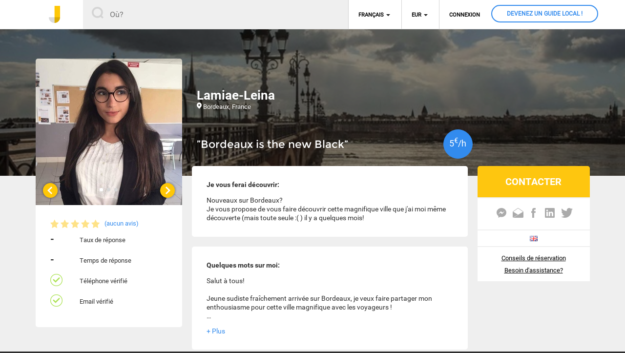

--- FILE ---
content_type: text/html; charset=UTF-8
request_url: https://fr.johnnybeguide.com/a/1741,bordeaux-is-the-new-black.html
body_size: 7043
content:
<!DOCTYPE html>
        <html xmlns="http://www.w3.org/1999/xhtml" xml:lang="fr" lang="fr">
            <head>
                <meta content="text/html; charset=UTF-8" http-equiv="Content-Type" />
                <meta http-equiv="X-UA-Compatible" content="IE=edge" />
                <title>Bordeaux, Visites guidées & Activités Insolites avec Lamiae-Leina, Guide Local</title>
                <meta name="Description" lang="fr" content="Bordeaux, Visites guidées & Activités Insolites avec Lamiae-Leina, Guide Local" />
                <meta name="Keywords" lang="fr" content="[trouver un guide local] [réserver un guide local] [trouvez un guide local] [réservez un guide local] [trouver des visites] [recherche guide local] [circuit touristique] [circuit] [réserver une visite] [réserver une activité] [réservez une visite] [réservez une activité] [explorez le monde comme un local] [visite guidée gratuite] [visite gratuite] [visite gratuite avec un local] [visite guidée gratuite avec un local] [vie locale] [comme un local] [avec un guide local [rencontre] [rencontre avec un local] [rencontrez les locaux] [rencontrer les locaux] [visites et activités] [écotourisme] [voyage solidaire] [voyage responsable] [Voyages éco-touristiques] [tourisme rural] [tourisme vert] [quoi faire?] [où sortir?] [gratuit] [100% gratuit] [visitez] [visiter] [visite avec un local] [visite avec un guide local] [visite avec un habitant] [habitant] [collaboratif] [guide collaboratif] [visite avec des habitants passionnés] [visite guidée] [visite culturel] [voyageur] [Guide Local] [Guide Local expérimenté] [guide privé] [guide personnel] [Guide touristique] [Guide touristique local] [guide expert] [rencontrer des locaux] [vivre avec des locaux] [vivre comme un local] [expérience] [expérience locale] [expérience insolite] [expérience originale] [Chose à faire] [Chose à voir] [bons plans] [meilleurs plans] [bons plans pas chers] [les meilleures choses à faire] [visite originale] [lieu insolite] [lieu caché] [endroit secret] [rue secrète] [ruelles secrètes] [visite] [visite privée] [visite insolite] [visite unique] [aventure urbaine] [activité] [activité touristique] [activité culturelle] [activité sportive] [activités insolites]  [visite musée] [loisir] [balade] [excursion] [passion] [patrimoine] [culture] [gastronomie] [meilleurs restaurants] [bar insolite] [bar caché] [sport] [divertissement] [art] [design] [atelier] [atelier photo] [cours de cuisine] [musique] [vie nocturne] [voyage] [découverte] [découvrir] [explorer] [en dehors des sentiers battus] [hors des sentiers battus] [JohnnyBeGuide] [Johnny Be Guide]" />
                                	<link href="/css/global-201709041000.css" rel="stylesheet" async defer />
            <script type="text/javascript">
                                (function (i, s, o, g, r, a, m) {
                                    i['GoogleAnalyticsObject'] = r;
                                    i[r] = i[r] || function () {
                                        (i[r].q = i[r].q || []).push(arguments)
                                    }, i[r].l = 1 * new Date();
                                    a = s.createElement(o),
                                            m = s.getElementsByTagName(o)[0];
                                    a.async = 1;
                                    a.src = g;
                                    m.parentNode.insertBefore(a, m)
                                })(window, document, 'script', '//www.google-analytics.com/analytics.js', 'ga');

                                ga('create', 'UA-76954715-1', 'auto');
                                ga('send', 'pageview');

            </script>
                            <meta name="viewport" content="width=device-width, initial-scale=1, maximum-scale=1, user-scalable=0"/>
                                <!-- Open Graph data -->
                <meta property="og:title" content="Bordeaux, Visites guidées & Activités Insolites avec Lamiae-Leina, Guide Local" />
                <meta property="og:type" content="article" />
                <meta property="og:url" content="https://fr.johnnybeguide.com/a/1741,bordeaux-is-the-new-black.html" />
                <meta property="og:description" content="Bordeaux, Visites guidées & Activités Insolites avec Lamiae-Leina, Guide Local" />
                <meta property="og:site_name" content="JohnnyBeGuide" />
                <meta property="fb:app_id" content="268473363487910" />
            </head>
        <body><div class="background-menu-mobile"></div>
<div id="header" class=" page_normal">
    <div class="wrapper">
        <div class="navbar-header page-scroll">
            <a class="logo" href="/">
                <img class="img_logo" src="/images/logo_j_header.png" width="23" height="35" alt="" />
                <img class="img_baseline mobile-only" src="/images/logo_jbg-baseline.png" width="158" height="21" alt="JonnyBeGuide" />
            </a>
        </div>
        <form action="/recherche.html" method="post" name="recherche_form" class="form-header search-box hidden-mobile" data-prefix="header">
            <div class="header_recherche_form">
                <input class="submit search_input" id="header_city" data-country-code="" type="text" name="search_address" placeholder="Où?" value="" />
                <input type="hidden" id="header_lat" name="search_lat" value="" />
                <input type="hidden" id="header_lng" name="search_lng" value="" />
                <input type="hidden" id="header_gg_country" name="search_gg_country" value="" />
                <input type="hidden" id="header_type" name="search_type" value="" />
            </div>
        </form>
        
        <a class="mobile-only menu-mobile open-header-links" data-target="header-links-mobile"></a>

        <div class="header-links hidden-mobile">
            <ul class="nav-links">
                <li class="dropdown langues">
                    <a href="#" class="link-dropdown">Français</a>
                    <ul class="langues">
                    
                        
                        
                        <li><a href="?sel_langue=1">Anglais</a></li>
                        
                    
                        
                        
                        <li><a href="?sel_langue=3">Espagnol</a></li>
                        
                    
                        
                        
                        
                    
                    </ul>
                </li>
                <li class="dropdown devises">
                    <a href="#" class="link-dropdown">EUR</a>
                    <ul class="devises">
                    
                        
                        
                        <li><a href="?sel_devise=17">AUD</a></li>
                        
                    
                        
                        
                        <li><a href="?sel_devise=18">BRL</a></li>
                        
                    
                        
                        
                        <li><a href="?sel_devise=12">CHF</a></li>
                        
                    
                        
                        
                        <li><a href="?sel_devise=20">CNY</a></li>
                        
                    
                        
                        
                        
                    
                        
                        
                        <li><a href="?sel_devise=7">GBP</a></li>
                        
                    
                        
                        
                        <li><a href="?sel_devise=3">JPY</a></li>
                        
                    
                        
                        
                        <li><a href="?sel_devise=31">THB</a></li>
                        
                    
                        
                        
                        <li><a href="?sel_devise=2">USD</a></li>
                        
                    
                    </ul>
                </li>
                
                
                <li>
                    <a href="/profil.html" class="connect popin-link" data-target="popin-connect">Connexion</a>
                </li>
                <li class="menu_devenez">
                    <a href="/devenir-guide.html" class=""><span>Devenez un Guide local !</span></a>
                </li>
                
            </ul>
        </div>

        
    </div>
</div>

<div class="header-links-mobile mobile-only">
    <a class="close-header-links-mobile"></a>
    <div class="titre-menu"> </div>
    <ul class="nav-links">
       
        
        
        
        <li>
            <a href="/profil.html" class="connect popin-link" data-target="popin-connect">Connexion</a>
        </li>
        <li><a href="/recherche.html">Rechercher un Guide</a></li>
        <li><a href="/aide.html">Centre d'aide</a></li>
        <li class="menu_devenez">
            <a href="/devenir-guide.html" class=""><span>Devenez un Guide local !</span></a>
        </li>
        
        <li class="langues">
            <select name="mob_langues">
                
                    <option value="?sel_langue=1">Anglais</option>
                
                    <option value="?sel_langue=3">Espagnol</option>
                
                    <option value="?sel_langue=2" selected="selected">Français</option>
                
            </select>
         </li>
        <li class="devises">
            <select name="mob_devises">
                
                    <option value="?sel_devise=17">AUD</option>
                
                    <option value="?sel_devise=18">BRL</option>
                
                    <option value="?sel_devise=12">CHF</option>
                
                    <option value="?sel_devise=20">CNY</option>
                
                    <option value="?sel_devise=1" selected="selected">EUR</option>
                
                    <option value="?sel_devise=7">GBP</option>
                
                    <option value="?sel_devise=3">JPY</option>
                
                    <option value="?sel_devise=31">THB</option>
                
                    <option value="?sel_devise=2">USD</option>
                
            </select>
        </li>

    </ul>
</div><div id='page'><div class="container page-guide">

	<div class="fond" style="background-image:url('/images/villes/37.jpg')">
	</div>
	<div class="detail-bloc-w hidden-mobile">
		<div class="detail-bloc hidden-mobile">
			<div class="detail-prenom">Lamiae-Leina</div>
			<div class="detail-localisation localisation">Bordeaux, France</div>
			<div class="detail-description hidden-mobile"><div>&rdquo;Bordeaux is the new Black&rdquo;</div></div>
			<div class="detail-prix prix_rond desktop-only">5<sup>€</sup>/h</div>
		</div>
	</div>
	<div class="content">
		<div class="cols col-left">
			<div class="infos">
				<div class="image">

					<div class="slider_img owl-carousel img_zoom">
						<div class="item">
							<img data-id="1386" data-zoom="/i/20171015182530-1386-800.jpg" src="/i/20171015182530-1386-300.jpg" />
						</div>
						
							
							<div class="item">
								<img data-id="1387" data-zoom="/i/20171015183212-1387-800.jpg" src="/i/20171015183212-1387-300.jpg" />
							</div>
							
							<div class="item">
								<img data-id="1388" data-zoom="/i/20171015183221-1388-800.jpg" src="/i/20171015183221-1388-300.jpg" />
							</div>
							
						
					</div>
						<div class="fond-img mobile-only"></div>

					<div class="detail-prix hidden-desktop">5<sup>€</sup>/h</div>
					<div class="detail-prenom mobile-only">Lamiae-Leina <div class="etoiles"><ul class="stars" title="0,0"><li class="star-empty"></li><li class="star-empty"></li><li class="star-empty"></li><li class="star-empty"></li><li class="star-empty"></li></ul></div></div>
					<div class="detail-localisation localisation mobile-only">Bordeaux, France</div>
				</div>
				<div class="tablette-only">
					
					
						
							
							
							<div class="bloc-bouton-contact">
								<a href="/profil.html" class="bouton-contact popin-link" data-target="popin-connect">CONTACTER</a>
							</div>
							
						
					
				</div>
				<div class="detail">
					<div class="etoiles hidden-mobile"><ul class="stars" title="0,0"><li class="star-empty"></li><li class="star-empty"></li><li class="star-empty"></li><li class="star-empty"></li><li class="star-empty"></li></ul><a href="#avis" class="nb_avis anchor">(aucun avis)</a></div>
					<div class="detail-description mobile-only">&rdquo;Bordeaux is the new Black&rdquo;</div>
					
					<div class="detail_infos">
						<div><span>-</span>Taux de réponse</div>
						<div><span>-</span>Temps de réponse</div>
						<div><span class="validated"> </span>Téléphone vérifié</div>
						<div><span class="validated"> </span>Email vérifié</div>
					</div>
				</div>
			</div>
			<div class="col-left-t"></div>
		</div>
		<div class="cols col-content">
			
				<div class="section things-we-can-do">
					<div class="titre">Je vous ferai découvrir:</div>
					<div class="limit-text" data-label="+ Plus" data-lh="18">
						Nouveaux sur Bordeaux? <br />
Je vous propose de vous faire découvrir cette magnifique ville que j'ai moi même découverte (mais toute seule :( ) il y a quelques mois!
					</div>
				</div>
			

			
				<div class="section about-me">
					<div class="titre">Quelques mots sur moi:</div>
					<div class="limit-text" data-label="+ Plus" data-lh="18">
						Salut à tous!<br />
<br />
Jeune sudiste fraîchement arrivée sur Bordeaux, je veux faire partager mon enthousiasme pour cette ville magnifique avec les voyageurs !<br />
<br />
Pour ma part, je m'appelle Leina, j'ai 19 ans et je suis étudiante en école de commerce, c'est beaucoup de travail certes, mais je ne peux vous refuser une petite visite sportive/culturelle/gastronomique au pays des chocolatines 
					</div>
				</div>
			

			<div class="section language">
				<div class="titre">Langues parlées:</div>
				<div>
					Afrikaans, Anglais, Français, Italien, Suédois
				</div>
			</div>

			
				<div class="section activities">
					<div class="titre">Types d'activités:</div>
					<ul>
						
						<li><div class="img_activitie"><img src="/images/categories/3.png" /></div> Balades & exploration</li>
						
						<li><div class="img_activitie"><img src="/images/categories/4.png" /></div> Culture & histoire</li>
						
						<li><div class="img_activitie"><img src="/images/categories/6.png" /></div> Sport & Aventure</li>
						
						<li><div class="img_activitie"><img src="/images/categories/19.png" /></div> Mode & Shopping</li>
						
						<li><div class="img_activitie"><img src="/images/categories/20.png" /></div> Cours de langue</li>
						
					</ul>
				</div>
			

			

			<div class="section reviews" id="avis">
				<div class="titre">Avis (0)</div>
			</div>
			
			
			<div class="review">
				<p>Lamiae-Leina n'a pas encore reçu d'avis. Réservez une visite avec Lamiae-Leina et soyez le premier à lui laisser un avis.</p>
			</div>
			

		</div>




		<div class="cols col-right">
			<div class="contact">
				
				
				
					
						
						
						<div class="bloc-bouton-contact hidden-tablette">
							<a href="/profil.html" class="bouton-contact popin-link" data-target="popin-connect">CONTACTER</a>
						</div>
						
					
					
				
				<div class="social-buttons">
					
					<a class="icon-eclair" href="http://www.facebook.com/dialog/send?app_id=268473363487910&link=https://fr.johnnybeguide.com/a/1741,bordeaux-is-the-new-black.html&redirect_uri=https://fr.johnnybeguide.com/a/1741,bordeaux-is-the-new-black.html"></a>
					
					<a href="mailto:?subject=Cette annonce de JohnnyBeGuide devrait t'intéresser&body=https://fr.johnnybeguide.com/a/1741,bordeaux-is-the-new-black.html" class="icon-mail"></a>
					<a href="https://www.facebook.com/sharer.php?u=https://fr.johnnybeguide.com/a/1741,bordeaux-is-the-new-black.html" class="icon-facebook"></a>
					<a href="https://www.linkedin.com/shareArticle?url=https://fr.johnnybeguide.com/a/1741,bordeaux-is-the-new-black.html&title=Bordeaux is the new Black" class="icon-linkedin"></a>
					<a href="https://twitter.com/intent/tweet?url=https://fr.johnnybeguide.com/a/1741,bordeaux-is-the-new-black.html&text=Bordeaux is the new Blackvia=JohnnyBeGuide&hashtags=#johnnybeguide" class="icon-twitter"></a>
				</div>
				
					<div class="langues-buttons">
						
							<a href="/a/1742,bordeaux-is-the-new-black.html" rel="nofollow"><img src="/images/flags/en.png" /></a>
						
					</div>
				
				<div class="links-assistance hidden-mobile">
					<a href="/aide-conseils-reservation.html">Conseils de réservation</a>
					<a href="/aide-contact.html">Besoin d'assistance?</a>
				</div>
			</div>
		</div>
	</div>






	<div class="background">
		<div class="bloc_edit_image">
			<div class="edit_image">
				<img id="edit_img" src="" />
				<div id="div_loader"></div>
			</div>
			
			<div class="icons_image prev">
				<a class="prev other_photo" title="Précédent"> </a>
			</div>
			<div class="icons_image next">
				<a class="next other_photo" title="Suivant"> </a>
			</div>
			
			<div class="icons_image close">
				<a class="close" title="Fermer"> </a>
			</div>
		</div>
	</div>
</div>









<div class="popin hidden" id="popin-contact">
	<div class="popin-background"></div>
	<div class="popin-container">
		<h2 class="popin-title"><span class="hidden-mobile">Demande de réservation<br />
			Lamiae-Leina à Bordeaux, France pour <span class="popin_recap_prix">5</span> €</span><span class="mobile-only">Envoyer</span> <div class="info">
		<div class="detail_info hidden-mobile">
			<p>
				<a class="detail-close detail_info_close"></a>
				Cette demande de réservation est sans engagement de votre part. Une fois mis d'accord sur tous les détails avec votre guide local , il vous enverra son offre de réservation finale que vous serez libre de confirmer ou refuser. <a href="/aide-conseils-reservation.html">En savoir plus</a>
			</p>
		</div>
		</div></h2>
		<div class="detail_info_mobile mobile-only">
			<a class="detail_info_back detail_info_close"></a>
			<p>
				<a class="detail-close detail_info_close"></a>
				Cette demande de réservation est sans engagement de votre part. Une fois mis d'accord sur tous les détails avec votre guide local , il vous enverra son offre de réservation finale que vous serez libre de confirmer ou refuser. <a href="/aide-conseils-reservation.html">En savoir plus</a>
			</p>
		</div>
		<div class="resume mobile-only">
			<div class="image">
				<img src="/i/20171015182530-1386-300.jpg" />
			</div>
			<div class="resume-prix prix_rond">5<sup>€</sup>/h</div>
			<div class="resume-prenom">Lamiae-Leina</div>
		</div>
		<div class="popin-close popin-close-button"><span class="mobile-only">Fermer</span></div>
		<div class="popin-content">
			<form action="" method="post">
				<div class="col col1">
					<div class="ligne">
						<input type="hidden" name="popin-contact-id-activite" id="popin-contact-id-activite" value="1741" />
						<label for="popin-contact-date">Date</label>
						<input type="text" class="input update-recap input-date input-date-datepicker js-datepicker" name="_contact_date" data-def-value="31/01/2026" placeholder="31/01/2026" id="popin-contact-date" data-complete="popin-date-complete" data-format="dd/mm/yy" data-format-cible="d MM yy" data-langue="fr" data-mindate="+0" data-mobile-value="2026-01-31" />
						<input type="hidden" name="date-complete" id="popin-date-complete" value="31 Janvier 2026" data-default="31 Janvier 2026" />
					</div>
					<div class="ligne">
						<label for="popin-contact-duration">Durée</label>
						<select name="_contact_duration" class="update-recap" id="popin-contact-duration">
							<option value="1">1 heure</option>
							<option value="2">2 heures</option>
							<option value="3">3 heures</option>
							<option value="4">4 heures</option>
							<option value="5">5 heures</option>
							<option value="6">6 heures</option>
							<option value="7">7 heures</option>
							<option value="8">8 heures</option>
							<option value="9">9 heures</option>
							<option value="10">10 heures</option>
							<option value="11">11heures</option>
							<option value="12">12 heures</option>
						</select>
					</div>
					<div class="ligne">
						<label for="popin-contact-number">Nombre de personnes</label>
						<select name="_contact_number" class="" id="popin-contact-number">
							<option value="1">Moi uniquement</option>
							<option value="2">2 personnes</option>
							<option value="3">3 personnes</option>
							<option value="4">4 personnes</option>
							<option value="5">5 personnes</option>
							<option value="6">6 personnes</option>
							<option value="7">7 personnes</option>
							<option value="8">8 personnes</option>
							<option value="9">9 personnes</option>
							<option value="10">10 personnes</option>
							<option value="11">Plus de 10</option>
						</select>
					</div>
				</div><div class="col col2">
					<div class="ligne">
						<label for="popin-contact-time">Horaire préféré</label>
						<select name="_contact_time" class="" id="popin-contact-time">
							<option value="1">Flexible</option>
							<option value="2">Tôt (à partir de 6h)</option>
							<option value="3">Matin (à partir de 9h)</option>
							<option value="4">Midi (à partir de 12h)</option>
							<option value="5">Après-midi (à partir de 15h)</option>
							<option value="6">Soirée (à partir de 18h)</option>
							<option value="7">Nuit (à partir de 21h)</option>
						</select>
					</div>
					<div class="ligne">
						<label for="_contact_message">message</label>
						<textarea class="input input-date" name="_contact_message" placeholder="Présentez-vous en quelques mots, dites à Lamiae-Leina ce qui vous ferait plaisir de faire, de découvrir..." id="popin-contact-message"></textarea>
					</div>
				</div>
				<input type="hidden" name="popin-price" id="popin-price" value="5" />
				<div class="ligne hidden-mobile">
					<div class="recap">
						<div class="phrase_recap" data-free="Gratuit"><span class="popin_recap_date">31 Janvier 2026</span> - <span class="popin_recap_prix">5</span>€ pour <span class="popin_recap_duration">1</span>h</div>
						<input type="submit" class="btn btn-primary yellow" name="valid_contact" value="ENVOYER" />
					</div>
				</div>
				<div class="ligne mobile-only">
					<a class="btn btn-primary submit-mobile">Demande de réservation <span class="popin_recap_prix">5</span>€</a>
				</div>
				<div class="msg_erreur"></div>
			</form>
		</div>
	</div>
</div>
</div>

<div class="footer">
	<div class="wrapper">
		<div class="infos">
			<div class="logo hidden-mobile">
				<img src="/images/logo_footer.png" />
			</div>

			<div class="socials_icons">
				<a href="https://www.facebook.com/johnnybeguide/" class="footer-icon-facebook"></a>
				<a href="https://plus.google.com/" class="footer-icon-google"></a>
				<a href="https://twitter.com/" class="footer-icon-twitter"></a>
				<a href="https://www.instagram.com/" class="footer-icon-instagram"></a>
				<a href="https://www.linkedin.com/" class="footer-icon-linkedin"></a>			
			</div>
			<div class="select_langue hidden-mobile">
				<select name="select_langues" onchange="document.location.href=this.value">
	                
	                    <option value="?sel_langue=1">Anglais</option>
	                
	                    <option value="?sel_langue=3">Espagnol</option>
	                
	                    <option value="?sel_langue=2" selected="selected">Français</option>
	                
	            </select>
			</div>
			<div class="copyright">
				© Johnny Be Guide 2026
			</div>
		</div><div class="links hidden-mobile">
			<div class="bloc">
				<div class="title">Johnny Be Guide</div>
				<ul>
					<li><a href="/aide-a-propos.html">Qui sommes-nous?</a></li>
					<li><a href="/devenir-guide.html">Pourquoi devenir un Guide local ?</a></li>
					<li><a href="/aide-cgu.html">Conditions générales d'utilisation</a></li>
					<li><a href="/aide-contact.html">Contactez-nous</a></li>
				</ul>					
			</div>
			<div class="bloc hidden-tablette">
				<div class="title">Ressources pour les Voyageurs</div>
				<ul>
					<li><a href="/aide-devenir-voyageur.html">Comment devenir un Voyageur ?</a></li>
					<li><a href="/aide-conseils-reservation.html">Comment réserver votre visite guidée ?</a></li>
				</ul>					
			</div>
			<div class="bloc hidden-tablette">
				<div class="title">Ressources pour les Guides</div>
				<ul>
					<li><a href="/aide-devenir-guide.html">Comment devenir un Guide local ?</a></li>
					<li><a href="/aide-conseils-guide.html">Conseils pour les Guides</a></li>
				</ul>					
			</div>
			<div class="bloc">
				<div class="title">Information générale</div>
				<ul>
					<li><a href="/aide-prix.html">Prix et paiement</a></li>
					<li><a href="/aide-notes-avis.html">Avis et notations</a></li>
					<li><a href="/aide-securite.html">Sécurité et assurance</a></li>
				</ul>					
			</div>
		</div>
	</div>
</div>





<div class="popin hidden" id="popin-connect">
	<div class="popin-background"></div>
	<div class="popin-container">
		<div class="step1">
			<h2 class="popin-title">CONNEXION</h2>
		</div>
		<div class="step2 step_all hidden">
			<h2 class="popin-title">Connexion par email</h2>
		</div>
		<div class="step3 step3-title step_all hidden"></div>
		<div class="popin-close popin-close-button"></div>
		<div class="popin-content">
			<div class="step1">
				<div class="ligne">
						<ul>
							<li class="connect-with">
								<a class="btn-primary btn-connect-with-facebook" href="#" onclick="window.open('https://www.facebook.com/v2.5/dialog/oauth?client_id=268473363487910&state=98e458cf8ee3c4599d84f24f609e8c09&response_type=code&sdk=php-sdk-5.6.2&redirect_uri=https%3A%2F%2Ffr.johnnybeguide.com%2Ffb-connect.php&scope=public_profile%2Cemail&display=popup', 'FBlogin', 'width=520, height=600');return false;">Connexion avec Facebook</a>
							</li>
							<li class="connect-with">
								<span>OU</span>
							</li>
							
							<li class="connect-with">
								<a class="btn-primary btn-connect-with-mail yellow" href="#">Connexion avec votre email</a>
							</li>
					</ul>
				</div>
				<div class="ligne">
				<p>Nous ne publions rien sur Facebook.<br />
				En cliquant sur ces boutons, j'accepte les <a href='/aide-cgu.html'>Conditions générales d'utilisation</a> de JohnnyBeGuide
				</p>
				</div>
			</div>
			<div class="step2 step_all hidden popin-connect-form">
				<form action="" method="post">
					<div class="ligne">
						<ul>
							<li>
								<input  id="connect_existing_user" type="radio" checked="checked" name="connect_user" value="1" />
								<label for="connect_existing_user">Déjà membre</label>
							</li>
							<li>
								<input  id="connect_create_user" type="radio"  name="connect_user" value="2" />
								<label for="connect_create_user">Nouveau membre</label>
							</li>
						</ul>
					</div>
					<div class="ligne">
						<input type="text" class="only_create hidden input input-prenom" name="_connect_prenom" value="" placeholder="Prénom" id="popin-connect-name" />
					</div>
					<div class="ligne">
						<input type="text" class="input input-email" name="_connect_email" value="" placeholder="Email"  id="popin-connect-email"/>
					</div>
					<div class="ligne">
						<input type="password" class="input input-password" name="_connect_password" value="" placeholder="Mot de passe"  id="popin-connect-pwd" />
					</div>
					<div class="ligne only_connect">
						<a href="#" class="link-forgot-pwd">Mot de passe oublié?</a>
					</div>
					<div class="separateur only_connect"></div>
					<div class="ligne">
						<input type="hidden" id="popin-connect-mode" name="mode" value="connect" />
						<input type="submit" class="only_connect btn btn-primary" name="valid_connect" value="Se connecter" />
						<input type="submit" class="only_create hidden btn btn-primary" name="valid_create" value="S'inscrire" />
					</div>
					<div class="msg_erreur"></div>
				</form>
			</div>
			<div class="step3 step3-content step_all hidden"></div>
		</div>
	</div>
</div>

<script src="/js/global-201709041000.js" type="text/javascript"></script>	<script type="text/javascript" src="https://maps.googleapis.com/maps/api/js?libraries=places&key=AIzaSyDLuPpNZsASBvAfuU0SihB0TlSmB6C4yIg&language=FR"></script>        <!-- HTML5 shim and Respond.js for IE8 support of HTML5 elements and media queries -->
        <!--[if lt IE 9]>
          <script src="https://oss.maxcdn.com/html5shiv/3.7.2/html5shiv.min.js"></script>
          <script src="https://oss.maxcdn.com/respond/1.4.2/respond.min.js"></script>
        <![endif]-->
        	<script type="text/javascript" src="https://fr.johnnybeguide.com/js/jquery-datepicker/datepicker-fr.js"></script>
            </body>
        </html>
        

--- FILE ---
content_type: text/plain
request_url: https://www.google-analytics.com/j/collect?v=1&_v=j102&a=664436131&t=pageview&_s=1&dl=https%3A%2F%2Ffr.johnnybeguide.com%2Fa%2F1741%2Cbordeaux-is-the-new-black.html&ul=en-us%40posix&dt=Bordeaux%2C%20Visites%20guid%C3%A9es%20%26%20Activit%C3%A9s%20Insolites%20avec%20Lamiae-Leina%2C%20Guide%20Local&sr=1280x720&vp=1280x720&_u=IEBAAEABAAAAACAAI~&jid=2090181072&gjid=73293759&cid=1091085987.1769899849&tid=UA-76954715-1&_gid=925633656.1769899849&_r=1&_slc=1&z=830968604
body_size: -451
content:
2,cG-Y14X93XDPW

--- FILE ---
content_type: text/javascript
request_url: https://fr.johnnybeguide.com/js/global-201709041000.js
body_size: 91023
content:


!function(t){function e(n){if(i[n])return i[n].exports;var a=i[n]={exports:{},id:n,loaded:!1};return t[n].call(a.exports,a,a.exports,e),a.loaded=!0,a.exports}var i={};return e.m=t,e.c=i,e.p="",e(0)}([function(t,e,i){"use strict";window.$=window.jQuery=i(1),i(2),i(6),i(7),i(8),i(14),i(15),i(16),i(17),i(18),i(19),i(20),i(21),i(23),i(25),i(26),i(27),i(28),i(29),i(30),i(32),i(33),i(34),i(35),$(document).ready(function(){if($("body").responsive(),$("body").linksJs(),$(".popin").popin(),$("#header").sticky(),$("#recherche_form").search(),$(".menu-mobile").MenuMobile(),$(".sous-menu-mobile").SousMenuMobile(),$(".search-box").searchbox(),$(".recherche_form").stickySearch(),$(".page-profil").profil(),$(".popup_fb").popupFb(),$(".page-guide").guide(),$(".page-home").homePage(),$("#popin-connect").connect(),$(".header-links-mobile").mobileHeader(),$(".js-datepicker").datePicker(),$(".page-messages").messagerie(),$(".page-message").message(),$(".page-aide").aide(),$(".page-landing").landing(),$(".limit-text").limitText(),location.hash&&$(location.hash).length){var t=$("#header").data("sticky");$("html, body").animate({scrollTop:$(location.hash).offset().top-t.options.threshold},"slow")}}),$(window).load(function(){$(".col-left, .col-right").stickySidebar()})},function(t,e,i){var n,a;/*!
	 * jQuery JavaScript Library v1.12.4
	 * http://jquery.com/
	 *
	 * Includes Sizzle.js
	 * http://sizzlejs.com/
	 *
	 * Copyright jQuery Foundation and other contributors
	 * Released under the MIT license
	 * http://jquery.org/license
	 *
	 * Date: 2016-05-20T17:17Z
	 */
!function(e,i){"object"==typeof t&&"object"==typeof t.exports?t.exports=e.document?i(e,!0):function(t){if(!t.document)throw new Error("jQuery requires a window with a document");return i(t)}:i(e)}("undefined"!=typeof window?window:this,function(i,s){function o(t){var e=!!t&&"length"in t&&t.length,i=vt.type(t);return"function"!==i&&!vt.isWindow(t)&&("array"===i||0===e||"number"==typeof e&&e>0&&e-1 in t)}function r(t,e,i){if(vt.isFunction(e))return vt.grep(t,function(t,n){return!!e.call(t,n,t)!==i});if(e.nodeType)return vt.grep(t,function(t){return t===e!==i});if("string"==typeof e){if(Tt.test(e))return vt.filter(e,t,i);e=vt.filter(e,t)}return vt.grep(t,function(t){return vt.inArray(t,e)>-1!==i})}function l(t,e){do t=t[e];while(t&&1!==t.nodeType);return t}function c(t){var e={};return vt.each(t.match(jt)||[],function(t,i){e[i]=!0}),e}function h(){rt.addEventListener?(rt.removeEventListener("DOMContentLoaded",u),i.removeEventListener("load",u)):(rt.detachEvent("onreadystatechange",u),i.detachEvent("onload",u))}function u(){(rt.addEventListener||"load"===i.event.type||"complete"===rt.readyState)&&(h(),vt.ready())}function d(t,e,i){if(void 0===i&&1===t.nodeType){var n="data-"+e.replace(Ft,"-$1").toLowerCase();if(i=t.getAttribute(n),"string"==typeof i){try{i="true"===i||"false"!==i&&("null"===i?null:+i+""===i?+i:Lt.test(i)?vt.parseJSON(i):i)}catch(a){}vt.data(t,e,i)}else i=void 0}return i}function p(t){var e;for(e in t)if(("data"!==e||!vt.isEmptyObject(t[e]))&&"toJSON"!==e)return!1;return!0}function f(t,e,i,n){if(It(t)){var a,s,o=vt.expando,r=t.nodeType,l=r?vt.cache:t,c=r?t[o]:t[o]&&o;if(c&&l[c]&&(n||l[c].data)||void 0!==i||"string"!=typeof e)return c||(c=r?t[o]=ot.pop()||vt.guid++:o),l[c]||(l[c]=r?{}:{toJSON:vt.noop}),"object"!=typeof e&&"function"!=typeof e||(n?l[c]=vt.extend(l[c],e):l[c].data=vt.extend(l[c].data,e)),s=l[c],n||(s.data||(s.data={}),s=s.data),void 0!==i&&(s[vt.camelCase(e)]=i),"string"==typeof e?(a=s[e],null==a&&(a=s[vt.camelCase(e)])):a=s,a}}function g(t,e,i){if(It(t)){var n,a,s=t.nodeType,o=s?vt.cache:t,r=s?t[vt.expando]:vt.expando;if(o[r]){if(e&&(n=i?o[r]:o[r].data)){vt.isArray(e)?e=e.concat(vt.map(e,vt.camelCase)):e in n?e=[e]:(e=vt.camelCase(e),e=e in n?[e]:e.split(" ")),a=e.length;for(;a--;)delete n[e[a]];if(i?!p(n):!vt.isEmptyObject(n))return}(i||(delete o[r].data,p(o[r])))&&(s?vt.cleanData([t],!0):gt.deleteExpando||o!=o.window?delete o[r]:o[r]=void 0)}}}function m(t,e,i,n){var a,s=1,o=20,r=n?function(){return n.cur()}:function(){return vt.css(t,e,"")},l=r(),c=i&&i[3]||(vt.cssNumber[e]?"":"px"),h=(vt.cssNumber[e]||"px"!==c&&+l)&&Bt.exec(vt.css(t,e));if(h&&h[3]!==c){c=c||h[3],i=i||[],h=+l||1;do s=s||".5",h/=s,vt.style(t,e,h+c);while(s!==(s=r()/l)&&1!==s&&--o)}return i&&(h=+h||+l||0,a=i[1]?h+(i[1]+1)*i[2]:+i[2],n&&(n.unit=c,n.start=h,n.end=a)),a}function v(t){var e=Vt.split("|"),i=t.createDocumentFragment();if(i.createElement)for(;e.length;)i.createElement(e.pop());return i}function y(t,e){var i,n,a=0,s="undefined"!=typeof t.getElementsByTagName?t.getElementsByTagName(e||"*"):"undefined"!=typeof t.querySelectorAll?t.querySelectorAll(e||"*"):void 0;if(!s)for(s=[],i=t.childNodes||t;null!=(n=i[a]);a++)!e||vt.nodeName(n,e)?s.push(n):vt.merge(s,y(n,e));return void 0===e||e&&vt.nodeName(t,e)?vt.merge([t],s):s}function _(t,e){for(var i,n=0;null!=(i=t[n]);n++)vt._data(i,"globalEval",!e||vt._data(e[n],"globalEval"))}function w(t){Yt.test(t.type)&&(t.defaultChecked=t.checked)}function b(t,e,i,n,a){for(var s,o,r,l,c,h,u,d=t.length,p=v(e),f=[],g=0;g<d;g++)if(o=t[g],o||0===o)if("object"===vt.type(o))vt.merge(f,o.nodeType?[o]:o);else if(Qt.test(o)){for(l=l||p.appendChild(e.createElement("div")),c=(qt.exec(o)||["",""])[1].toLowerCase(),u=Kt[c]||Kt._default,l.innerHTML=u[1]+vt.htmlPrefilter(o)+u[2],s=u[0];s--;)l=l.lastChild;if(!gt.leadingWhitespace&&Ut.test(o)&&f.push(e.createTextNode(Ut.exec(o)[0])),!gt.tbody)for(o="table"!==c||Gt.test(o)?"<table>"!==u[1]||Gt.test(o)?0:l:l.firstChild,s=o&&o.childNodes.length;s--;)vt.nodeName(h=o.childNodes[s],"tbody")&&!h.childNodes.length&&o.removeChild(h);for(vt.merge(f,l.childNodes),l.textContent="";l.firstChild;)l.removeChild(l.firstChild);l=p.lastChild}else f.push(e.createTextNode(o));for(l&&p.removeChild(l),gt.appendChecked||vt.grep(y(f,"input"),w),g=0;o=f[g++];)if(n&&vt.inArray(o,n)>-1)a&&a.push(o);else if(r=vt.contains(o.ownerDocument,o),l=y(p.appendChild(o),"script"),r&&_(l),i)for(s=0;o=l[s++];)Xt.test(o.type||"")&&i.push(o);return l=null,p}function x(){return!0}function k(){return!1}function C(){try{return rt.activeElement}catch(t){}}function D(t,e,i,n,a,s){var o,r;if("object"==typeof e){"string"!=typeof i&&(n=n||i,i=void 0);for(r in e)D(t,r,i,n,e[r],s);return t}if(null==n&&null==a?(a=i,n=i=void 0):null==a&&("string"==typeof i?(a=n,n=void 0):(a=n,n=i,i=void 0)),a===!1)a=k;else if(!a)return t;return 1===s&&(o=a,a=function(t){return vt().off(t),o.apply(this,arguments)},a.guid=o.guid||(o.guid=vt.guid++)),t.each(function(){vt.event.add(this,e,a,n,i)})}function $(t,e){return vt.nodeName(t,"table")&&vt.nodeName(11!==e.nodeType?e:e.firstChild,"tr")?t.getElementsByTagName("tbody")[0]||t.appendChild(t.ownerDocument.createElement("tbody")):t}function T(t){return t.type=(null!==vt.find.attr(t,"type"))+"/"+t.type,t}function A(t){var e=le.exec(t.type);return e?t.type=e[1]:t.removeAttribute("type"),t}function M(t,e){if(1===e.nodeType&&vt.hasData(t)){var i,n,a,s=vt._data(t),o=vt._data(e,s),r=s.events;if(r){delete o.handle,o.events={};for(i in r)for(n=0,a=r[i].length;n<a;n++)vt.event.add(e,i,r[i][n])}o.data&&(o.data=vt.extend({},o.data))}}function S(t,e){var i,n,a;if(1===e.nodeType){if(i=e.nodeName.toLowerCase(),!gt.noCloneEvent&&e[vt.expando]){a=vt._data(e);for(n in a.events)vt.removeEvent(e,n,a.handle);e.removeAttribute(vt.expando)}"script"===i&&e.text!==t.text?(T(e).text=t.text,A(e)):"object"===i?(e.parentNode&&(e.outerHTML=t.outerHTML),gt.html5Clone&&t.innerHTML&&!vt.trim(e.innerHTML)&&(e.innerHTML=t.innerHTML)):"input"===i&&Yt.test(t.type)?(e.defaultChecked=e.checked=t.checked,e.value!==t.value&&(e.value=t.value)):"option"===i?e.defaultSelected=e.selected=t.defaultSelected:"input"!==i&&"textarea"!==i||(e.defaultValue=t.defaultValue)}}function E(t,e,i,n){e=ct.apply([],e);var a,s,o,r,l,c,h=0,u=t.length,d=u-1,p=e[0],f=vt.isFunction(p);if(f||u>1&&"string"==typeof p&&!gt.checkClone&&re.test(p))return t.each(function(a){var s=t.eq(a);f&&(e[0]=p.call(this,a,s.html())),E(s,e,i,n)});if(u&&(c=b(e,t[0].ownerDocument,!1,t,n),a=c.firstChild,1===c.childNodes.length&&(c=a),a||n)){for(r=vt.map(y(c,"script"),T),o=r.length;h<u;h++)s=c,h!==d&&(s=vt.clone(s,!0,!0),o&&vt.merge(r,y(s,"script"))),i.call(t[h],s,h);if(o)for(l=r[r.length-1].ownerDocument,vt.map(r,A),h=0;h<o;h++)s=r[h],Xt.test(s.type||"")&&!vt._data(s,"globalEval")&&vt.contains(l,s)&&(s.src?vt._evalUrl&&vt._evalUrl(s.src):vt.globalEval((s.text||s.textContent||s.innerHTML||"").replace(ce,"")));c=a=null}return t}function N(t,e,i){for(var n,a=e?vt.filter(e,t):t,s=0;null!=(n=a[s]);s++)i||1!==n.nodeType||vt.cleanData(y(n)),n.parentNode&&(i&&vt.contains(n.ownerDocument,n)&&_(y(n,"script")),n.parentNode.removeChild(n));return t}function j(t,e){var i=vt(e.createElement(t)).appendTo(e.body),n=vt.css(i[0],"display");return i.detach(),n}function P(t){var e=rt,i=pe[t];return i||(i=j(t,e),"none"!==i&&i||(de=(de||vt("<iframe frameborder='0' width='0' height='0'/>")).appendTo(e.documentElement),e=(de[0].contentWindow||de[0].contentDocument).document,e.write(),e.close(),i=j(t,e),de.detach()),pe[t]=i),i}function O(t,e){return{get:function(){return t()?void delete this.get:(this.get=e).apply(this,arguments)}}}function I(t){if(t in Ae)return t;for(var e=t.charAt(0).toUpperCase()+t.slice(1),i=Te.length;i--;)if(t=Te[i]+e,t in Ae)return t}function L(t,e){for(var i,n,a,s=[],o=0,r=t.length;o<r;o++)n=t[o],n.style&&(s[o]=vt._data(n,"olddisplay"),i=n.style.display,e?(s[o]||"none"!==i||(n.style.display=""),""===n.style.display&&Rt(n)&&(s[o]=vt._data(n,"olddisplay",P(n.nodeName)))):(a=Rt(n),(i&&"none"!==i||!a)&&vt._data(n,"olddisplay",a?i:vt.css(n,"display"))));for(o=0;o<r;o++)n=t[o],n.style&&(e&&"none"!==n.style.display&&""!==n.style.display||(n.style.display=e?s[o]||"":"none"));return t}function F(t,e,i){var n=Ce.exec(e);return n?Math.max(0,n[1]-(i||0))+(n[2]||"px"):e}function H(t,e,i,n,a){for(var s=i===(n?"border":"content")?4:"width"===e?1:0,o=0;s<4;s+=2)"margin"===i&&(o+=vt.css(t,i+zt[s],!0,a)),n?("content"===i&&(o-=vt.css(t,"padding"+zt[s],!0,a)),"margin"!==i&&(o-=vt.css(t,"border"+zt[s]+"Width",!0,a))):(o+=vt.css(t,"padding"+zt[s],!0,a),"padding"!==i&&(o+=vt.css(t,"border"+zt[s]+"Width",!0,a)));return o}function B(t,e,i){var n=!0,a="width"===e?t.offsetWidth:t.offsetHeight,s=ye(t),o=gt.boxSizing&&"border-box"===vt.css(t,"boxSizing",!1,s);if(a<=0||null==a){if(a=_e(t,e,s),(a<0||null==a)&&(a=t.style[e]),ge.test(a))return a;n=o&&(gt.boxSizingReliable()||a===t.style[e]),a=parseFloat(a)||0}return a+H(t,e,i||(o?"border":"content"),n,s)+"px"}function z(t,e,i,n,a){return new z.prototype.init(t,e,i,n,a)}function R(){return i.setTimeout(function(){Me=void 0}),Me=vt.now()}function W(t,e){var i,n={height:t},a=0;for(e=e?1:0;a<4;a+=2-e)i=zt[a],n["margin"+i]=n["padding"+i]=t;return e&&(n.opacity=n.width=t),n}function Y(t,e,i){for(var n,a=(U.tweeners[e]||[]).concat(U.tweeners["*"]),s=0,o=a.length;s<o;s++)if(n=a[s].call(i,e,t))return n}function q(t,e,i){var n,a,s,o,r,l,c,h,u=this,d={},p=t.style,f=t.nodeType&&Rt(t),g=vt._data(t,"fxshow");i.queue||(r=vt._queueHooks(t,"fx"),null==r.unqueued&&(r.unqueued=0,l=r.empty.fire,r.empty.fire=function(){r.unqueued||l()}),r.unqueued++,u.always(function(){u.always(function(){r.unqueued--,vt.queue(t,"fx").length||r.empty.fire()})})),1===t.nodeType&&("height"in e||"width"in e)&&(i.overflow=[p.overflow,p.overflowX,p.overflowY],c=vt.css(t,"display"),h="none"===c?vt._data(t,"olddisplay")||P(t.nodeName):c,"inline"===h&&"none"===vt.css(t,"float")&&(gt.inlineBlockNeedsLayout&&"inline"!==P(t.nodeName)?p.zoom=1:p.display="inline-block")),i.overflow&&(p.overflow="hidden",gt.shrinkWrapBlocks()||u.always(function(){p.overflow=i.overflow[0],p.overflowX=i.overflow[1],p.overflowY=i.overflow[2]}));for(n in e)if(a=e[n],Ee.exec(a)){if(delete e[n],s=s||"toggle"===a,a===(f?"hide":"show")){if("show"!==a||!g||void 0===g[n])continue;f=!0}d[n]=g&&g[n]||vt.style(t,n)}else c=void 0;if(vt.isEmptyObject(d))"inline"===("none"===c?P(t.nodeName):c)&&(p.display=c);else{g?"hidden"in g&&(f=g.hidden):g=vt._data(t,"fxshow",{}),s&&(g.hidden=!f),f?vt(t).show():u.done(function(){vt(t).hide()}),u.done(function(){var e;vt._removeData(t,"fxshow");for(e in d)vt.style(t,e,d[e])});for(n in d)o=Y(f?g[n]:0,n,u),n in g||(g[n]=o.start,f&&(o.end=o.start,o.start="width"===n||"height"===n?1:0))}}function X(t,e){var i,n,a,s,o;for(i in t)if(n=vt.camelCase(i),a=e[n],s=t[i],vt.isArray(s)&&(a=s[1],s=t[i]=s[0]),i!==n&&(t[n]=s,delete t[i]),o=vt.cssHooks[n],o&&"expand"in o){s=o.expand(s),delete t[n];for(i in s)i in t||(t[i]=s[i],e[i]=a)}else e[n]=a}function U(t,e,i){var n,a,s=0,o=U.prefilters.length,r=vt.Deferred().always(function(){delete l.elem}),l=function(){if(a)return!1;for(var e=Me||R(),i=Math.max(0,c.startTime+c.duration-e),n=i/c.duration||0,s=1-n,o=0,l=c.tweens.length;o<l;o++)c.tweens[o].run(s);return r.notifyWith(t,[c,s,i]),s<1&&l?i:(r.resolveWith(t,[c]),!1)},c=r.promise({elem:t,props:vt.extend({},e),opts:vt.extend(!0,{specialEasing:{},easing:vt.easing._default},i),originalProperties:e,originalOptions:i,startTime:Me||R(),duration:i.duration,tweens:[],createTween:function(e,i){var n=vt.Tween(t,c.opts,e,i,c.opts.specialEasing[e]||c.opts.easing);return c.tweens.push(n),n},stop:function(e){var i=0,n=e?c.tweens.length:0;if(a)return this;for(a=!0;i<n;i++)c.tweens[i].run(1);return e?(r.notifyWith(t,[c,1,0]),r.resolveWith(t,[c,e])):r.rejectWith(t,[c,e]),this}}),h=c.props;for(X(h,c.opts.specialEasing);s<o;s++)if(n=U.prefilters[s].call(c,t,h,c.opts))return vt.isFunction(n.stop)&&(vt._queueHooks(c.elem,c.opts.queue).stop=vt.proxy(n.stop,n)),n;return vt.map(h,Y,c),vt.isFunction(c.opts.start)&&c.opts.start.call(t,c),vt.fx.timer(vt.extend(l,{elem:t,anim:c,queue:c.opts.queue})),c.progress(c.opts.progress).done(c.opts.done,c.opts.complete).fail(c.opts.fail).always(c.opts.always)}function V(t){return vt.attr(t,"class")||""}function K(t){return function(e,i){"string"!=typeof e&&(i=e,e="*");var n,a=0,s=e.toLowerCase().match(jt)||[];if(vt.isFunction(i))for(;n=s[a++];)"+"===n.charAt(0)?(n=n.slice(1)||"*",(t[n]=t[n]||[]).unshift(i)):(t[n]=t[n]||[]).push(i)}}function Q(t,e,i,n){function a(r){var l;return s[r]=!0,vt.each(t[r]||[],function(t,r){var c=r(e,i,n);return"string"!=typeof c||o||s[c]?o?!(l=c):void 0:(e.dataTypes.unshift(c),a(c),!1)}),l}var s={},o=t===ii;return a(e.dataTypes[0])||!s["*"]&&a("*")}function G(t,e){var i,n,a=vt.ajaxSettings.flatOptions||{};for(n in e)void 0!==e[n]&&((a[n]?t:i||(i={}))[n]=e[n]);return i&&vt.extend(!0,t,i),t}function Z(t,e,i){for(var n,a,s,o,r=t.contents,l=t.dataTypes;"*"===l[0];)l.shift(),void 0===a&&(a=t.mimeType||e.getResponseHeader("Content-Type"));if(a)for(o in r)if(r[o]&&r[o].test(a)){l.unshift(o);break}if(l[0]in i)s=l[0];else{for(o in i){if(!l[0]||t.converters[o+" "+l[0]]){s=o;break}n||(n=o)}s=s||n}if(s)return s!==l[0]&&l.unshift(s),i[s]}function J(t,e,i,n){var a,s,o,r,l,c={},h=t.dataTypes.slice();if(h[1])for(o in t.converters)c[o.toLowerCase()]=t.converters[o];for(s=h.shift();s;)if(t.responseFields[s]&&(i[t.responseFields[s]]=e),!l&&n&&t.dataFilter&&(e=t.dataFilter(e,t.dataType)),l=s,s=h.shift())if("*"===s)s=l;else if("*"!==l&&l!==s){if(o=c[l+" "+s]||c["* "+s],!o)for(a in c)if(r=a.split(" "),r[1]===s&&(o=c[l+" "+r[0]]||c["* "+r[0]])){o===!0?o=c[a]:c[a]!==!0&&(s=r[0],h.unshift(r[1]));break}if(o!==!0)if(o&&t["throws"])e=o(e);else try{e=o(e)}catch(u){return{state:"parsererror",error:o?u:"No conversion from "+l+" to "+s}}}return{state:"success",data:e}}function tt(t){return t.style&&t.style.display||vt.css(t,"display")}function et(t){if(!vt.contains(t.ownerDocument||rt,t))return!0;for(;t&&1===t.nodeType;){if("none"===tt(t)||"hidden"===t.type)return!0;t=t.parentNode}return!1}function it(t,e,i,n){var a;if(vt.isArray(e))vt.each(e,function(e,a){i||ri.test(t)?n(t,a):it(t+"["+("object"==typeof a&&null!=a?e:"")+"]",a,i,n)});else if(i||"object"!==vt.type(e))n(t,e);else for(a in e)it(t+"["+a+"]",e[a],i,n)}function nt(){try{return new i.XMLHttpRequest}catch(t){}}function at(){try{return new i.ActiveXObject("Microsoft.XMLHTTP")}catch(t){}}function st(t){return vt.isWindow(t)?t:9===t.nodeType&&(t.defaultView||t.parentWindow)}var ot=[],rt=i.document,lt=ot.slice,ct=ot.concat,ht=ot.push,ut=ot.indexOf,dt={},pt=dt.toString,ft=dt.hasOwnProperty,gt={},mt="1.12.4",vt=function(t,e){return new vt.fn.init(t,e)},yt=/^[\s\uFEFF\xA0]+|[\s\uFEFF\xA0]+$/g,_t=/^-ms-/,wt=/-([\da-z])/gi,bt=function(t,e){return e.toUpperCase()};vt.fn=vt.prototype={jquery:mt,constructor:vt,selector:"",length:0,toArray:function(){return lt.call(this)},get:function(t){return null!=t?t<0?this[t+this.length]:this[t]:lt.call(this)},pushStack:function(t){var e=vt.merge(this.constructor(),t);return e.prevObject=this,e.context=this.context,e},each:function(t){return vt.each(this,t)},map:function(t){return this.pushStack(vt.map(this,function(e,i){return t.call(e,i,e)}))},slice:function(){return this.pushStack(lt.apply(this,arguments))},first:function(){return this.eq(0)},last:function(){return this.eq(-1)},eq:function(t){var e=this.length,i=+t+(t<0?e:0);return this.pushStack(i>=0&&i<e?[this[i]]:[])},end:function(){return this.prevObject||this.constructor()},push:ht,sort:ot.sort,splice:ot.splice},vt.extend=vt.fn.extend=function(){var t,e,i,n,a,s,o=arguments[0]||{},r=1,l=arguments.length,c=!1;for("boolean"==typeof o&&(c=o,o=arguments[r]||{},r++),"object"==typeof o||vt.isFunction(o)||(o={}),r===l&&(o=this,r--);r<l;r++)if(null!=(a=arguments[r]))for(n in a)t=o[n],i=a[n],o!==i&&(c&&i&&(vt.isPlainObject(i)||(e=vt.isArray(i)))?(e?(e=!1,s=t&&vt.isArray(t)?t:[]):s=t&&vt.isPlainObject(t)?t:{},o[n]=vt.extend(c,s,i)):void 0!==i&&(o[n]=i));return o},vt.extend({expando:"jQuery"+(mt+Math.random()).replace(/\D/g,""),isReady:!0,error:function(t){throw new Error(t)},noop:function(){},isFunction:function(t){return"function"===vt.type(t)},isArray:Array.isArray||function(t){return"array"===vt.type(t)},isWindow:function(t){return null!=t&&t==t.window},isNumeric:function(t){var e=t&&t.toString();return!vt.isArray(t)&&e-parseFloat(e)+1>=0},isEmptyObject:function(t){var e;for(e in t)return!1;return!0},isPlainObject:function(t){var e;if(!t||"object"!==vt.type(t)||t.nodeType||vt.isWindow(t))return!1;try{if(t.constructor&&!ft.call(t,"constructor")&&!ft.call(t.constructor.prototype,"isPrototypeOf"))return!1}catch(i){return!1}if(!gt.ownFirst)for(e in t)return ft.call(t,e);for(e in t);return void 0===e||ft.call(t,e)},type:function(t){return null==t?t+"":"object"==typeof t||"function"==typeof t?dt[pt.call(t)]||"object":typeof t},globalEval:function(t){t&&vt.trim(t)&&(i.execScript||function(t){i.eval.call(i,t)})(t)},camelCase:function(t){return t.replace(_t,"ms-").replace(wt,bt)},nodeName:function(t,e){return t.nodeName&&t.nodeName.toLowerCase()===e.toLowerCase()},each:function(t,e){var i,n=0;if(o(t))for(i=t.length;n<i&&e.call(t[n],n,t[n])!==!1;n++);else for(n in t)if(e.call(t[n],n,t[n])===!1)break;return t},trim:function(t){return null==t?"":(t+"").replace(yt,"")},makeArray:function(t,e){var i=e||[];return null!=t&&(o(Object(t))?vt.merge(i,"string"==typeof t?[t]:t):ht.call(i,t)),i},inArray:function(t,e,i){var n;if(e){if(ut)return ut.call(e,t,i);for(n=e.length,i=i?i<0?Math.max(0,n+i):i:0;i<n;i++)if(i in e&&e[i]===t)return i}return-1},merge:function(t,e){for(var i=+e.length,n=0,a=t.length;n<i;)t[a++]=e[n++];if(i!==i)for(;void 0!==e[n];)t[a++]=e[n++];return t.length=a,t},grep:function(t,e,i){for(var n,a=[],s=0,o=t.length,r=!i;s<o;s++)n=!e(t[s],s),n!==r&&a.push(t[s]);return a},map:function(t,e,i){var n,a,s=0,r=[];if(o(t))for(n=t.length;s<n;s++)a=e(t[s],s,i),null!=a&&r.push(a);else for(s in t)a=e(t[s],s,i),null!=a&&r.push(a);return ct.apply([],r)},guid:1,proxy:function(t,e){var i,n,a;if("string"==typeof e&&(a=t[e],e=t,t=a),vt.isFunction(t))return i=lt.call(arguments,2),n=function(){return t.apply(e||this,i.concat(lt.call(arguments)))},n.guid=t.guid=t.guid||vt.guid++,n},now:function(){return+new Date},support:gt}),"function"==typeof Symbol&&(vt.fn[Symbol.iterator]=ot[Symbol.iterator]),vt.each("Boolean Number String Function Array Date RegExp Object Error Symbol".split(" "),function(t,e){dt["[object "+e+"]"]=e.toLowerCase()});var xt=/*!
	 * Sizzle CSS Selector Engine v2.2.1
	 * http://sizzlejs.com/
	 *
	 * Copyright jQuery Foundation and other contributors
	 * Released under the MIT license
	 * http://jquery.org/license
	 *
	 * Date: 2015-10-17
	 */
function(t){function e(t,e,i,n){var a,s,o,r,l,c,u,p,f=e&&e.ownerDocument,g=e?e.nodeType:9;if(i=i||[],"string"!=typeof t||!t||1!==g&&9!==g&&11!==g)return i;if(!n&&((e?e.ownerDocument||e:B)!==N&&E(e),e=e||N,P)){if(11!==g&&(c=vt.exec(t)))if(a=c[1]){if(9===g){if(!(o=e.getElementById(a)))return i;if(o.id===a)return i.push(o),i}else if(f&&(o=f.getElementById(a))&&F(e,o)&&o.id===a)return i.push(o),i}else{if(c[2])return Z.apply(i,e.getElementsByTagName(t)),i;if((a=c[3])&&b.getElementsByClassName&&e.getElementsByClassName)return Z.apply(i,e.getElementsByClassName(a)),i}if(b.qsa&&!q[t+" "]&&(!O||!O.test(t))){if(1!==g)f=e,p=t;else if("object"!==e.nodeName.toLowerCase()){for((r=e.getAttribute("id"))?r=r.replace(_t,"\\$&"):e.setAttribute("id",r=H),u=D(t),s=u.length,l=dt.test(r)?"#"+r:"[id='"+r+"']";s--;)u[s]=l+" "+d(u[s]);p=u.join(","),f=yt.test(t)&&h(e.parentNode)||e}if(p)try{return Z.apply(i,f.querySelectorAll(p)),i}catch(m){}finally{r===H&&e.removeAttribute("id")}}}return T(t.replace(rt,"$1"),e,i,n)}function i(){function t(i,n){return e.push(i+" ")>x.cacheLength&&delete t[e.shift()],t[i+" "]=n}var e=[];return t}function n(t){return t[H]=!0,t}function a(t){var e=N.createElement("div");try{return!!t(e)}catch(i){return!1}finally{e.parentNode&&e.parentNode.removeChild(e),e=null}}function s(t,e){for(var i=t.split("|"),n=i.length;n--;)x.attrHandle[i[n]]=e}function o(t,e){var i=e&&t,n=i&&1===t.nodeType&&1===e.nodeType&&(~e.sourceIndex||U)-(~t.sourceIndex||U);if(n)return n;if(i)for(;i=i.nextSibling;)if(i===e)return-1;return t?1:-1}function r(t){return function(e){var i=e.nodeName.toLowerCase();return"input"===i&&e.type===t}}function l(t){return function(e){var i=e.nodeName.toLowerCase();return("input"===i||"button"===i)&&e.type===t}}function c(t){return n(function(e){return e=+e,n(function(i,n){for(var a,s=t([],i.length,e),o=s.length;o--;)i[a=s[o]]&&(i[a]=!(n[a]=i[a]))})})}function h(t){return t&&"undefined"!=typeof t.getElementsByTagName&&t}function u(){}function d(t){for(var e=0,i=t.length,n="";e<i;e++)n+=t[e].value;return n}function p(t,e,i){var n=e.dir,a=i&&"parentNode"===n,s=R++;return e.first?function(e,i,s){for(;e=e[n];)if(1===e.nodeType||a)return t(e,i,s)}:function(e,i,o){var r,l,c,h=[z,s];if(o){for(;e=e[n];)if((1===e.nodeType||a)&&t(e,i,o))return!0}else for(;e=e[n];)if(1===e.nodeType||a){if(c=e[H]||(e[H]={}),l=c[e.uniqueID]||(c[e.uniqueID]={}),(r=l[n])&&r[0]===z&&r[1]===s)return h[2]=r[2];if(l[n]=h,h[2]=t(e,i,o))return!0}}}function f(t){return t.length>1?function(e,i,n){for(var a=t.length;a--;)if(!t[a](e,i,n))return!1;return!0}:t[0]}function g(t,i,n){for(var a=0,s=i.length;a<s;a++)e(t,i[a],n);return n}function m(t,e,i,n,a){for(var s,o=[],r=0,l=t.length,c=null!=e;r<l;r++)(s=t[r])&&(i&&!i(s,n,a)||(o.push(s),c&&e.push(r)));return o}function v(t,e,i,a,s,o){return a&&!a[H]&&(a=v(a)),s&&!s[H]&&(s=v(s,o)),n(function(n,o,r,l){var c,h,u,d=[],p=[],f=o.length,v=n||g(e||"*",r.nodeType?[r]:r,[]),y=!t||!n&&e?v:m(v,d,t,r,l),_=i?s||(n?t:f||a)?[]:o:y;if(i&&i(y,_,r,l),a)for(c=m(_,p),a(c,[],r,l),h=c.length;h--;)(u=c[h])&&(_[p[h]]=!(y[p[h]]=u));if(n){if(s||t){if(s){for(c=[],h=_.length;h--;)(u=_[h])&&c.push(y[h]=u);s(null,_=[],c,l)}for(h=_.length;h--;)(u=_[h])&&(c=s?tt(n,u):d[h])>-1&&(n[c]=!(o[c]=u))}}else _=m(_===o?_.splice(f,_.length):_),s?s(null,o,_,l):Z.apply(o,_)})}function y(t){for(var e,i,n,a=t.length,s=x.relative[t[0].type],o=s||x.relative[" "],r=s?1:0,l=p(function(t){return t===e},o,!0),c=p(function(t){return tt(e,t)>-1},o,!0),h=[function(t,i,n){var a=!s&&(n||i!==A)||((e=i).nodeType?l(t,i,n):c(t,i,n));return e=null,a}];r<a;r++)if(i=x.relative[t[r].type])h=[p(f(h),i)];else{if(i=x.filter[t[r].type].apply(null,t[r].matches),i[H]){for(n=++r;n<a&&!x.relative[t[n].type];n++);return v(r>1&&f(h),r>1&&d(t.slice(0,r-1).concat({value:" "===t[r-2].type?"*":""})).replace(rt,"$1"),i,r<n&&y(t.slice(r,n)),n<a&&y(t=t.slice(n)),n<a&&d(t))}h.push(i)}return f(h)}function _(t,i){var a=i.length>0,s=t.length>0,o=function(n,o,r,l,c){var h,u,d,p=0,f="0",g=n&&[],v=[],y=A,_=n||s&&x.find.TAG("*",c),w=z+=null==y?1:Math.random()||.1,b=_.length;for(c&&(A=o===N||o||c);f!==b&&null!=(h=_[f]);f++){if(s&&h){for(u=0,o||h.ownerDocument===N||(E(h),r=!P);d=t[u++];)if(d(h,o||N,r)){l.push(h);break}c&&(z=w)}a&&((h=!d&&h)&&p--,n&&g.push(h))}if(p+=f,a&&f!==p){for(u=0;d=i[u++];)d(g,v,o,r);if(n){if(p>0)for(;f--;)g[f]||v[f]||(v[f]=Q.call(l));v=m(v)}Z.apply(l,v),c&&!n&&v.length>0&&p+i.length>1&&e.uniqueSort(l)}return c&&(z=w,A=y),g};return a?n(o):o}var w,b,x,k,C,D,$,T,A,M,S,E,N,j,P,O,I,L,F,H="sizzle"+1*new Date,B=t.document,z=0,R=0,W=i(),Y=i(),q=i(),X=function(t,e){return t===e&&(S=!0),0},U=1<<31,V={}.hasOwnProperty,K=[],Q=K.pop,G=K.push,Z=K.push,J=K.slice,tt=function(t,e){for(var i=0,n=t.length;i<n;i++)if(t[i]===e)return i;return-1},et="checked|selected|async|autofocus|autoplay|controls|defer|disabled|hidden|ismap|loop|multiple|open|readonly|required|scoped",it="[\\x20\\t\\r\\n\\f]",nt="(?:\\\\.|[\\w-]|[^\\x00-\\xa0])+",at="\\["+it+"*("+nt+")(?:"+it+"*([*^$|!~]?=)"+it+"*(?:'((?:\\\\.|[^\\\\'])*)'|\"((?:\\\\.|[^\\\\\"])*)\"|("+nt+"))|)"+it+"*\\]",st=":("+nt+")(?:\\((('((?:\\\\.|[^\\\\'])*)'|\"((?:\\\\.|[^\\\\\"])*)\")|((?:\\\\.|[^\\\\()[\\]]|"+at+")*)|.*)\\)|)",ot=new RegExp(it+"+","g"),rt=new RegExp("^"+it+"+|((?:^|[^\\\\])(?:\\\\.)*)"+it+"+$","g"),lt=new RegExp("^"+it+"*,"+it+"*"),ct=new RegExp("^"+it+"*([>+~]|"+it+")"+it+"*"),ht=new RegExp("="+it+"*([^\\]'\"]*?)"+it+"*\\]","g"),ut=new RegExp(st),dt=new RegExp("^"+nt+"$"),pt={ID:new RegExp("^#("+nt+")"),CLASS:new RegExp("^\\.("+nt+")"),TAG:new RegExp("^("+nt+"|[*])"),ATTR:new RegExp("^"+at),PSEUDO:new RegExp("^"+st),CHILD:new RegExp("^:(only|first|last|nth|nth-last)-(child|of-type)(?:\\("+it+"*(even|odd|(([+-]|)(\\d*)n|)"+it+"*(?:([+-]|)"+it+"*(\\d+)|))"+it+"*\\)|)","i"),bool:new RegExp("^(?:"+et+")$","i"),needsContext:new RegExp("^"+it+"*[>+~]|:(even|odd|eq|gt|lt|nth|first|last)(?:\\("+it+"*((?:-\\d)?\\d*)"+it+"*\\)|)(?=[^-]|$)","i")},ft=/^(?:input|select|textarea|button)$/i,gt=/^h\d$/i,mt=/^[^{]+\{\s*\[native \w/,vt=/^(?:#([\w-]+)|(\w+)|\.([\w-]+))$/,yt=/[+~]/,_t=/'|\\/g,wt=new RegExp("\\\\([\\da-f]{1,6}"+it+"?|("+it+")|.)","ig"),bt=function(t,e,i){var n="0x"+e-65536;return n!==n||i?e:n<0?String.fromCharCode(n+65536):String.fromCharCode(n>>10|55296,1023&n|56320)},xt=function(){E()};try{Z.apply(K=J.call(B.childNodes),B.childNodes),K[B.childNodes.length].nodeType}catch(kt){Z={apply:K.length?function(t,e){G.apply(t,J.call(e))}:function(t,e){for(var i=t.length,n=0;t[i++]=e[n++];);t.length=i-1}}}b=e.support={},C=e.isXML=function(t){var e=t&&(t.ownerDocument||t).documentElement;return!!e&&"HTML"!==e.nodeName},E=e.setDocument=function(t){var e,i,n=t?t.ownerDocument||t:B;return n!==N&&9===n.nodeType&&n.documentElement?(N=n,j=N.documentElement,P=!C(N),(i=N.defaultView)&&i.top!==i&&(i.addEventListener?i.addEventListener("unload",xt,!1):i.attachEvent&&i.attachEvent("onunload",xt)),b.attributes=a(function(t){return t.className="i",!t.getAttribute("className")}),b.getElementsByTagName=a(function(t){return t.appendChild(N.createComment("")),!t.getElementsByTagName("*").length}),b.getElementsByClassName=mt.test(N.getElementsByClassName),b.getById=a(function(t){return j.appendChild(t).id=H,!N.getElementsByName||!N.getElementsByName(H).length}),b.getById?(x.find.ID=function(t,e){if("undefined"!=typeof e.getElementById&&P){var i=e.getElementById(t);return i?[i]:[]}},x.filter.ID=function(t){var e=t.replace(wt,bt);return function(t){return t.getAttribute("id")===e}}):(delete x.find.ID,x.filter.ID=function(t){var e=t.replace(wt,bt);return function(t){var i="undefined"!=typeof t.getAttributeNode&&t.getAttributeNode("id");return i&&i.value===e}}),x.find.TAG=b.getElementsByTagName?function(t,e){return"undefined"!=typeof e.getElementsByTagName?e.getElementsByTagName(t):b.qsa?e.querySelectorAll(t):void 0}:function(t,e){var i,n=[],a=0,s=e.getElementsByTagName(t);if("*"===t){for(;i=s[a++];)1===i.nodeType&&n.push(i);return n}return s},x.find.CLASS=b.getElementsByClassName&&function(t,e){if("undefined"!=typeof e.getElementsByClassName&&P)return e.getElementsByClassName(t)},I=[],O=[],(b.qsa=mt.test(N.querySelectorAll))&&(a(function(t){j.appendChild(t).innerHTML="<a id='"+H+"'></a><select id='"+H+"-\r\\' msallowcapture=''><option selected=''></option></select>",t.querySelectorAll("[msallowcapture^='']").length&&O.push("[*^$]="+it+"*(?:''|\"\")"),t.querySelectorAll("[selected]").length||O.push("\\["+it+"*(?:value|"+et+")"),t.querySelectorAll("[id~="+H+"-]").length||O.push("~="),t.querySelectorAll(":checked").length||O.push(":checked"),t.querySelectorAll("a#"+H+"+*").length||O.push(".#.+[+~]")}),a(function(t){var e=N.createElement("input");e.setAttribute("type","hidden"),t.appendChild(e).setAttribute("name","D"),t.querySelectorAll("[name=d]").length&&O.push("name"+it+"*[*^$|!~]?="),t.querySelectorAll(":enabled").length||O.push(":enabled",":disabled"),t.querySelectorAll("*,:x"),O.push(",.*:")})),(b.matchesSelector=mt.test(L=j.matches||j.webkitMatchesSelector||j.mozMatchesSelector||j.oMatchesSelector||j.msMatchesSelector))&&a(function(t){b.disconnectedMatch=L.call(t,"div"),L.call(t,"[s!='']:x"),I.push("!=",st)}),O=O.length&&new RegExp(O.join("|")),I=I.length&&new RegExp(I.join("|")),e=mt.test(j.compareDocumentPosition),F=e||mt.test(j.contains)?function(t,e){var i=9===t.nodeType?t.documentElement:t,n=e&&e.parentNode;return t===n||!(!n||1!==n.nodeType||!(i.contains?i.contains(n):t.compareDocumentPosition&&16&t.compareDocumentPosition(n)))}:function(t,e){if(e)for(;e=e.parentNode;)if(e===t)return!0;return!1},X=e?function(t,e){if(t===e)return S=!0,0;var i=!t.compareDocumentPosition-!e.compareDocumentPosition;return i?i:(i=(t.ownerDocument||t)===(e.ownerDocument||e)?t.compareDocumentPosition(e):1,1&i||!b.sortDetached&&e.compareDocumentPosition(t)===i?t===N||t.ownerDocument===B&&F(B,t)?-1:e===N||e.ownerDocument===B&&F(B,e)?1:M?tt(M,t)-tt(M,e):0:4&i?-1:1)}:function(t,e){if(t===e)return S=!0,0;var i,n=0,a=t.parentNode,s=e.parentNode,r=[t],l=[e];if(!a||!s)return t===N?-1:e===N?1:a?-1:s?1:M?tt(M,t)-tt(M,e):0;if(a===s)return o(t,e);for(i=t;i=i.parentNode;)r.unshift(i);for(i=e;i=i.parentNode;)l.unshift(i);for(;r[n]===l[n];)n++;return n?o(r[n],l[n]):r[n]===B?-1:l[n]===B?1:0},N):N},e.matches=function(t,i){return e(t,null,null,i)},e.matchesSelector=function(t,i){if((t.ownerDocument||t)!==N&&E(t),i=i.replace(ht,"='$1']"),b.matchesSelector&&P&&!q[i+" "]&&(!I||!I.test(i))&&(!O||!O.test(i)))try{var n=L.call(t,i);if(n||b.disconnectedMatch||t.document&&11!==t.document.nodeType)return n}catch(a){}return e(i,N,null,[t]).length>0},e.contains=function(t,e){return(t.ownerDocument||t)!==N&&E(t),F(t,e)},e.attr=function(t,e){(t.ownerDocument||t)!==N&&E(t);var i=x.attrHandle[e.toLowerCase()],n=i&&V.call(x.attrHandle,e.toLowerCase())?i(t,e,!P):void 0;return void 0!==n?n:b.attributes||!P?t.getAttribute(e):(n=t.getAttributeNode(e))&&n.specified?n.value:null},e.error=function(t){throw new Error("Syntax error, unrecognized expression: "+t)},e.uniqueSort=function(t){var e,i=[],n=0,a=0;if(S=!b.detectDuplicates,M=!b.sortStable&&t.slice(0),t.sort(X),S){for(;e=t[a++];)e===t[a]&&(n=i.push(a));for(;n--;)t.splice(i[n],1)}return M=null,t},k=e.getText=function(t){var e,i="",n=0,a=t.nodeType;if(a){if(1===a||9===a||11===a){if("string"==typeof t.textContent)return t.textContent;for(t=t.firstChild;t;t=t.nextSibling)i+=k(t)}else if(3===a||4===a)return t.nodeValue}else for(;e=t[n++];)i+=k(e);return i},x=e.selectors={cacheLength:50,createPseudo:n,match:pt,attrHandle:{},find:{},relative:{">":{dir:"parentNode",first:!0}," ":{dir:"parentNode"},"+":{dir:"previousSibling",first:!0},"~":{dir:"previousSibling"}},preFilter:{ATTR:function(t){return t[1]=t[1].replace(wt,bt),t[3]=(t[3]||t[4]||t[5]||"").replace(wt,bt),"~="===t[2]&&(t[3]=" "+t[3]+" "),t.slice(0,4)},CHILD:function(t){return t[1]=t[1].toLowerCase(),"nth"===t[1].slice(0,3)?(t[3]||e.error(t[0]),t[4]=+(t[4]?t[5]+(t[6]||1):2*("even"===t[3]||"odd"===t[3])),t[5]=+(t[7]+t[8]||"odd"===t[3])):t[3]&&e.error(t[0]),t},PSEUDO:function(t){var e,i=!t[6]&&t[2];return pt.CHILD.test(t[0])?null:(t[3]?t[2]=t[4]||t[5]||"":i&&ut.test(i)&&(e=D(i,!0))&&(e=i.indexOf(")",i.length-e)-i.length)&&(t[0]=t[0].slice(0,e),t[2]=i.slice(0,e)),t.slice(0,3))}},filter:{TAG:function(t){var e=t.replace(wt,bt).toLowerCase();return"*"===t?function(){return!0}:function(t){return t.nodeName&&t.nodeName.toLowerCase()===e}},CLASS:function(t){var e=W[t+" "];return e||(e=new RegExp("(^|"+it+")"+t+"("+it+"|$)"))&&W(t,function(t){return e.test("string"==typeof t.className&&t.className||"undefined"!=typeof t.getAttribute&&t.getAttribute("class")||"")})},ATTR:function(t,i,n){return function(a){var s=e.attr(a,t);return null==s?"!="===i:!i||(s+="","="===i?s===n:"!="===i?s!==n:"^="===i?n&&0===s.indexOf(n):"*="===i?n&&s.indexOf(n)>-1:"$="===i?n&&s.slice(-n.length)===n:"~="===i?(" "+s.replace(ot," ")+" ").indexOf(n)>-1:"|="===i&&(s===n||s.slice(0,n.length+1)===n+"-"))}},CHILD:function(t,e,i,n,a){var s="nth"!==t.slice(0,3),o="last"!==t.slice(-4),r="of-type"===e;return 1===n&&0===a?function(t){return!!t.parentNode}:function(e,i,l){var c,h,u,d,p,f,g=s!==o?"nextSibling":"previousSibling",m=e.parentNode,v=r&&e.nodeName.toLowerCase(),y=!l&&!r,_=!1;if(m){if(s){for(;g;){for(d=e;d=d[g];)if(r?d.nodeName.toLowerCase()===v:1===d.nodeType)return!1;f=g="only"===t&&!f&&"nextSibling"}return!0}if(f=[o?m.firstChild:m.lastChild],o&&y){for(d=m,u=d[H]||(d[H]={}),h=u[d.uniqueID]||(u[d.uniqueID]={}),c=h[t]||[],p=c[0]===z&&c[1],_=p&&c[2],d=p&&m.childNodes[p];d=++p&&d&&d[g]||(_=p=0)||f.pop();)if(1===d.nodeType&&++_&&d===e){h[t]=[z,p,_];break}}else if(y&&(d=e,u=d[H]||(d[H]={}),h=u[d.uniqueID]||(u[d.uniqueID]={}),c=h[t]||[],p=c[0]===z&&c[1],_=p),_===!1)for(;(d=++p&&d&&d[g]||(_=p=0)||f.pop())&&((r?d.nodeName.toLowerCase()!==v:1!==d.nodeType)||!++_||(y&&(u=d[H]||(d[H]={}),h=u[d.uniqueID]||(u[d.uniqueID]={}),h[t]=[z,_]),d!==e)););return _-=a,_===n||_%n===0&&_/n>=0}}},PSEUDO:function(t,i){var a,s=x.pseudos[t]||x.setFilters[t.toLowerCase()]||e.error("unsupported pseudo: "+t);return s[H]?s(i):s.length>1?(a=[t,t,"",i],x.setFilters.hasOwnProperty(t.toLowerCase())?n(function(t,e){for(var n,a=s(t,i),o=a.length;o--;)n=tt(t,a[o]),t[n]=!(e[n]=a[o])}):function(t){return s(t,0,a)}):s}},pseudos:{not:n(function(t){var e=[],i=[],a=$(t.replace(rt,"$1"));return a[H]?n(function(t,e,i,n){for(var s,o=a(t,null,n,[]),r=t.length;r--;)(s=o[r])&&(t[r]=!(e[r]=s))}):function(t,n,s){return e[0]=t,a(e,null,s,i),e[0]=null,!i.pop()}}),has:n(function(t){return function(i){return e(t,i).length>0}}),contains:n(function(t){return t=t.replace(wt,bt),function(e){return(e.textContent||e.innerText||k(e)).indexOf(t)>-1}}),lang:n(function(t){return dt.test(t||"")||e.error("unsupported lang: "+t),t=t.replace(wt,bt).toLowerCase(),function(e){var i;do if(i=P?e.lang:e.getAttribute("xml:lang")||e.getAttribute("lang"))return i=i.toLowerCase(),i===t||0===i.indexOf(t+"-");while((e=e.parentNode)&&1===e.nodeType);return!1}}),target:function(e){var i=t.location&&t.location.hash;return i&&i.slice(1)===e.id},root:function(t){return t===j},focus:function(t){return t===N.activeElement&&(!N.hasFocus||N.hasFocus())&&!!(t.type||t.href||~t.tabIndex)},enabled:function(t){return t.disabled===!1},disabled:function(t){return t.disabled===!0},checked:function(t){var e=t.nodeName.toLowerCase();return"input"===e&&!!t.checked||"option"===e&&!!t.selected},selected:function(t){return t.parentNode&&t.parentNode.selectedIndex,t.selected===!0},empty:function(t){for(t=t.firstChild;t;t=t.nextSibling)if(t.nodeType<6)return!1;return!0},parent:function(t){return!x.pseudos.empty(t)},header:function(t){return gt.test(t.nodeName)},input:function(t){return ft.test(t.nodeName)},button:function(t){var e=t.nodeName.toLowerCase();return"input"===e&&"button"===t.type||"button"===e},text:function(t){var e;return"input"===t.nodeName.toLowerCase()&&"text"===t.type&&(null==(e=t.getAttribute("type"))||"text"===e.toLowerCase())},first:c(function(){return[0]}),last:c(function(t,e){return[e-1]}),eq:c(function(t,e,i){return[i<0?i+e:i]}),even:c(function(t,e){for(var i=0;i<e;i+=2)t.push(i);return t}),odd:c(function(t,e){for(var i=1;i<e;i+=2)t.push(i);return t}),lt:c(function(t,e,i){for(var n=i<0?i+e:i;--n>=0;)t.push(n);return t}),gt:c(function(t,e,i){for(var n=i<0?i+e:i;++n<e;)t.push(n);return t})}},x.pseudos.nth=x.pseudos.eq;for(w in{radio:!0,checkbox:!0,file:!0,password:!0,image:!0})x.pseudos[w]=r(w);for(w in{submit:!0,reset:!0})x.pseudos[w]=l(w);return u.prototype=x.filters=x.pseudos,x.setFilters=new u,D=e.tokenize=function(t,i){var n,a,s,o,r,l,c,h=Y[t+" "];if(h)return i?0:h.slice(0);for(r=t,l=[],c=x.preFilter;r;){n&&!(a=lt.exec(r))||(a&&(r=r.slice(a[0].length)||r),l.push(s=[])),n=!1,(a=ct.exec(r))&&(n=a.shift(),s.push({value:n,type:a[0].replace(rt," ")}),r=r.slice(n.length));for(o in x.filter)!(a=pt[o].exec(r))||c[o]&&!(a=c[o](a))||(n=a.shift(),s.push({value:n,type:o,matches:a}),r=r.slice(n.length));if(!n)break}return i?r.length:r?e.error(t):Y(t,l).slice(0)},$=e.compile=function(t,e){var i,n=[],a=[],s=q[t+" "];if(!s){for(e||(e=D(t)),i=e.length;i--;)s=y(e[i]),s[H]?n.push(s):a.push(s);s=q(t,_(a,n)),s.selector=t}return s},T=e.select=function(t,e,i,n){var a,s,o,r,l,c="function"==typeof t&&t,u=!n&&D(t=c.selector||t);if(i=i||[],1===u.length){if(s=u[0]=u[0].slice(0),s.length>2&&"ID"===(o=s[0]).type&&b.getById&&9===e.nodeType&&P&&x.relative[s[1].type]){if(e=(x.find.ID(o.matches[0].replace(wt,bt),e)||[])[0],!e)return i;c&&(e=e.parentNode),t=t.slice(s.shift().value.length)}for(a=pt.needsContext.test(t)?0:s.length;a--&&(o=s[a],!x.relative[r=o.type]);)if((l=x.find[r])&&(n=l(o.matches[0].replace(wt,bt),yt.test(s[0].type)&&h(e.parentNode)||e))){if(s.splice(a,1),t=n.length&&d(s),!t)return Z.apply(i,n),i;break}}return(c||$(t,u))(n,e,!P,i,!e||yt.test(t)&&h(e.parentNode)||e),i},b.sortStable=H.split("").sort(X).join("")===H,b.detectDuplicates=!!S,E(),b.sortDetached=a(function(t){return 1&t.compareDocumentPosition(N.createElement("div"))}),a(function(t){return t.innerHTML="<a href='#'></a>","#"===t.firstChild.getAttribute("href")})||s("type|href|height|width",function(t,e,i){if(!i)return t.getAttribute(e,"type"===e.toLowerCase()?1:2)}),b.attributes&&a(function(t){return t.innerHTML="<input/>",t.firstChild.setAttribute("value",""),""===t.firstChild.getAttribute("value")})||s("value",function(t,e,i){if(!i&&"input"===t.nodeName.toLowerCase())return t.defaultValue}),a(function(t){return null==t.getAttribute("disabled")})||s(et,function(t,e,i){var n;if(!i)return t[e]===!0?e.toLowerCase():(n=t.getAttributeNode(e))&&n.specified?n.value:null}),e}(i);vt.find=xt,vt.expr=xt.selectors,vt.expr[":"]=vt.expr.pseudos,vt.uniqueSort=vt.unique=xt.uniqueSort,vt.text=xt.getText,vt.isXMLDoc=xt.isXML,vt.contains=xt.contains;var kt=function(t,e,i){for(var n=[],a=void 0!==i;(t=t[e])&&9!==t.nodeType;)if(1===t.nodeType){if(a&&vt(t).is(i))break;n.push(t)}return n},Ct=function(t,e){for(var i=[];t;t=t.nextSibling)1===t.nodeType&&t!==e&&i.push(t);return i},Dt=vt.expr.match.needsContext,$t=/^<([\w-]+)\s*\/?>(?:<\/\1>|)$/,Tt=/^.[^:#\[\.,]*$/;vt.filter=function(t,e,i){var n=e[0];return i&&(t=":not("+t+")"),1===e.length&&1===n.nodeType?vt.find.matchesSelector(n,t)?[n]:[]:vt.find.matches(t,vt.grep(e,function(t){return 1===t.nodeType}))},vt.fn.extend({find:function(t){var e,i=[],n=this,a=n.length;if("string"!=typeof t)return this.pushStack(vt(t).filter(function(){for(e=0;e<a;e++)if(vt.contains(n[e],this))return!0}));for(e=0;e<a;e++)vt.find(t,n[e],i);return i=this.pushStack(a>1?vt.unique(i):i),i.selector=this.selector?this.selector+" "+t:t,i},filter:function(t){return this.pushStack(r(this,t||[],!1))},not:function(t){return this.pushStack(r(this,t||[],!0))},is:function(t){return!!r(this,"string"==typeof t&&Dt.test(t)?vt(t):t||[],!1).length}});var At,Mt=/^(?:\s*(<[\w\W]+>)[^>]*|#([\w-]*))$/,St=vt.fn.init=function(t,e,i){var n,a;if(!t)return this;if(i=i||At,"string"==typeof t){if(n="<"===t.charAt(0)&&">"===t.charAt(t.length-1)&&t.length>=3?[null,t,null]:Mt.exec(t),!n||!n[1]&&e)return!e||e.jquery?(e||i).find(t):this.constructor(e).find(t);if(n[1]){if(e=e instanceof vt?e[0]:e,vt.merge(this,vt.parseHTML(n[1],e&&e.nodeType?e.ownerDocument||e:rt,!0)),$t.test(n[1])&&vt.isPlainObject(e))for(n in e)vt.isFunction(this[n])?this[n](e[n]):this.attr(n,e[n]);return this}if(a=rt.getElementById(n[2]),a&&a.parentNode){if(a.id!==n[2])return At.find(t);this.length=1,this[0]=a}return this.context=rt,this.selector=t,this}return t.nodeType?(this.context=this[0]=t,this.length=1,this):vt.isFunction(t)?"undefined"!=typeof i.ready?i.ready(t):t(vt):(void 0!==t.selector&&(this.selector=t.selector,this.context=t.context),vt.makeArray(t,this))};St.prototype=vt.fn,At=vt(rt);var Et=/^(?:parents|prev(?:Until|All))/,Nt={children:!0,contents:!0,next:!0,prev:!0};vt.fn.extend({has:function(t){var e,i=vt(t,this),n=i.length;return this.filter(function(){for(e=0;e<n;e++)if(vt.contains(this,i[e]))return!0})},closest:function(t,e){for(var i,n=0,a=this.length,s=[],o=Dt.test(t)||"string"!=typeof t?vt(t,e||this.context):0;n<a;n++)for(i=this[n];i&&i!==e;i=i.parentNode)if(i.nodeType<11&&(o?o.index(i)>-1:1===i.nodeType&&vt.find.matchesSelector(i,t))){s.push(i);break}return this.pushStack(s.length>1?vt.uniqueSort(s):s)},index:function(t){return t?"string"==typeof t?vt.inArray(this[0],vt(t)):vt.inArray(t.jquery?t[0]:t,this):this[0]&&this[0].parentNode?this.first().prevAll().length:-1},add:function(t,e){return this.pushStack(vt.uniqueSort(vt.merge(this.get(),vt(t,e))))},addBack:function(t){return this.add(null==t?this.prevObject:this.prevObject.filter(t))}}),vt.each({parent:function(t){var e=t.parentNode;return e&&11!==e.nodeType?e:null},parents:function(t){return kt(t,"parentNode")},parentsUntil:function(t,e,i){return kt(t,"parentNode",i)},next:function(t){return l(t,"nextSibling")},prev:function(t){return l(t,"previousSibling")},nextAll:function(t){return kt(t,"nextSibling")},prevAll:function(t){return kt(t,"previousSibling")},nextUntil:function(t,e,i){return kt(t,"nextSibling",i)},prevUntil:function(t,e,i){return kt(t,"previousSibling",i)},siblings:function(t){return Ct((t.parentNode||{}).firstChild,t)},children:function(t){return Ct(t.firstChild)},contents:function(t){return vt.nodeName(t,"iframe")?t.contentDocument||t.contentWindow.document:vt.merge([],t.childNodes)}},function(t,e){vt.fn[t]=function(i,n){var a=vt.map(this,e,i);return"Until"!==t.slice(-5)&&(n=i),n&&"string"==typeof n&&(a=vt.filter(n,a)),this.length>1&&(Nt[t]||(a=vt.uniqueSort(a)),Et.test(t)&&(a=a.reverse())),this.pushStack(a)}});var jt=/\S+/g;vt.Callbacks=function(t){t="string"==typeof t?c(t):vt.extend({},t);var e,i,n,a,s=[],o=[],r=-1,l=function(){for(a=t.once,n=e=!0;o.length;r=-1)for(i=o.shift();++r<s.length;)s[r].apply(i[0],i[1])===!1&&t.stopOnFalse&&(r=s.length,i=!1);t.memory||(i=!1),e=!1,a&&(s=i?[]:"")},h={add:function(){return s&&(i&&!e&&(r=s.length-1,o.push(i)),function n(e){vt.each(e,function(e,i){vt.isFunction(i)?t.unique&&h.has(i)||s.push(i):i&&i.length&&"string"!==vt.type(i)&&n(i)})}(arguments),i&&!e&&l()),this},remove:function(){return vt.each(arguments,function(t,e){for(var i;(i=vt.inArray(e,s,i))>-1;)s.splice(i,1),i<=r&&r--}),this},has:function(t){return t?vt.inArray(t,s)>-1:s.length>0},empty:function(){return s&&(s=[]),this},disable:function(){return a=o=[],s=i="",this},disabled:function(){return!s},lock:function(){return a=!0,i||h.disable(),this},locked:function(){return!!a},fireWith:function(t,i){return a||(i=i||[],i=[t,i.slice?i.slice():i],o.push(i),e||l()),this},fire:function(){return h.fireWith(this,arguments),this},fired:function(){return!!n}};return h},vt.extend({Deferred:function(t){var e=[["resolve","done",vt.Callbacks("once memory"),"resolved"],["reject","fail",vt.Callbacks("once memory"),"rejected"],["notify","progress",vt.Callbacks("memory")]],i="pending",n={state:function(){return i},always:function(){return a.done(arguments).fail(arguments),this},then:function(){var t=arguments;return vt.Deferred(function(i){vt.each(e,function(e,s){var o=vt.isFunction(t[e])&&t[e];a[s[1]](function(){var t=o&&o.apply(this,arguments);t&&vt.isFunction(t.promise)?t.promise().progress(i.notify).done(i.resolve).fail(i.reject):i[s[0]+"With"](this===n?i.promise():this,o?[t]:arguments)})}),t=null}).promise()},promise:function(t){return null!=t?vt.extend(t,n):n}},a={};return n.pipe=n.then,vt.each(e,function(t,s){var o=s[2],r=s[3];n[s[1]]=o.add,r&&o.add(function(){i=r},e[1^t][2].disable,e[2][2].lock),a[s[0]]=function(){return a[s[0]+"With"](this===a?n:this,arguments),this},a[s[0]+"With"]=o.fireWith}),n.promise(a),t&&t.call(a,a),a},when:function(t){var e,i,n,a=0,s=lt.call(arguments),o=s.length,r=1!==o||t&&vt.isFunction(t.promise)?o:0,l=1===r?t:vt.Deferred(),c=function(t,i,n){return function(a){i[t]=this,n[t]=arguments.length>1?lt.call(arguments):a,n===e?l.notifyWith(i,n):--r||l.resolveWith(i,n)}};if(o>1)for(e=new Array(o),i=new Array(o),n=new Array(o);a<o;a++)s[a]&&vt.isFunction(s[a].promise)?s[a].promise().progress(c(a,i,e)).done(c(a,n,s)).fail(l.reject):--r;return r||l.resolveWith(n,s),l.promise()}});var Pt;vt.fn.ready=function(t){return vt.ready.promise().done(t),this},vt.extend({isReady:!1,readyWait:1,holdReady:function(t){t?vt.readyWait++:vt.ready(!0)},ready:function(t){(t===!0?--vt.readyWait:vt.isReady)||(vt.isReady=!0,t!==!0&&--vt.readyWait>0||(Pt.resolveWith(rt,[vt]),vt.fn.triggerHandler&&(vt(rt).triggerHandler("ready"),vt(rt).off("ready"))))}}),vt.ready.promise=function(t){if(!Pt)if(Pt=vt.Deferred(),"complete"===rt.readyState||"loading"!==rt.readyState&&!rt.documentElement.doScroll)i.setTimeout(vt.ready);else if(rt.addEventListener)rt.addEventListener("DOMContentLoaded",u),i.addEventListener("load",u);else{rt.attachEvent("onreadystatechange",u),i.attachEvent("onload",u);var e=!1;try{e=null==i.frameElement&&rt.documentElement}catch(n){}e&&e.doScroll&&!function a(){if(!vt.isReady){try{e.doScroll("left")}catch(t){return i.setTimeout(a,50)}h(),vt.ready()}}()}return Pt.promise(t)},vt.ready.promise();var Ot;for(Ot in vt(gt))break;gt.ownFirst="0"===Ot,gt.inlineBlockNeedsLayout=!1,vt(function(){var t,e,i,n;i=rt.getElementsByTagName("body")[0],i&&i.style&&(e=rt.createElement("div"),n=rt.createElement("div"),n.style.cssText="position:absolute;border:0;width:0;height:0;top:0;left:-9999px",i.appendChild(n).appendChild(e),"undefined"!=typeof e.style.zoom&&(e.style.cssText="display:inline;margin:0;border:0;padding:1px;width:1px;zoom:1",gt.inlineBlockNeedsLayout=t=3===e.offsetWidth,t&&(i.style.zoom=1)),i.removeChild(n))}),function(){var t=rt.createElement("div");gt.deleteExpando=!0;try{delete t.test}catch(e){gt.deleteExpando=!1}t=null}();var It=function(t){var e=vt.noData[(t.nodeName+" ").toLowerCase()],i=+t.nodeType||1;return(1===i||9===i)&&(!e||e!==!0&&t.getAttribute("classid")===e)},Lt=/^(?:\{[\w\W]*\}|\[[\w\W]*\])$/,Ft=/([A-Z])/g;vt.extend({cache:{},noData:{"applet ":!0,"embed ":!0,"object ":"clsid:D27CDB6E-AE6D-11cf-96B8-444553540000"},hasData:function(t){return t=t.nodeType?vt.cache[t[vt.expando]]:t[vt.expando],!!t&&!p(t)},data:function(t,e,i){return f(t,e,i)},removeData:function(t,e){return g(t,e)},_data:function(t,e,i){return f(t,e,i,!0)},_removeData:function(t,e){return g(t,e,!0)}}),vt.fn.extend({data:function(t,e){var i,n,a,s=this[0],o=s&&s.attributes;if(void 0===t){if(this.length&&(a=vt.data(s),1===s.nodeType&&!vt._data(s,"parsedAttrs"))){for(i=o.length;i--;)o[i]&&(n=o[i].name,0===n.indexOf("data-")&&(n=vt.camelCase(n.slice(5)),d(s,n,a[n])));vt._data(s,"parsedAttrs",!0)}return a}return"object"==typeof t?this.each(function(){vt.data(this,t)}):arguments.length>1?this.each(function(){vt.data(this,t,e)}):s?d(s,t,vt.data(s,t)):void 0},removeData:function(t){return this.each(function(){vt.removeData(this,t)})}}),vt.extend({queue:function(t,e,i){var n;if(t)return e=(e||"fx")+"queue",n=vt._data(t,e),i&&(!n||vt.isArray(i)?n=vt._data(t,e,vt.makeArray(i)):n.push(i)),n||[]},dequeue:function(t,e){e=e||"fx";var i=vt.queue(t,e),n=i.length,a=i.shift(),s=vt._queueHooks(t,e),o=function(){vt.dequeue(t,e)};"inprogress"===a&&(a=i.shift(),n--),a&&("fx"===e&&i.unshift("inprogress"),delete s.stop,a.call(t,o,s)),!n&&s&&s.empty.fire()},_queueHooks:function(t,e){var i=e+"queueHooks";return vt._data(t,i)||vt._data(t,i,{empty:vt.Callbacks("once memory").add(function(){vt._removeData(t,e+"queue"),vt._removeData(t,i)})})}}),vt.fn.extend({queue:function(t,e){var i=2;return"string"!=typeof t&&(e=t,t="fx",i--),arguments.length<i?vt.queue(this[0],t):void 0===e?this:this.each(function(){var i=vt.queue(this,t,e);vt._queueHooks(this,t),"fx"===t&&"inprogress"!==i[0]&&vt.dequeue(this,t)})},dequeue:function(t){return this.each(function(){vt.dequeue(this,t)})},clearQueue:function(t){return this.queue(t||"fx",[])},promise:function(t,e){var i,n=1,a=vt.Deferred(),s=this,o=this.length,r=function(){--n||a.resolveWith(s,[s])};for("string"!=typeof t&&(e=t,t=void 0),t=t||"fx";o--;)i=vt._data(s[o],t+"queueHooks"),i&&i.empty&&(n++,i.empty.add(r));return r(),a.promise(e)}}),function(){var t;gt.shrinkWrapBlocks=function(){if(null!=t)return t;t=!1;var e,i,n;return i=rt.getElementsByTagName("body")[0],i&&i.style?(e=rt.createElement("div"),n=rt.createElement("div"),n.style.cssText="position:absolute;border:0;width:0;height:0;top:0;left:-9999px",i.appendChild(n).appendChild(e),"undefined"!=typeof e.style.zoom&&(e.style.cssText="-webkit-box-sizing:content-box;-moz-box-sizing:content-box;box-sizing:content-box;display:block;margin:0;border:0;padding:1px;width:1px;zoom:1",e.appendChild(rt.createElement("div")).style.width="5px",t=3!==e.offsetWidth),i.removeChild(n),t):void 0}}();var Ht=/[+-]?(?:\d*\.|)\d+(?:[eE][+-]?\d+|)/.source,Bt=new RegExp("^(?:([+-])=|)("+Ht+")([a-z%]*)$","i"),zt=["Top","Right","Bottom","Left"],Rt=function(t,e){return t=e||t,"none"===vt.css(t,"display")||!vt.contains(t.ownerDocument,t)},Wt=function(t,e,i,n,a,s,o){var r=0,l=t.length,c=null==i;if("object"===vt.type(i)){a=!0;for(r in i)Wt(t,e,r,i[r],!0,s,o)}else if(void 0!==n&&(a=!0,vt.isFunction(n)||(o=!0),c&&(o?(e.call(t,n),e=null):(c=e,e=function(t,e,i){return c.call(vt(t),i)})),e))for(;r<l;r++)e(t[r],i,o?n:n.call(t[r],r,e(t[r],i)));return a?t:c?e.call(t):l?e(t[0],i):s},Yt=/^(?:checkbox|radio)$/i,qt=/<([\w:-]+)/,Xt=/^$|\/(?:java|ecma)script/i,Ut=/^\s+/,Vt="abbr|article|aside|audio|bdi|canvas|data|datalist|details|dialog|figcaption|figure|footer|header|hgroup|main|mark|meter|nav|output|picture|progress|section|summary|template|time|video";!function(){var t=rt.createElement("div"),e=rt.createDocumentFragment(),i=rt.createElement("input");t.innerHTML="  <link/><table></table><a href='/a'>a</a><input type='checkbox'/>",gt.leadingWhitespace=3===t.firstChild.nodeType,gt.tbody=!t.getElementsByTagName("tbody").length,gt.htmlSerialize=!!t.getElementsByTagName("link").length,gt.html5Clone="<:nav></:nav>"!==rt.createElement("nav").cloneNode(!0).outerHTML,i.type="checkbox",i.checked=!0,e.appendChild(i),gt.appendChecked=i.checked,t.innerHTML="<textarea>x</textarea>",gt.noCloneChecked=!!t.cloneNode(!0).lastChild.defaultValue,e.appendChild(t),i=rt.createElement("input"),i.setAttribute("type","radio"),i.setAttribute("checked","checked"),i.setAttribute("name","t"),t.appendChild(i),gt.checkClone=t.cloneNode(!0).cloneNode(!0).lastChild.checked,gt.noCloneEvent=!!t.addEventListener,t[vt.expando]=1,gt.attributes=!t.getAttribute(vt.expando)}();var Kt={option:[1,"<select multiple='multiple'>","</select>"],legend:[1,"<fieldset>","</fieldset>"],area:[1,"<map>","</map>"],param:[1,"<object>","</object>"],thead:[1,"<table>","</table>"],tr:[2,"<table><tbody>","</tbody></table>"],col:[2,"<table><tbody></tbody><colgroup>","</colgroup></table>"],td:[3,"<table><tbody><tr>","</tr></tbody></table>"],_default:gt.htmlSerialize?[0,"",""]:[1,"X<div>","</div>"]};Kt.optgroup=Kt.option,Kt.tbody=Kt.tfoot=Kt.colgroup=Kt.caption=Kt.thead,Kt.th=Kt.td;var Qt=/<|&#?\w+;/,Gt=/<tbody/i;!function(){var t,e,n=rt.createElement("div");for(t in{submit:!0,change:!0,focusin:!0})e="on"+t,(gt[t]=e in i)||(n.setAttribute(e,"t"),gt[t]=n.attributes[e].expando===!1);n=null}();var Zt=/^(?:input|select|textarea)$/i,Jt=/^key/,te=/^(?:mouse|pointer|contextmenu|drag|drop)|click/,ee=/^(?:focusinfocus|focusoutblur)$/,ie=/^([^.]*)(?:\.(.+)|)/;
vt.event={global:{},add:function(t,e,i,n,a){var s,o,r,l,c,h,u,d,p,f,g,m=vt._data(t);if(m){for(i.handler&&(l=i,i=l.handler,a=l.selector),i.guid||(i.guid=vt.guid++),(o=m.events)||(o=m.events={}),(h=m.handle)||(h=m.handle=function(t){return"undefined"==typeof vt||t&&vt.event.triggered===t.type?void 0:vt.event.dispatch.apply(h.elem,arguments)},h.elem=t),e=(e||"").match(jt)||[""],r=e.length;r--;)s=ie.exec(e[r])||[],p=g=s[1],f=(s[2]||"").split(".").sort(),p&&(c=vt.event.special[p]||{},p=(a?c.delegateType:c.bindType)||p,c=vt.event.special[p]||{},u=vt.extend({type:p,origType:g,data:n,handler:i,guid:i.guid,selector:a,needsContext:a&&vt.expr.match.needsContext.test(a),namespace:f.join(".")},l),(d=o[p])||(d=o[p]=[],d.delegateCount=0,c.setup&&c.setup.call(t,n,f,h)!==!1||(t.addEventListener?t.addEventListener(p,h,!1):t.attachEvent&&t.attachEvent("on"+p,h))),c.add&&(c.add.call(t,u),u.handler.guid||(u.handler.guid=i.guid)),a?d.splice(d.delegateCount++,0,u):d.push(u),vt.event.global[p]=!0);t=null}},remove:function(t,e,i,n,a){var s,o,r,l,c,h,u,d,p,f,g,m=vt.hasData(t)&&vt._data(t);if(m&&(h=m.events)){for(e=(e||"").match(jt)||[""],c=e.length;c--;)if(r=ie.exec(e[c])||[],p=g=r[1],f=(r[2]||"").split(".").sort(),p){for(u=vt.event.special[p]||{},p=(n?u.delegateType:u.bindType)||p,d=h[p]||[],r=r[2]&&new RegExp("(^|\\.)"+f.join("\\.(?:.*\\.|)")+"(\\.|$)"),l=s=d.length;s--;)o=d[s],!a&&g!==o.origType||i&&i.guid!==o.guid||r&&!r.test(o.namespace)||n&&n!==o.selector&&("**"!==n||!o.selector)||(d.splice(s,1),o.selector&&d.delegateCount--,u.remove&&u.remove.call(t,o));l&&!d.length&&(u.teardown&&u.teardown.call(t,f,m.handle)!==!1||vt.removeEvent(t,p,m.handle),delete h[p])}else for(p in h)vt.event.remove(t,p+e[c],i,n,!0);vt.isEmptyObject(h)&&(delete m.handle,vt._removeData(t,"events"))}},trigger:function(t,e,n,a){var s,o,r,l,c,h,u,d=[n||rt],p=ft.call(t,"type")?t.type:t,f=ft.call(t,"namespace")?t.namespace.split("."):[];if(r=h=n=n||rt,3!==n.nodeType&&8!==n.nodeType&&!ee.test(p+vt.event.triggered)&&(p.indexOf(".")>-1&&(f=p.split("."),p=f.shift(),f.sort()),o=p.indexOf(":")<0&&"on"+p,t=t[vt.expando]?t:new vt.Event(p,"object"==typeof t&&t),t.isTrigger=a?2:3,t.namespace=f.join("."),t.rnamespace=t.namespace?new RegExp("(^|\\.)"+f.join("\\.(?:.*\\.|)")+"(\\.|$)"):null,t.result=void 0,t.target||(t.target=n),e=null==e?[t]:vt.makeArray(e,[t]),c=vt.event.special[p]||{},a||!c.trigger||c.trigger.apply(n,e)!==!1)){if(!a&&!c.noBubble&&!vt.isWindow(n)){for(l=c.delegateType||p,ee.test(l+p)||(r=r.parentNode);r;r=r.parentNode)d.push(r),h=r;h===(n.ownerDocument||rt)&&d.push(h.defaultView||h.parentWindow||i)}for(u=0;(r=d[u++])&&!t.isPropagationStopped();)t.type=u>1?l:c.bindType||p,s=(vt._data(r,"events")||{})[t.type]&&vt._data(r,"handle"),s&&s.apply(r,e),s=o&&r[o],s&&s.apply&&It(r)&&(t.result=s.apply(r,e),t.result===!1&&t.preventDefault());if(t.type=p,!a&&!t.isDefaultPrevented()&&(!c._default||c._default.apply(d.pop(),e)===!1)&&It(n)&&o&&n[p]&&!vt.isWindow(n)){h=n[o],h&&(n[o]=null),vt.event.triggered=p;try{n[p]()}catch(g){}vt.event.triggered=void 0,h&&(n[o]=h)}return t.result}},dispatch:function(t){t=vt.event.fix(t);var e,i,n,a,s,o=[],r=lt.call(arguments),l=(vt._data(this,"events")||{})[t.type]||[],c=vt.event.special[t.type]||{};if(r[0]=t,t.delegateTarget=this,!c.preDispatch||c.preDispatch.call(this,t)!==!1){for(o=vt.event.handlers.call(this,t,l),e=0;(a=o[e++])&&!t.isPropagationStopped();)for(t.currentTarget=a.elem,i=0;(s=a.handlers[i++])&&!t.isImmediatePropagationStopped();)t.rnamespace&&!t.rnamespace.test(s.namespace)||(t.handleObj=s,t.data=s.data,n=((vt.event.special[s.origType]||{}).handle||s.handler).apply(a.elem,r),void 0!==n&&(t.result=n)===!1&&(t.preventDefault(),t.stopPropagation()));return c.postDispatch&&c.postDispatch.call(this,t),t.result}},handlers:function(t,e){var i,n,a,s,o=[],r=e.delegateCount,l=t.target;if(r&&l.nodeType&&("click"!==t.type||isNaN(t.button)||t.button<1))for(;l!=this;l=l.parentNode||this)if(1===l.nodeType&&(l.disabled!==!0||"click"!==t.type)){for(n=[],i=0;i<r;i++)s=e[i],a=s.selector+" ",void 0===n[a]&&(n[a]=s.needsContext?vt(a,this).index(l)>-1:vt.find(a,this,null,[l]).length),n[a]&&n.push(s);n.length&&o.push({elem:l,handlers:n})}return r<e.length&&o.push({elem:this,handlers:e.slice(r)}),o},fix:function(t){if(t[vt.expando])return t;var e,i,n,a=t.type,s=t,o=this.fixHooks[a];for(o||(this.fixHooks[a]=o=te.test(a)?this.mouseHooks:Jt.test(a)?this.keyHooks:{}),n=o.props?this.props.concat(o.props):this.props,t=new vt.Event(s),e=n.length;e--;)i=n[e],t[i]=s[i];return t.target||(t.target=s.srcElement||rt),3===t.target.nodeType&&(t.target=t.target.parentNode),t.metaKey=!!t.metaKey,o.filter?o.filter(t,s):t},props:"altKey bubbles cancelable ctrlKey currentTarget detail eventPhase metaKey relatedTarget shiftKey target timeStamp view which".split(" "),fixHooks:{},keyHooks:{props:"char charCode key keyCode".split(" "),filter:function(t,e){return null==t.which&&(t.which=null!=e.charCode?e.charCode:e.keyCode),t}},mouseHooks:{props:"button buttons clientX clientY fromElement offsetX offsetY pageX pageY screenX screenY toElement".split(" "),filter:function(t,e){var i,n,a,s=e.button,o=e.fromElement;return null==t.pageX&&null!=e.clientX&&(n=t.target.ownerDocument||rt,a=n.documentElement,i=n.body,t.pageX=e.clientX+(a&&a.scrollLeft||i&&i.scrollLeft||0)-(a&&a.clientLeft||i&&i.clientLeft||0),t.pageY=e.clientY+(a&&a.scrollTop||i&&i.scrollTop||0)-(a&&a.clientTop||i&&i.clientTop||0)),!t.relatedTarget&&o&&(t.relatedTarget=o===t.target?e.toElement:o),t.which||void 0===s||(t.which=1&s?1:2&s?3:4&s?2:0),t}},special:{load:{noBubble:!0},focus:{trigger:function(){if(this!==C()&&this.focus)try{return this.focus(),!1}catch(t){}},delegateType:"focusin"},blur:{trigger:function(){if(this===C()&&this.blur)return this.blur(),!1},delegateType:"focusout"},click:{trigger:function(){if(vt.nodeName(this,"input")&&"checkbox"===this.type&&this.click)return this.click(),!1},_default:function(t){return vt.nodeName(t.target,"a")}},beforeunload:{postDispatch:function(t){void 0!==t.result&&t.originalEvent&&(t.originalEvent.returnValue=t.result)}}},simulate:function(t,e,i){var n=vt.extend(new vt.Event,i,{type:t,isSimulated:!0});vt.event.trigger(n,null,e),n.isDefaultPrevented()&&i.preventDefault()}},vt.removeEvent=rt.removeEventListener?function(t,e,i){t.removeEventListener&&t.removeEventListener(e,i)}:function(t,e,i){var n="on"+e;t.detachEvent&&("undefined"==typeof t[n]&&(t[n]=null),t.detachEvent(n,i))},vt.Event=function(t,e){return this instanceof vt.Event?(t&&t.type?(this.originalEvent=t,this.type=t.type,this.isDefaultPrevented=t.defaultPrevented||void 0===t.defaultPrevented&&t.returnValue===!1?x:k):this.type=t,e&&vt.extend(this,e),this.timeStamp=t&&t.timeStamp||vt.now(),void(this[vt.expando]=!0)):new vt.Event(t,e)},vt.Event.prototype={constructor:vt.Event,isDefaultPrevented:k,isPropagationStopped:k,isImmediatePropagationStopped:k,preventDefault:function(){var t=this.originalEvent;this.isDefaultPrevented=x,t&&(t.preventDefault?t.preventDefault():t.returnValue=!1)},stopPropagation:function(){var t=this.originalEvent;this.isPropagationStopped=x,t&&!this.isSimulated&&(t.stopPropagation&&t.stopPropagation(),t.cancelBubble=!0)},stopImmediatePropagation:function(){var t=this.originalEvent;this.isImmediatePropagationStopped=x,t&&t.stopImmediatePropagation&&t.stopImmediatePropagation(),this.stopPropagation()}},vt.each({mouseenter:"mouseover",mouseleave:"mouseout",pointerenter:"pointerover",pointerleave:"pointerout"},function(t,e){vt.event.special[t]={delegateType:e,bindType:e,handle:function(t){var i,n=this,a=t.relatedTarget,s=t.handleObj;return a&&(a===n||vt.contains(n,a))||(t.type=s.origType,i=s.handler.apply(this,arguments),t.type=e),i}}}),gt.submit||(vt.event.special.submit={setup:function(){return!vt.nodeName(this,"form")&&void vt.event.add(this,"click._submit keypress._submit",function(t){var e=t.target,i=vt.nodeName(e,"input")||vt.nodeName(e,"button")?vt.prop(e,"form"):void 0;i&&!vt._data(i,"submit")&&(vt.event.add(i,"submit._submit",function(t){t._submitBubble=!0}),vt._data(i,"submit",!0))})},postDispatch:function(t){t._submitBubble&&(delete t._submitBubble,this.parentNode&&!t.isTrigger&&vt.event.simulate("submit",this.parentNode,t))},teardown:function(){return!vt.nodeName(this,"form")&&void vt.event.remove(this,"._submit")}}),gt.change||(vt.event.special.change={setup:function(){return Zt.test(this.nodeName)?("checkbox"!==this.type&&"radio"!==this.type||(vt.event.add(this,"propertychange._change",function(t){"checked"===t.originalEvent.propertyName&&(this._justChanged=!0)}),vt.event.add(this,"click._change",function(t){this._justChanged&&!t.isTrigger&&(this._justChanged=!1),vt.event.simulate("change",this,t)})),!1):void vt.event.add(this,"beforeactivate._change",function(t){var e=t.target;Zt.test(e.nodeName)&&!vt._data(e,"change")&&(vt.event.add(e,"change._change",function(t){!this.parentNode||t.isSimulated||t.isTrigger||vt.event.simulate("change",this.parentNode,t)}),vt._data(e,"change",!0))})},handle:function(t){var e=t.target;if(this!==e||t.isSimulated||t.isTrigger||"radio"!==e.type&&"checkbox"!==e.type)return t.handleObj.handler.apply(this,arguments)},teardown:function(){return vt.event.remove(this,"._change"),!Zt.test(this.nodeName)}}),gt.focusin||vt.each({focus:"focusin",blur:"focusout"},function(t,e){var i=function(t){vt.event.simulate(e,t.target,vt.event.fix(t))};vt.event.special[e]={setup:function(){var n=this.ownerDocument||this,a=vt._data(n,e);a||n.addEventListener(t,i,!0),vt._data(n,e,(a||0)+1)},teardown:function(){var n=this.ownerDocument||this,a=vt._data(n,e)-1;a?vt._data(n,e,a):(n.removeEventListener(t,i,!0),vt._removeData(n,e))}}}),vt.fn.extend({on:function(t,e,i,n){return D(this,t,e,i,n)},one:function(t,e,i,n){return D(this,t,e,i,n,1)},off:function(t,e,i){var n,a;if(t&&t.preventDefault&&t.handleObj)return n=t.handleObj,vt(t.delegateTarget).off(n.namespace?n.origType+"."+n.namespace:n.origType,n.selector,n.handler),this;if("object"==typeof t){for(a in t)this.off(a,e,t[a]);return this}return e!==!1&&"function"!=typeof e||(i=e,e=void 0),i===!1&&(i=k),this.each(function(){vt.event.remove(this,t,i,e)})},trigger:function(t,e){return this.each(function(){vt.event.trigger(t,e,this)})},triggerHandler:function(t,e){var i=this[0];if(i)return vt.event.trigger(t,e,i,!0)}});var ne=/ jQuery\d+="(?:null|\d+)"/g,ae=new RegExp("<(?:"+Vt+")[\\s/>]","i"),se=/<(?!area|br|col|embed|hr|img|input|link|meta|param)(([\w:-]+)[^>]*)\/>/gi,oe=/<script|<style|<link/i,re=/checked\s*(?:[^=]|=\s*.checked.)/i,le=/^true\/(.*)/,ce=/^\s*<!(?:\[CDATA\[|--)|(?:\]\]|--)>\s*$/g,he=v(rt),ue=he.appendChild(rt.createElement("div"));vt.extend({htmlPrefilter:function(t){return t.replace(se,"<$1></$2>")},clone:function(t,e,i){var n,a,s,o,r,l=vt.contains(t.ownerDocument,t);if(gt.html5Clone||vt.isXMLDoc(t)||!ae.test("<"+t.nodeName+">")?s=t.cloneNode(!0):(ue.innerHTML=t.outerHTML,ue.removeChild(s=ue.firstChild)),!(gt.noCloneEvent&&gt.noCloneChecked||1!==t.nodeType&&11!==t.nodeType||vt.isXMLDoc(t)))for(n=y(s),r=y(t),o=0;null!=(a=r[o]);++o)n[o]&&S(a,n[o]);if(e)if(i)for(r=r||y(t),n=n||y(s),o=0;null!=(a=r[o]);o++)M(a,n[o]);else M(t,s);return n=y(s,"script"),n.length>0&&_(n,!l&&y(t,"script")),n=r=a=null,s},cleanData:function(t,e){for(var i,n,a,s,o=0,r=vt.expando,l=vt.cache,c=gt.attributes,h=vt.event.special;null!=(i=t[o]);o++)if((e||It(i))&&(a=i[r],s=a&&l[a])){if(s.events)for(n in s.events)h[n]?vt.event.remove(i,n):vt.removeEvent(i,n,s.handle);l[a]&&(delete l[a],c||"undefined"==typeof i.removeAttribute?i[r]=void 0:i.removeAttribute(r),ot.push(a))}}}),vt.fn.extend({domManip:E,detach:function(t){return N(this,t,!0)},remove:function(t){return N(this,t)},text:function(t){return Wt(this,function(t){return void 0===t?vt.text(this):this.empty().append((this[0]&&this[0].ownerDocument||rt).createTextNode(t))},null,t,arguments.length)},append:function(){return E(this,arguments,function(t){if(1===this.nodeType||11===this.nodeType||9===this.nodeType){var e=$(this,t);e.appendChild(t)}})},prepend:function(){return E(this,arguments,function(t){if(1===this.nodeType||11===this.nodeType||9===this.nodeType){var e=$(this,t);e.insertBefore(t,e.firstChild)}})},before:function(){return E(this,arguments,function(t){this.parentNode&&this.parentNode.insertBefore(t,this)})},after:function(){return E(this,arguments,function(t){this.parentNode&&this.parentNode.insertBefore(t,this.nextSibling)})},empty:function(){for(var t,e=0;null!=(t=this[e]);e++){for(1===t.nodeType&&vt.cleanData(y(t,!1));t.firstChild;)t.removeChild(t.firstChild);t.options&&vt.nodeName(t,"select")&&(t.options.length=0)}return this},clone:function(t,e){return t=null!=t&&t,e=null==e?t:e,this.map(function(){return vt.clone(this,t,e)})},html:function(t){return Wt(this,function(t){var e=this[0]||{},i=0,n=this.length;if(void 0===t)return 1===e.nodeType?e.innerHTML.replace(ne,""):void 0;if("string"==typeof t&&!oe.test(t)&&(gt.htmlSerialize||!ae.test(t))&&(gt.leadingWhitespace||!Ut.test(t))&&!Kt[(qt.exec(t)||["",""])[1].toLowerCase()]){t=vt.htmlPrefilter(t);try{for(;i<n;i++)e=this[i]||{},1===e.nodeType&&(vt.cleanData(y(e,!1)),e.innerHTML=t);e=0}catch(a){}}e&&this.empty().append(t)},null,t,arguments.length)},replaceWith:function(){var t=[];return E(this,arguments,function(e){var i=this.parentNode;vt.inArray(this,t)<0&&(vt.cleanData(y(this)),i&&i.replaceChild(e,this))},t)}}),vt.each({appendTo:"append",prependTo:"prepend",insertBefore:"before",insertAfter:"after",replaceAll:"replaceWith"},function(t,e){vt.fn[t]=function(t){for(var i,n=0,a=[],s=vt(t),o=s.length-1;n<=o;n++)i=n===o?this:this.clone(!0),vt(s[n])[e](i),ht.apply(a,i.get());return this.pushStack(a)}});var de,pe={HTML:"block",BODY:"block"},fe=/^margin/,ge=new RegExp("^("+Ht+")(?!px)[a-z%]+$","i"),me=function(t,e,i,n){var a,s,o={};for(s in e)o[s]=t.style[s],t.style[s]=e[s];a=i.apply(t,n||[]);for(s in e)t.style[s]=o[s];return a},ve=rt.documentElement;!function(){function t(){var t,h,u=rt.documentElement;u.appendChild(l),c.style.cssText="-webkit-box-sizing:border-box;box-sizing:border-box;position:relative;display:block;margin:auto;border:1px;padding:1px;top:1%;width:50%",e=a=r=!1,n=o=!0,i.getComputedStyle&&(h=i.getComputedStyle(c),e="1%"!==(h||{}).top,r="2px"===(h||{}).marginLeft,a="4px"===(h||{width:"4px"}).width,c.style.marginRight="50%",n="4px"===(h||{marginRight:"4px"}).marginRight,t=c.appendChild(rt.createElement("div")),t.style.cssText=c.style.cssText="-webkit-box-sizing:content-box;-moz-box-sizing:content-box;box-sizing:content-box;display:block;margin:0;border:0;padding:0",t.style.marginRight=t.style.width="0",c.style.width="1px",o=!parseFloat((i.getComputedStyle(t)||{}).marginRight),c.removeChild(t)),c.style.display="none",s=0===c.getClientRects().length,s&&(c.style.display="",c.innerHTML="<table><tr><td></td><td>t</td></tr></table>",c.childNodes[0].style.borderCollapse="separate",t=c.getElementsByTagName("td"),t[0].style.cssText="margin:0;border:0;padding:0;display:none",s=0===t[0].offsetHeight,s&&(t[0].style.display="",t[1].style.display="none",s=0===t[0].offsetHeight)),u.removeChild(l)}var e,n,a,s,o,r,l=rt.createElement("div"),c=rt.createElement("div");c.style&&(c.style.cssText="float:left;opacity:.5",gt.opacity="0.5"===c.style.opacity,gt.cssFloat=!!c.style.cssFloat,c.style.backgroundClip="content-box",c.cloneNode(!0).style.backgroundClip="",gt.clearCloneStyle="content-box"===c.style.backgroundClip,l=rt.createElement("div"),l.style.cssText="border:0;width:8px;height:0;top:0;left:-9999px;padding:0;margin-top:1px;position:absolute",c.innerHTML="",l.appendChild(c),gt.boxSizing=""===c.style.boxSizing||""===c.style.MozBoxSizing||""===c.style.WebkitBoxSizing,vt.extend(gt,{reliableHiddenOffsets:function(){return null==e&&t(),s},boxSizingReliable:function(){return null==e&&t(),a},pixelMarginRight:function(){return null==e&&t(),n},pixelPosition:function(){return null==e&&t(),e},reliableMarginRight:function(){return null==e&&t(),o},reliableMarginLeft:function(){return null==e&&t(),r}}))}();var ye,_e,we=/^(top|right|bottom|left)$/;i.getComputedStyle?(ye=function(t){var e=t.ownerDocument.defaultView;return e&&e.opener||(e=i),e.getComputedStyle(t)},_e=function(t,e,i){var n,a,s,o,r=t.style;return i=i||ye(t),o=i?i.getPropertyValue(e)||i[e]:void 0,""!==o&&void 0!==o||vt.contains(t.ownerDocument,t)||(o=vt.style(t,e)),i&&!gt.pixelMarginRight()&&ge.test(o)&&fe.test(e)&&(n=r.width,a=r.minWidth,s=r.maxWidth,r.minWidth=r.maxWidth=r.width=o,o=i.width,r.width=n,r.minWidth=a,r.maxWidth=s),void 0===o?o:o+""}):ve.currentStyle&&(ye=function(t){return t.currentStyle},_e=function(t,e,i){var n,a,s,o,r=t.style;return i=i||ye(t),o=i?i[e]:void 0,null==o&&r&&r[e]&&(o=r[e]),ge.test(o)&&!we.test(e)&&(n=r.left,a=t.runtimeStyle,s=a&&a.left,s&&(a.left=t.currentStyle.left),r.left="fontSize"===e?"1em":o,o=r.pixelLeft+"px",r.left=n,s&&(a.left=s)),void 0===o?o:o+""||"auto"});var be=/alpha\([^)]*\)/i,xe=/opacity\s*=\s*([^)]*)/i,ke=/^(none|table(?!-c[ea]).+)/,Ce=new RegExp("^("+Ht+")(.*)$","i"),De={position:"absolute",visibility:"hidden",display:"block"},$e={letterSpacing:"0",fontWeight:"400"},Te=["Webkit","O","Moz","ms"],Ae=rt.createElement("div").style;vt.extend({cssHooks:{opacity:{get:function(t,e){if(e){var i=_e(t,"opacity");return""===i?"1":i}}}},cssNumber:{animationIterationCount:!0,columnCount:!0,fillOpacity:!0,flexGrow:!0,flexShrink:!0,fontWeight:!0,lineHeight:!0,opacity:!0,order:!0,orphans:!0,widows:!0,zIndex:!0,zoom:!0},cssProps:{"float":gt.cssFloat?"cssFloat":"styleFloat"},style:function(t,e,i,n){if(t&&3!==t.nodeType&&8!==t.nodeType&&t.style){var a,s,o,r=vt.camelCase(e),l=t.style;if(e=vt.cssProps[r]||(vt.cssProps[r]=I(r)||r),o=vt.cssHooks[e]||vt.cssHooks[r],void 0===i)return o&&"get"in o&&void 0!==(a=o.get(t,!1,n))?a:l[e];if(s=typeof i,"string"===s&&(a=Bt.exec(i))&&a[1]&&(i=m(t,e,a),s="number"),null!=i&&i===i&&("number"===s&&(i+=a&&a[3]||(vt.cssNumber[r]?"":"px")),gt.clearCloneStyle||""!==i||0!==e.indexOf("background")||(l[e]="inherit"),!(o&&"set"in o&&void 0===(i=o.set(t,i,n)))))try{l[e]=i}catch(c){}}},css:function(t,e,i,n){var a,s,o,r=vt.camelCase(e);return e=vt.cssProps[r]||(vt.cssProps[r]=I(r)||r),o=vt.cssHooks[e]||vt.cssHooks[r],o&&"get"in o&&(s=o.get(t,!0,i)),void 0===s&&(s=_e(t,e,n)),"normal"===s&&e in $e&&(s=$e[e]),""===i||i?(a=parseFloat(s),i===!0||isFinite(a)?a||0:s):s}}),vt.each(["height","width"],function(t,e){vt.cssHooks[e]={get:function(t,i,n){if(i)return ke.test(vt.css(t,"display"))&&0===t.offsetWidth?me(t,De,function(){return B(t,e,n)}):B(t,e,n)},set:function(t,i,n){var a=n&&ye(t);return F(t,i,n?H(t,e,n,gt.boxSizing&&"border-box"===vt.css(t,"boxSizing",!1,a),a):0)}}}),gt.opacity||(vt.cssHooks.opacity={get:function(t,e){return xe.test((e&&t.currentStyle?t.currentStyle.filter:t.style.filter)||"")?.01*parseFloat(RegExp.$1)+"":e?"1":""},set:function(t,e){var i=t.style,n=t.currentStyle,a=vt.isNumeric(e)?"alpha(opacity="+100*e+")":"",s=n&&n.filter||i.filter||"";i.zoom=1,(e>=1||""===e)&&""===vt.trim(s.replace(be,""))&&i.removeAttribute&&(i.removeAttribute("filter"),""===e||n&&!n.filter)||(i.filter=be.test(s)?s.replace(be,a):s+" "+a)}}),vt.cssHooks.marginRight=O(gt.reliableMarginRight,function(t,e){if(e)return me(t,{display:"inline-block"},_e,[t,"marginRight"])}),vt.cssHooks.marginLeft=O(gt.reliableMarginLeft,function(t,e){if(e)return(parseFloat(_e(t,"marginLeft"))||(vt.contains(t.ownerDocument,t)?t.getBoundingClientRect().left-me(t,{marginLeft:0},function(){return t.getBoundingClientRect().left}):0))+"px"}),vt.each({margin:"",padding:"",border:"Width"},function(t,e){vt.cssHooks[t+e]={expand:function(i){for(var n=0,a={},s="string"==typeof i?i.split(" "):[i];n<4;n++)a[t+zt[n]+e]=s[n]||s[n-2]||s[0];return a}},fe.test(t)||(vt.cssHooks[t+e].set=F)}),vt.fn.extend({css:function(t,e){return Wt(this,function(t,e,i){var n,a,s={},o=0;if(vt.isArray(e)){for(n=ye(t),a=e.length;o<a;o++)s[e[o]]=vt.css(t,e[o],!1,n);return s}return void 0!==i?vt.style(t,e,i):vt.css(t,e)},t,e,arguments.length>1)},show:function(){return L(this,!0)},hide:function(){return L(this)},toggle:function(t){return"boolean"==typeof t?t?this.show():this.hide():this.each(function(){Rt(this)?vt(this).show():vt(this).hide()})}}),vt.Tween=z,z.prototype={constructor:z,init:function(t,e,i,n,a,s){this.elem=t,this.prop=i,this.easing=a||vt.easing._default,this.options=e,this.start=this.now=this.cur(),this.end=n,this.unit=s||(vt.cssNumber[i]?"":"px")},cur:function(){var t=z.propHooks[this.prop];return t&&t.get?t.get(this):z.propHooks._default.get(this)},run:function(t){var e,i=z.propHooks[this.prop];return this.options.duration?this.pos=e=vt.easing[this.easing](t,this.options.duration*t,0,1,this.options.duration):this.pos=e=t,this.now=(this.end-this.start)*e+this.start,this.options.step&&this.options.step.call(this.elem,this.now,this),i&&i.set?i.set(this):z.propHooks._default.set(this),this}},z.prototype.init.prototype=z.prototype,z.propHooks={_default:{get:function(t){var e;return 1!==t.elem.nodeType||null!=t.elem[t.prop]&&null==t.elem.style[t.prop]?t.elem[t.prop]:(e=vt.css(t.elem,t.prop,""),e&&"auto"!==e?e:0)},set:function(t){vt.fx.step[t.prop]?vt.fx.step[t.prop](t):1!==t.elem.nodeType||null==t.elem.style[vt.cssProps[t.prop]]&&!vt.cssHooks[t.prop]?t.elem[t.prop]=t.now:vt.style(t.elem,t.prop,t.now+t.unit)}}},z.propHooks.scrollTop=z.propHooks.scrollLeft={set:function(t){t.elem.nodeType&&t.elem.parentNode&&(t.elem[t.prop]=t.now)}},vt.easing={linear:function(t){return t},swing:function(t){return.5-Math.cos(t*Math.PI)/2},_default:"swing"},vt.fx=z.prototype.init,vt.fx.step={};var Me,Se,Ee=/^(?:toggle|show|hide)$/,Ne=/queueHooks$/;vt.Animation=vt.extend(U,{tweeners:{"*":[function(t,e){var i=this.createTween(t,e);return m(i.elem,t,Bt.exec(e),i),i}]},tweener:function(t,e){vt.isFunction(t)?(e=t,t=["*"]):t=t.match(jt);for(var i,n=0,a=t.length;n<a;n++)i=t[n],U.tweeners[i]=U.tweeners[i]||[],U.tweeners[i].unshift(e)},prefilters:[q],prefilter:function(t,e){e?U.prefilters.unshift(t):U.prefilters.push(t)}}),vt.speed=function(t,e,i){var n=t&&"object"==typeof t?vt.extend({},t):{complete:i||!i&&e||vt.isFunction(t)&&t,duration:t,easing:i&&e||e&&!vt.isFunction(e)&&e};return n.duration=vt.fx.off?0:"number"==typeof n.duration?n.duration:n.duration in vt.fx.speeds?vt.fx.speeds[n.duration]:vt.fx.speeds._default,null!=n.queue&&n.queue!==!0||(n.queue="fx"),n.old=n.complete,n.complete=function(){vt.isFunction(n.old)&&n.old.call(this),n.queue&&vt.dequeue(this,n.queue)},n},vt.fn.extend({fadeTo:function(t,e,i,n){return this.filter(Rt).css("opacity",0).show().end().animate({opacity:e},t,i,n)},animate:function(t,e,i,n){var a=vt.isEmptyObject(t),s=vt.speed(e,i,n),o=function(){var e=U(this,vt.extend({},t),s);(a||vt._data(this,"finish"))&&e.stop(!0)};return o.finish=o,a||s.queue===!1?this.each(o):this.queue(s.queue,o)},stop:function(t,e,i){var n=function(t){var e=t.stop;delete t.stop,e(i)};return"string"!=typeof t&&(i=e,e=t,t=void 0),e&&t!==!1&&this.queue(t||"fx",[]),this.each(function(){var e=!0,a=null!=t&&t+"queueHooks",s=vt.timers,o=vt._data(this);if(a)o[a]&&o[a].stop&&n(o[a]);else for(a in o)o[a]&&o[a].stop&&Ne.test(a)&&n(o[a]);for(a=s.length;a--;)s[a].elem!==this||null!=t&&s[a].queue!==t||(s[a].anim.stop(i),e=!1,s.splice(a,1));!e&&i||vt.dequeue(this,t)})},finish:function(t){return t!==!1&&(t=t||"fx"),this.each(function(){var e,i=vt._data(this),n=i[t+"queue"],a=i[t+"queueHooks"],s=vt.timers,o=n?n.length:0;for(i.finish=!0,vt.queue(this,t,[]),a&&a.stop&&a.stop.call(this,!0),e=s.length;e--;)s[e].elem===this&&s[e].queue===t&&(s[e].anim.stop(!0),s.splice(e,1));for(e=0;e<o;e++)n[e]&&n[e].finish&&n[e].finish.call(this);delete i.finish})}}),vt.each(["toggle","show","hide"],function(t,e){var i=vt.fn[e];vt.fn[e]=function(t,n,a){return null==t||"boolean"==typeof t?i.apply(this,arguments):this.animate(W(e,!0),t,n,a)}}),vt.each({slideDown:W("show"),slideUp:W("hide"),slideToggle:W("toggle"),fadeIn:{opacity:"show"},fadeOut:{opacity:"hide"},fadeToggle:{opacity:"toggle"}},function(t,e){vt.fn[t]=function(t,i,n){return this.animate(e,t,i,n)}}),vt.timers=[],vt.fx.tick=function(){var t,e=vt.timers,i=0;for(Me=vt.now();i<e.length;i++)t=e[i],t()||e[i]!==t||e.splice(i--,1);e.length||vt.fx.stop(),Me=void 0},vt.fx.timer=function(t){vt.timers.push(t),t()?vt.fx.start():vt.timers.pop()},vt.fx.interval=13,vt.fx.start=function(){Se||(Se=i.setInterval(vt.fx.tick,vt.fx.interval))},vt.fx.stop=function(){i.clearInterval(Se),Se=null},vt.fx.speeds={slow:600,fast:200,_default:400},vt.fn.delay=function(t,e){return t=vt.fx?vt.fx.speeds[t]||t:t,e=e||"fx",this.queue(e,function(e,n){var a=i.setTimeout(e,t);n.stop=function(){i.clearTimeout(a)}})},function(){var t,e=rt.createElement("input"),i=rt.createElement("div"),n=rt.createElement("select"),a=n.appendChild(rt.createElement("option"));i=rt.createElement("div"),i.setAttribute("className","t"),i.innerHTML="  <link/><table></table><a href='/a'>a</a><input type='checkbox'/>",t=i.getElementsByTagName("a")[0],e.setAttribute("type","checkbox"),i.appendChild(e),t=i.getElementsByTagName("a")[0],t.style.cssText="top:1px",gt.getSetAttribute="t"!==i.className,gt.style=/top/.test(t.getAttribute("style")),gt.hrefNormalized="/a"===t.getAttribute("href"),gt.checkOn=!!e.value,gt.optSelected=a.selected,gt.enctype=!!rt.createElement("form").enctype,n.disabled=!0,gt.optDisabled=!a.disabled,e=rt.createElement("input"),e.setAttribute("value",""),gt.input=""===e.getAttribute("value"),e.value="t",e.setAttribute("type","radio"),gt.radioValue="t"===e.value}();var je=/\r/g,Pe=/[\x20\t\r\n\f]+/g;vt.fn.extend({val:function(t){var e,i,n,a=this[0];{if(arguments.length)return n=vt.isFunction(t),this.each(function(i){var a;1===this.nodeType&&(a=n?t.call(this,i,vt(this).val()):t,null==a?a="":"number"==typeof a?a+="":vt.isArray(a)&&(a=vt.map(a,function(t){return null==t?"":t+""})),e=vt.valHooks[this.type]||vt.valHooks[this.nodeName.toLowerCase()],e&&"set"in e&&void 0!==e.set(this,a,"value")||(this.value=a))});if(a)return e=vt.valHooks[a.type]||vt.valHooks[a.nodeName.toLowerCase()],e&&"get"in e&&void 0!==(i=e.get(a,"value"))?i:(i=a.value,"string"==typeof i?i.replace(je,""):null==i?"":i)}}}),vt.extend({valHooks:{option:{get:function(t){var e=vt.find.attr(t,"value");return null!=e?e:vt.trim(vt.text(t)).replace(Pe," ")}},select:{get:function(t){for(var e,i,n=t.options,a=t.selectedIndex,s="select-one"===t.type||a<0,o=s?null:[],r=s?a+1:n.length,l=a<0?r:s?a:0;l<r;l++)if(i=n[l],(i.selected||l===a)&&(gt.optDisabled?!i.disabled:null===i.getAttribute("disabled"))&&(!i.parentNode.disabled||!vt.nodeName(i.parentNode,"optgroup"))){if(e=vt(i).val(),s)return e;o.push(e)}return o},set:function(t,e){for(var i,n,a=t.options,s=vt.makeArray(e),o=a.length;o--;)if(n=a[o],vt.inArray(vt.valHooks.option.get(n),s)>-1)try{n.selected=i=!0}catch(r){n.scrollHeight}else n.selected=!1;return i||(t.selectedIndex=-1),a}}}}),vt.each(["radio","checkbox"],function(){vt.valHooks[this]={set:function(t,e){if(vt.isArray(e))return t.checked=vt.inArray(vt(t).val(),e)>-1}},gt.checkOn||(vt.valHooks[this].get=function(t){return null===t.getAttribute("value")?"on":t.value})});var Oe,Ie,Le=vt.expr.attrHandle,Fe=/^(?:checked|selected)$/i,He=gt.getSetAttribute,Be=gt.input;vt.fn.extend({attr:function(t,e){return Wt(this,vt.attr,t,e,arguments.length>1)},removeAttr:function(t){return this.each(function(){vt.removeAttr(this,t)})}}),vt.extend({attr:function(t,e,i){var n,a,s=t.nodeType;if(3!==s&&8!==s&&2!==s)return"undefined"==typeof t.getAttribute?vt.prop(t,e,i):(1===s&&vt.isXMLDoc(t)||(e=e.toLowerCase(),a=vt.attrHooks[e]||(vt.expr.match.bool.test(e)?Ie:Oe)),void 0!==i?null===i?void vt.removeAttr(t,e):a&&"set"in a&&void 0!==(n=a.set(t,i,e))?n:(t.setAttribute(e,i+""),i):a&&"get"in a&&null!==(n=a.get(t,e))?n:(n=vt.find.attr(t,e),null==n?void 0:n))},attrHooks:{type:{set:function(t,e){if(!gt.radioValue&&"radio"===e&&vt.nodeName(t,"input")){var i=t.value;return t.setAttribute("type",e),i&&(t.value=i),e}}}},removeAttr:function(t,e){var i,n,a=0,s=e&&e.match(jt);if(s&&1===t.nodeType)for(;i=s[a++];)n=vt.propFix[i]||i,vt.expr.match.bool.test(i)?Be&&He||!Fe.test(i)?t[n]=!1:t[vt.camelCase("default-"+i)]=t[n]=!1:vt.attr(t,i,""),t.removeAttribute(He?i:n)}}),Ie={set:function(t,e,i){return e===!1?vt.removeAttr(t,i):Be&&He||!Fe.test(i)?t.setAttribute(!He&&vt.propFix[i]||i,i):t[vt.camelCase("default-"+i)]=t[i]=!0,i}},vt.each(vt.expr.match.bool.source.match(/\w+/g),function(t,e){var i=Le[e]||vt.find.attr;Be&&He||!Fe.test(e)?Le[e]=function(t,e,n){var a,s;return n||(s=Le[e],Le[e]=a,a=null!=i(t,e,n)?e.toLowerCase():null,Le[e]=s),a}:Le[e]=function(t,e,i){if(!i)return t[vt.camelCase("default-"+e)]?e.toLowerCase():null}}),Be&&He||(vt.attrHooks.value={set:function(t,e,i){return vt.nodeName(t,"input")?void(t.defaultValue=e):Oe&&Oe.set(t,e,i)}}),He||(Oe={set:function(t,e,i){var n=t.getAttributeNode(i);if(n||t.setAttributeNode(n=t.ownerDocument.createAttribute(i)),n.value=e+="","value"===i||e===t.getAttribute(i))return e}},Le.id=Le.name=Le.coords=function(t,e,i){var n;if(!i)return(n=t.getAttributeNode(e))&&""!==n.value?n.value:null},vt.valHooks.button={get:function(t,e){var i=t.getAttributeNode(e);if(i&&i.specified)return i.value},set:Oe.set},vt.attrHooks.contenteditable={set:function(t,e,i){Oe.set(t,""!==e&&e,i)}},vt.each(["width","height"],function(t,e){vt.attrHooks[e]={set:function(t,i){if(""===i)return t.setAttribute(e,"auto"),i}}})),gt.style||(vt.attrHooks.style={get:function(t){return t.style.cssText||void 0},set:function(t,e){return t.style.cssText=e+""}});var ze=/^(?:input|select|textarea|button|object)$/i,Re=/^(?:a|area)$/i;vt.fn.extend({prop:function(t,e){return Wt(this,vt.prop,t,e,arguments.length>1)},removeProp:function(t){return t=vt.propFix[t]||t,this.each(function(){try{this[t]=void 0,delete this[t]}catch(e){}})}}),vt.extend({prop:function(t,e,i){var n,a,s=t.nodeType;if(3!==s&&8!==s&&2!==s)return 1===s&&vt.isXMLDoc(t)||(e=vt.propFix[e]||e,a=vt.propHooks[e]),void 0!==i?a&&"set"in a&&void 0!==(n=a.set(t,i,e))?n:t[e]=i:a&&"get"in a&&null!==(n=a.get(t,e))?n:t[e]},propHooks:{tabIndex:{get:function(t){var e=vt.find.attr(t,"tabindex");return e?parseInt(e,10):ze.test(t.nodeName)||Re.test(t.nodeName)&&t.href?0:-1}}},propFix:{"for":"htmlFor","class":"className"}}),gt.hrefNormalized||vt.each(["href","src"],function(t,e){vt.propHooks[e]={get:function(t){return t.getAttribute(e,4)}}}),gt.optSelected||(vt.propHooks.selected={get:function(t){var e=t.parentNode;return e&&(e.selectedIndex,e.parentNode&&e.parentNode.selectedIndex),null},set:function(t){var e=t.parentNode;e&&(e.selectedIndex,e.parentNode&&e.parentNode.selectedIndex)}}),vt.each(["tabIndex","readOnly","maxLength","cellSpacing","cellPadding","rowSpan","colSpan","useMap","frameBorder","contentEditable"],function(){vt.propFix[this.toLowerCase()]=this}),gt.enctype||(vt.propFix.enctype="encoding");var We=/[\t\r\n\f]/g;vt.fn.extend({addClass:function(t){var e,i,n,a,s,o,r,l=0;if(vt.isFunction(t))return this.each(function(e){vt(this).addClass(t.call(this,e,V(this)))});if("string"==typeof t&&t)for(e=t.match(jt)||[];i=this[l++];)if(a=V(i),n=1===i.nodeType&&(" "+a+" ").replace(We," ")){for(o=0;s=e[o++];)n.indexOf(" "+s+" ")<0&&(n+=s+" ");r=vt.trim(n),a!==r&&vt.attr(i,"class",r)}return this},removeClass:function(t){var e,i,n,a,s,o,r,l=0;if(vt.isFunction(t))return this.each(function(e){vt(this).removeClass(t.call(this,e,V(this)))});if(!arguments.length)return this.attr("class","");if("string"==typeof t&&t)for(e=t.match(jt)||[];i=this[l++];)if(a=V(i),n=1===i.nodeType&&(" "+a+" ").replace(We," ")){for(o=0;s=e[o++];)for(;n.indexOf(" "+s+" ")>-1;)n=n.replace(" "+s+" "," ");r=vt.trim(n),a!==r&&vt.attr(i,"class",r)}return this},toggleClass:function(t,e){var i=typeof t;return"boolean"==typeof e&&"string"===i?e?this.addClass(t):this.removeClass(t):vt.isFunction(t)?this.each(function(i){vt(this).toggleClass(t.call(this,i,V(this),e),e)}):this.each(function(){var e,n,a,s;if("string"===i)for(n=0,a=vt(this),s=t.match(jt)||[];e=s[n++];)a.hasClass(e)?a.removeClass(e):a.addClass(e);else void 0!==t&&"boolean"!==i||(e=V(this),e&&vt._data(this,"__className__",e),vt.attr(this,"class",e||t===!1?"":vt._data(this,"__className__")||""));
})},hasClass:function(t){var e,i,n=0;for(e=" "+t+" ";i=this[n++];)if(1===i.nodeType&&(" "+V(i)+" ").replace(We," ").indexOf(e)>-1)return!0;return!1}}),vt.each("blur focus focusin focusout load resize scroll unload click dblclick mousedown mouseup mousemove mouseover mouseout mouseenter mouseleave change select submit keydown keypress keyup error contextmenu".split(" "),function(t,e){vt.fn[e]=function(t,i){return arguments.length>0?this.on(e,null,t,i):this.trigger(e)}}),vt.fn.extend({hover:function(t,e){return this.mouseenter(t).mouseleave(e||t)}});var Ye=i.location,qe=vt.now(),Xe=/\?/,Ue=/(,)|(\[|{)|(}|])|"(?:[^"\\\r\n]|\\["\\\/bfnrt]|\\u[\da-fA-F]{4})*"\s*:?|true|false|null|-?(?!0\d)\d+(?:\.\d+|)(?:[eE][+-]?\d+|)/g;vt.parseJSON=function(t){if(i.JSON&&i.JSON.parse)return i.JSON.parse(t+"");var e,n=null,a=vt.trim(t+"");return a&&!vt.trim(a.replace(Ue,function(t,i,a,s){return e&&i&&(n=0),0===n?t:(e=a||i,n+=!s-!a,"")}))?Function("return "+a)():vt.error("Invalid JSON: "+t)},vt.parseXML=function(t){var e,n;if(!t||"string"!=typeof t)return null;try{i.DOMParser?(n=new i.DOMParser,e=n.parseFromString(t,"text/xml")):(e=new i.ActiveXObject("Microsoft.XMLDOM"),e.async="false",e.loadXML(t))}catch(a){e=void 0}return e&&e.documentElement&&!e.getElementsByTagName("parsererror").length||vt.error("Invalid XML: "+t),e};var Ve=/#.*$/,Ke=/([?&])_=[^&]*/,Qe=/^(.*?):[ \t]*([^\r\n]*)\r?$/gm,Ge=/^(?:about|app|app-storage|.+-extension|file|res|widget):$/,Ze=/^(?:GET|HEAD)$/,Je=/^\/\//,ti=/^([\w.+-]+:)(?:\/\/(?:[^\/?#]*@|)([^\/?#:]*)(?::(\d+)|)|)/,ei={},ii={},ni="*/".concat("*"),ai=Ye.href,si=ti.exec(ai.toLowerCase())||[];vt.extend({active:0,lastModified:{},etag:{},ajaxSettings:{url:ai,type:"GET",isLocal:Ge.test(si[1]),global:!0,processData:!0,async:!0,contentType:"application/x-www-form-urlencoded; charset=UTF-8",accepts:{"*":ni,text:"text/plain",html:"text/html",xml:"application/xml, text/xml",json:"application/json, text/javascript"},contents:{xml:/\bxml\b/,html:/\bhtml/,json:/\bjson\b/},responseFields:{xml:"responseXML",text:"responseText",json:"responseJSON"},converters:{"* text":String,"text html":!0,"text json":vt.parseJSON,"text xml":vt.parseXML},flatOptions:{url:!0,context:!0}},ajaxSetup:function(t,e){return e?G(G(t,vt.ajaxSettings),e):G(vt.ajaxSettings,t)},ajaxPrefilter:K(ei),ajaxTransport:K(ii),ajax:function(t,e){function n(t,e,n,a){var s,u,y,_,b,k=e;2!==w&&(w=2,l&&i.clearTimeout(l),h=void 0,r=a||"",x.readyState=t>0?4:0,s=t>=200&&t<300||304===t,n&&(_=Z(d,x,n)),_=J(d,_,x,s),s?(d.ifModified&&(b=x.getResponseHeader("Last-Modified"),b&&(vt.lastModified[o]=b),b=x.getResponseHeader("etag"),b&&(vt.etag[o]=b)),204===t||"HEAD"===d.type?k="nocontent":304===t?k="notmodified":(k=_.state,u=_.data,y=_.error,s=!y)):(y=k,!t&&k||(k="error",t<0&&(t=0))),x.status=t,x.statusText=(e||k)+"",s?g.resolveWith(p,[u,k,x]):g.rejectWith(p,[x,k,y]),x.statusCode(v),v=void 0,c&&f.trigger(s?"ajaxSuccess":"ajaxError",[x,d,s?u:y]),m.fireWith(p,[x,k]),c&&(f.trigger("ajaxComplete",[x,d]),--vt.active||vt.event.trigger("ajaxStop")))}"object"==typeof t&&(e=t,t=void 0),e=e||{};var a,s,o,r,l,c,h,u,d=vt.ajaxSetup({},e),p=d.context||d,f=d.context&&(p.nodeType||p.jquery)?vt(p):vt.event,g=vt.Deferred(),m=vt.Callbacks("once memory"),v=d.statusCode||{},y={},_={},w=0,b="canceled",x={readyState:0,getResponseHeader:function(t){var e;if(2===w){if(!u)for(u={};e=Qe.exec(r);)u[e[1].toLowerCase()]=e[2];e=u[t.toLowerCase()]}return null==e?null:e},getAllResponseHeaders:function(){return 2===w?r:null},setRequestHeader:function(t,e){var i=t.toLowerCase();return w||(t=_[i]=_[i]||t,y[t]=e),this},overrideMimeType:function(t){return w||(d.mimeType=t),this},statusCode:function(t){var e;if(t)if(w<2)for(e in t)v[e]=[v[e],t[e]];else x.always(t[x.status]);return this},abort:function(t){var e=t||b;return h&&h.abort(e),n(0,e),this}};if(g.promise(x).complete=m.add,x.success=x.done,x.error=x.fail,d.url=((t||d.url||ai)+"").replace(Ve,"").replace(Je,si[1]+"//"),d.type=e.method||e.type||d.method||d.type,d.dataTypes=vt.trim(d.dataType||"*").toLowerCase().match(jt)||[""],null==d.crossDomain&&(a=ti.exec(d.url.toLowerCase()),d.crossDomain=!(!a||a[1]===si[1]&&a[2]===si[2]&&(a[3]||("http:"===a[1]?"80":"443"))===(si[3]||("http:"===si[1]?"80":"443")))),d.data&&d.processData&&"string"!=typeof d.data&&(d.data=vt.param(d.data,d.traditional)),Q(ei,d,e,x),2===w)return x;c=vt.event&&d.global,c&&0===vt.active++&&vt.event.trigger("ajaxStart"),d.type=d.type.toUpperCase(),d.hasContent=!Ze.test(d.type),o=d.url,d.hasContent||(d.data&&(o=d.url+=(Xe.test(o)?"&":"?")+d.data,delete d.data),d.cache===!1&&(d.url=Ke.test(o)?o.replace(Ke,"$1_="+qe++):o+(Xe.test(o)?"&":"?")+"_="+qe++)),d.ifModified&&(vt.lastModified[o]&&x.setRequestHeader("If-Modified-Since",vt.lastModified[o]),vt.etag[o]&&x.setRequestHeader("If-None-Match",vt.etag[o])),(d.data&&d.hasContent&&d.contentType!==!1||e.contentType)&&x.setRequestHeader("Content-Type",d.contentType),x.setRequestHeader("Accept",d.dataTypes[0]&&d.accepts[d.dataTypes[0]]?d.accepts[d.dataTypes[0]]+("*"!==d.dataTypes[0]?", "+ni+"; q=0.01":""):d.accepts["*"]);for(s in d.headers)x.setRequestHeader(s,d.headers[s]);if(d.beforeSend&&(d.beforeSend.call(p,x,d)===!1||2===w))return x.abort();b="abort";for(s in{success:1,error:1,complete:1})x[s](d[s]);if(h=Q(ii,d,e,x)){if(x.readyState=1,c&&f.trigger("ajaxSend",[x,d]),2===w)return x;d.async&&d.timeout>0&&(l=i.setTimeout(function(){x.abort("timeout")},d.timeout));try{w=1,h.send(y,n)}catch(k){if(!(w<2))throw k;n(-1,k)}}else n(-1,"No Transport");return x},getJSON:function(t,e,i){return vt.get(t,e,i,"json")},getScript:function(t,e){return vt.get(t,void 0,e,"script")}}),vt.each(["get","post"],function(t,e){vt[e]=function(t,i,n,a){return vt.isFunction(i)&&(a=a||n,n=i,i=void 0),vt.ajax(vt.extend({url:t,type:e,dataType:a,data:i,success:n},vt.isPlainObject(t)&&t))}}),vt._evalUrl=function(t){return vt.ajax({url:t,type:"GET",dataType:"script",cache:!0,async:!1,global:!1,"throws":!0})},vt.fn.extend({wrapAll:function(t){if(vt.isFunction(t))return this.each(function(e){vt(this).wrapAll(t.call(this,e))});if(this[0]){var e=vt(t,this[0].ownerDocument).eq(0).clone(!0);this[0].parentNode&&e.insertBefore(this[0]),e.map(function(){for(var t=this;t.firstChild&&1===t.firstChild.nodeType;)t=t.firstChild;return t}).append(this)}return this},wrapInner:function(t){return vt.isFunction(t)?this.each(function(e){vt(this).wrapInner(t.call(this,e))}):this.each(function(){var e=vt(this),i=e.contents();i.length?i.wrapAll(t):e.append(t)})},wrap:function(t){var e=vt.isFunction(t);return this.each(function(i){vt(this).wrapAll(e?t.call(this,i):t)})},unwrap:function(){return this.parent().each(function(){vt.nodeName(this,"body")||vt(this).replaceWith(this.childNodes)}).end()}}),vt.expr.filters.hidden=function(t){return gt.reliableHiddenOffsets()?t.offsetWidth<=0&&t.offsetHeight<=0&&!t.getClientRects().length:et(t)},vt.expr.filters.visible=function(t){return!vt.expr.filters.hidden(t)};var oi=/%20/g,ri=/\[\]$/,li=/\r?\n/g,ci=/^(?:submit|button|image|reset|file)$/i,hi=/^(?:input|select|textarea|keygen)/i;vt.param=function(t,e){var i,n=[],a=function(t,e){e=vt.isFunction(e)?e():null==e?"":e,n[n.length]=encodeURIComponent(t)+"="+encodeURIComponent(e)};if(void 0===e&&(e=vt.ajaxSettings&&vt.ajaxSettings.traditional),vt.isArray(t)||t.jquery&&!vt.isPlainObject(t))vt.each(t,function(){a(this.name,this.value)});else for(i in t)it(i,t[i],e,a);return n.join("&").replace(oi,"+")},vt.fn.extend({serialize:function(){return vt.param(this.serializeArray())},serializeArray:function(){return this.map(function(){var t=vt.prop(this,"elements");return t?vt.makeArray(t):this}).filter(function(){var t=this.type;return this.name&&!vt(this).is(":disabled")&&hi.test(this.nodeName)&&!ci.test(t)&&(this.checked||!Yt.test(t))}).map(function(t,e){var i=vt(this).val();return null==i?null:vt.isArray(i)?vt.map(i,function(t){return{name:e.name,value:t.replace(li,"\r\n")}}):{name:e.name,value:i.replace(li,"\r\n")}}).get()}}),vt.ajaxSettings.xhr=void 0!==i.ActiveXObject?function(){return this.isLocal?at():rt.documentMode>8?nt():/^(get|post|head|put|delete|options)$/i.test(this.type)&&nt()||at()}:nt;var ui=0,di={},pi=vt.ajaxSettings.xhr();i.attachEvent&&i.attachEvent("onunload",function(){for(var t in di)di[t](void 0,!0)}),gt.cors=!!pi&&"withCredentials"in pi,pi=gt.ajax=!!pi,pi&&vt.ajaxTransport(function(t){if(!t.crossDomain||gt.cors){var e;return{send:function(n,a){var s,o=t.xhr(),r=++ui;if(o.open(t.type,t.url,t.async,t.username,t.password),t.xhrFields)for(s in t.xhrFields)o[s]=t.xhrFields[s];t.mimeType&&o.overrideMimeType&&o.overrideMimeType(t.mimeType),t.crossDomain||n["X-Requested-With"]||(n["X-Requested-With"]="XMLHttpRequest");for(s in n)void 0!==n[s]&&o.setRequestHeader(s,n[s]+"");o.send(t.hasContent&&t.data||null),e=function(i,n){var s,l,c;if(e&&(n||4===o.readyState))if(delete di[r],e=void 0,o.onreadystatechange=vt.noop,n)4!==o.readyState&&o.abort();else{c={},s=o.status,"string"==typeof o.responseText&&(c.text=o.responseText);try{l=o.statusText}catch(h){l=""}s||!t.isLocal||t.crossDomain?1223===s&&(s=204):s=c.text?200:404}c&&a(s,l,c,o.getAllResponseHeaders())},t.async?4===o.readyState?i.setTimeout(e):o.onreadystatechange=di[r]=e:e()},abort:function(){e&&e(void 0,!0)}}}}),vt.ajaxSetup({accepts:{script:"text/javascript, application/javascript, application/ecmascript, application/x-ecmascript"},contents:{script:/\b(?:java|ecma)script\b/},converters:{"text script":function(t){return vt.globalEval(t),t}}}),vt.ajaxPrefilter("script",function(t){void 0===t.cache&&(t.cache=!1),t.crossDomain&&(t.type="GET",t.global=!1)}),vt.ajaxTransport("script",function(t){if(t.crossDomain){var e,i=rt.head||vt("head")[0]||rt.documentElement;return{send:function(n,a){e=rt.createElement("script"),e.async=!0,t.scriptCharset&&(e.charset=t.scriptCharset),e.src=t.url,e.onload=e.onreadystatechange=function(t,i){(i||!e.readyState||/loaded|complete/.test(e.readyState))&&(e.onload=e.onreadystatechange=null,e.parentNode&&e.parentNode.removeChild(e),e=null,i||a(200,"success"))},i.insertBefore(e,i.firstChild)},abort:function(){e&&e.onload(void 0,!0)}}}});var fi=[],gi=/(=)\?(?=&|$)|\?\?/;vt.ajaxSetup({jsonp:"callback",jsonpCallback:function(){var t=fi.pop()||vt.expando+"_"+qe++;return this[t]=!0,t}}),vt.ajaxPrefilter("json jsonp",function(t,e,n){var a,s,o,r=t.jsonp!==!1&&(gi.test(t.url)?"url":"string"==typeof t.data&&0===(t.contentType||"").indexOf("application/x-www-form-urlencoded")&&gi.test(t.data)&&"data");if(r||"jsonp"===t.dataTypes[0])return a=t.jsonpCallback=vt.isFunction(t.jsonpCallback)?t.jsonpCallback():t.jsonpCallback,r?t[r]=t[r].replace(gi,"$1"+a):t.jsonp!==!1&&(t.url+=(Xe.test(t.url)?"&":"?")+t.jsonp+"="+a),t.converters["script json"]=function(){return o||vt.error(a+" was not called"),o[0]},t.dataTypes[0]="json",s=i[a],i[a]=function(){o=arguments},n.always(function(){void 0===s?vt(i).removeProp(a):i[a]=s,t[a]&&(t.jsonpCallback=e.jsonpCallback,fi.push(a)),o&&vt.isFunction(s)&&s(o[0]),o=s=void 0}),"script"}),vt.parseHTML=function(t,e,i){if(!t||"string"!=typeof t)return null;"boolean"==typeof e&&(i=e,e=!1),e=e||rt;var n=$t.exec(t),a=!i&&[];return n?[e.createElement(n[1])]:(n=b([t],e,a),a&&a.length&&vt(a).remove(),vt.merge([],n.childNodes))};var mi=vt.fn.load;vt.fn.load=function(t,e,i){if("string"!=typeof t&&mi)return mi.apply(this,arguments);var n,a,s,o=this,r=t.indexOf(" ");return r>-1&&(n=vt.trim(t.slice(r,t.length)),t=t.slice(0,r)),vt.isFunction(e)?(i=e,e=void 0):e&&"object"==typeof e&&(a="POST"),o.length>0&&vt.ajax({url:t,type:a||"GET",dataType:"html",data:e}).done(function(t){s=arguments,o.html(n?vt("<div>").append(vt.parseHTML(t)).find(n):t)}).always(i&&function(t,e){o.each(function(){i.apply(this,s||[t.responseText,e,t])})}),this},vt.each(["ajaxStart","ajaxStop","ajaxComplete","ajaxError","ajaxSuccess","ajaxSend"],function(t,e){vt.fn[e]=function(t){return this.on(e,t)}}),vt.expr.filters.animated=function(t){return vt.grep(vt.timers,function(e){return t===e.elem}).length},vt.offset={setOffset:function(t,e,i){var n,a,s,o,r,l,c,h=vt.css(t,"position"),u=vt(t),d={};"static"===h&&(t.style.position="relative"),r=u.offset(),s=vt.css(t,"top"),l=vt.css(t,"left"),c=("absolute"===h||"fixed"===h)&&vt.inArray("auto",[s,l])>-1,c?(n=u.position(),o=n.top,a=n.left):(o=parseFloat(s)||0,a=parseFloat(l)||0),vt.isFunction(e)&&(e=e.call(t,i,vt.extend({},r))),null!=e.top&&(d.top=e.top-r.top+o),null!=e.left&&(d.left=e.left-r.left+a),"using"in e?e.using.call(t,d):u.css(d)}},vt.fn.extend({offset:function(t){if(arguments.length)return void 0===t?this:this.each(function(e){vt.offset.setOffset(this,t,e)});var e,i,n={top:0,left:0},a=this[0],s=a&&a.ownerDocument;if(s)return e=s.documentElement,vt.contains(e,a)?("undefined"!=typeof a.getBoundingClientRect&&(n=a.getBoundingClientRect()),i=st(s),{top:n.top+(i.pageYOffset||e.scrollTop)-(e.clientTop||0),left:n.left+(i.pageXOffset||e.scrollLeft)-(e.clientLeft||0)}):n},position:function(){if(this[0]){var t,e,i={top:0,left:0},n=this[0];return"fixed"===vt.css(n,"position")?e=n.getBoundingClientRect():(t=this.offsetParent(),e=this.offset(),vt.nodeName(t[0],"html")||(i=t.offset()),i.top+=vt.css(t[0],"borderTopWidth",!0),i.left+=vt.css(t[0],"borderLeftWidth",!0)),{top:e.top-i.top-vt.css(n,"marginTop",!0),left:e.left-i.left-vt.css(n,"marginLeft",!0)}}},offsetParent:function(){return this.map(function(){for(var t=this.offsetParent;t&&!vt.nodeName(t,"html")&&"static"===vt.css(t,"position");)t=t.offsetParent;return t||ve})}}),vt.each({scrollLeft:"pageXOffset",scrollTop:"pageYOffset"},function(t,e){var i=/Y/.test(e);vt.fn[t]=function(n){return Wt(this,function(t,n,a){var s=st(t);return void 0===a?s?e in s?s[e]:s.document.documentElement[n]:t[n]:void(s?s.scrollTo(i?vt(s).scrollLeft():a,i?a:vt(s).scrollTop()):t[n]=a)},t,n,arguments.length,null)}}),vt.each(["top","left"],function(t,e){vt.cssHooks[e]=O(gt.pixelPosition,function(t,i){if(i)return i=_e(t,e),ge.test(i)?vt(t).position()[e]+"px":i})}),vt.each({Height:"height",Width:"width"},function(t,e){vt.each({padding:"inner"+t,content:e,"":"outer"+t},function(i,n){vt.fn[n]=function(n,a){var s=arguments.length&&(i||"boolean"!=typeof n),o=i||(n===!0||a===!0?"margin":"border");return Wt(this,function(e,i,n){var a;return vt.isWindow(e)?e.document.documentElement["client"+t]:9===e.nodeType?(a=e.documentElement,Math.max(e.body["scroll"+t],a["scroll"+t],e.body["offset"+t],a["offset"+t],a["client"+t])):void 0===n?vt.css(e,i,o):vt.style(e,i,n,o)},e,s?n:void 0,s,null)}})}),vt.fn.extend({bind:function(t,e,i){return this.on(t,null,e,i)},unbind:function(t,e){return this.off(t,null,e)},delegate:function(t,e,i,n){return this.on(e,t,i,n)},undelegate:function(t,e,i){return 1===arguments.length?this.off(t,"**"):this.off(e,t||"**",i)}}),vt.fn.size=function(){return this.length},vt.fn.andSelf=vt.fn.addBack,n=[],a=function(){return vt}.apply(e,n),!(void 0!==a&&(t.exports=a));var vi=i.jQuery,yi=i.$;return vt.noConflict=function(t){return i.$===vt&&(i.$=yi),t&&i.jQuery===vt&&(i.jQuery=vi),vt},s||(i.jQuery=i.$=vt),vt})},function(t,e,i){i(3),function(t){function e(e,i){var n=this;n.defaults={},n.init=function(){n.options=t.extend(n.defaults,i),n.$container=t(e),n.build()},n.build=function(){n.initDatePicker()},n.initDatePicker=function(){/Android|webOS|iPhone|iPod|BlackBerry|IEMobile|Opera Mini/i.test(navigator.userAgent)?(t(".js-datepicker").attr("value",t(".js-datepicker").attr("data-mobile-value")),t(".js-datepicker").attr("type","date")):(n.$container.datepicker(t.datepicker.regional[""]),n.$container.data("langue")&&n.$container.data("langue").length&&t.datepicker.regional[n.$container.data("langue")]&&n.$container.datepicker("option",t.datepicker.regional[n.$container.data("langue")]),n.$container.data("format")&&n.$container.data("format").length&&n.$container.datepicker("option","dateFormat",n.$container.data("format")),n.$container.data("complete")&&n.$container.data("complete").length&&(n.$container.datepicker("option","altField","#"+n.$container.data("complete")),n.$container.data("format-cible")&&n.$container.data("format-cible").length&&n.$container.datepicker("option","altFormat",n.$container.data("format-cible"))),n.$container.data("mindate")&&n.$container.data("mindate").length&&n.$container.datepicker("option","minDate",n.$container.data("mindate")),n.$container.data("def-value")&&n.$container.data("def-value").length&&n.$container.val(n.$container.data("def-value")))},n.init()}t.fn.datePicker=function(i){return this.each(function(){var n=t(this);return n.data("datePicker")?n.data("datePicker"):void n.data("datePicker",new e(this,i))})}}(jQuery)},function(t,e,i){var n,a,s;/*!
	 * jQuery UI Datepicker 1.12.1
	 * http://jqueryui.com
	 *
	 * Copyright jQuery Foundation and other contributors
	 * Released under the MIT license.
	 * http://jquery.org/license
	 */
!function(o){a=[i(1),i(4),i(5)],n=o,s="function"==typeof n?n.apply(e,a):n,!(void 0!==s&&(t.exports=s))}(function(t){function e(t){for(var e,i;t.length&&t[0]!==document;){if(e=t.css("position"),("absolute"===e||"relative"===e||"fixed"===e)&&(i=parseInt(t.css("zIndex"),10),!isNaN(i)&&0!==i))return i;t=t.parent()}return 0}function i(){this._curInst=null,this._keyEvent=!1,this._disabledInputs=[],this._datepickerShowing=!1,this._inDialog=!1,this._mainDivId="ui-datepicker-div",this._inlineClass="ui-datepicker-inline",this._appendClass="ui-datepicker-append",this._triggerClass="ui-datepicker-trigger",this._dialogClass="ui-datepicker-dialog",this._disableClass="ui-datepicker-disabled",this._unselectableClass="ui-datepicker-unselectable",this._currentClass="ui-datepicker-current-day",this._dayOverClass="ui-datepicker-days-cell-over",this.regional=[],this.regional[""]={closeText:"Done",prevText:"Prev",nextText:"Next",currentText:"Today",monthNames:["January","February","March","April","May","June","July","August","September","October","November","December"],monthNamesShort:["Jan","Feb","Mar","Apr","May","Jun","Jul","Aug","Sep","Oct","Nov","Dec"],dayNames:["Sunday","Monday","Tuesday","Wednesday","Thursday","Friday","Saturday"],dayNamesShort:["Sun","Mon","Tue","Wed","Thu","Fri","Sat"],dayNamesMin:["Su","Mo","Tu","We","Th","Fr","Sa"],weekHeader:"Wk",dateFormat:"mm/dd/yy",firstDay:0,isRTL:!1,showMonthAfterYear:!1,yearSuffix:""},this._defaults={showOn:"focus",showAnim:"fadeIn",showOptions:{},defaultDate:null,appendText:"",buttonText:"...",buttonImage:"",buttonImageOnly:!1,hideIfNoPrevNext:!1,navigationAsDateFormat:!1,gotoCurrent:!1,changeMonth:!1,changeYear:!1,yearRange:"c-10:c+10",showOtherMonths:!1,selectOtherMonths:!1,showWeek:!1,calculateWeek:this.iso8601Week,shortYearCutoff:"+10",minDate:null,maxDate:null,duration:"fast",beforeShowDay:null,beforeShow:null,onSelect:null,onChangeMonthYear:null,onClose:null,numberOfMonths:1,showCurrentAtPos:0,stepMonths:1,stepBigMonths:12,altField:"",altFormat:"",constrainInput:!0,showButtonPanel:!1,autoSize:!1,disabled:!1},t.extend(this._defaults,this.regional[""]),this.regional.en=t.extend(!0,{},this.regional[""]),this.regional["en-US"]=t.extend(!0,{},this.regional.en),this.dpDiv=n(t("<div id='"+this._mainDivId+"' class='ui-datepicker ui-widget ui-widget-content ui-helper-clearfix ui-corner-all'></div>"))}function n(e){var i="button, .ui-datepicker-prev, .ui-datepicker-next, .ui-datepicker-calendar td a";return e.on("mouseout",i,function(){t(this).removeClass("ui-state-hover"),this.className.indexOf("ui-datepicker-prev")!==-1&&t(this).removeClass("ui-datepicker-prev-hover"),this.className.indexOf("ui-datepicker-next")!==-1&&t(this).removeClass("ui-datepicker-next-hover")}).on("mouseover",i,a)}function a(){t.datepicker._isDisabledDatepicker(o.inline?o.dpDiv.parent()[0]:o.input[0])||(t(this).parents(".ui-datepicker-calendar").find("a").removeClass("ui-state-hover"),t(this).addClass("ui-state-hover"),this.className.indexOf("ui-datepicker-prev")!==-1&&t(this).addClass("ui-datepicker-prev-hover"),this.className.indexOf("ui-datepicker-next")!==-1&&t(this).addClass("ui-datepicker-next-hover"))}function s(e,i){t.extend(e,i);for(var n in i)null==i[n]&&(e[n]=i[n]);return e}t.extend(t.ui,{datepicker:{version:"1.12.1"}});var o;return t.extend(i.prototype,{markerClassName:"hasDatepicker",maxRows:4,_widgetDatepicker:function(){return this.dpDiv},setDefaults:function(t){return s(this._defaults,t||{}),this},_attachDatepicker:function(e,i){var n,a,s;n=e.nodeName.toLowerCase(),a="div"===n||"span"===n,e.id||(this.uuid+=1,e.id="dp"+this.uuid),s=this._newInst(t(e),a),s.settings=t.extend({},i||{}),"input"===n?this._connectDatepicker(e,s):a&&this._inlineDatepicker(e,s)},_newInst:function(e,i){var a=e[0].id.replace(/([^A-Za-z0-9_\-])/g,"\\\\$1");return{id:a,input:e,selectedDay:0,selectedMonth:0,selectedYear:0,drawMonth:0,drawYear:0,inline:i,dpDiv:i?n(t("<div class='"+this._inlineClass+" ui-datepicker ui-widget ui-widget-content ui-helper-clearfix ui-corner-all'></div>")):this.dpDiv}},_connectDatepicker:function(e,i){var n=t(e);i.append=t([]),i.trigger=t([]),n.hasClass(this.markerClassName)||(this._attachments(n,i),n.addClass(this.markerClassName).on("keydown",this._doKeyDown).on("keypress",this._doKeyPress).on("keyup",this._doKeyUp),this._autoSize(i),t.data(e,"datepicker",i),i.settings.disabled&&this._disableDatepicker(e))},_attachments:function(e,i){var n,a,s,o=this._get(i,"appendText"),r=this._get(i,"isRTL");i.append&&i.append.remove(),o&&(i.append=t("<span class='"+this._appendClass+"'>"+o+"</span>"),e[r?"before":"after"](i.append)),e.off("focus",this._showDatepicker),i.trigger&&i.trigger.remove(),n=this._get(i,"showOn"),"focus"!==n&&"both"!==n||e.on("focus",this._showDatepicker),"button"!==n&&"both"!==n||(a=this._get(i,"buttonText"),s=this._get(i,"buttonImage"),i.trigger=t(this._get(i,"buttonImageOnly")?t("<img/>").addClass(this._triggerClass).attr({src:s,alt:a,title:a}):t("<button type='button'></button>").addClass(this._triggerClass).html(s?t("<img/>").attr({src:s,alt:a,title:a}):a)),e[r?"before":"after"](i.trigger),i.trigger.on("click",function(){return t.datepicker._datepickerShowing&&t.datepicker._lastInput===e[0]?t.datepicker._hideDatepicker():t.datepicker._datepickerShowing&&t.datepicker._lastInput!==e[0]?(t.datepicker._hideDatepicker(),t.datepicker._showDatepicker(e[0])):t.datepicker._showDatepicker(e[0]),!1}))},_autoSize:function(t){if(this._get(t,"autoSize")&&!t.inline){var e,i,n,a,s=new Date(2009,11,20),o=this._get(t,"dateFormat");o.match(/[DM]/)&&(e=function(t){for(i=0,n=0,a=0;a<t.length;a++)t[a].length>i&&(i=t[a].length,n=a);return n},s.setMonth(e(this._get(t,o.match(/MM/)?"monthNames":"monthNamesShort"))),s.setDate(e(this._get(t,o.match(/DD/)?"dayNames":"dayNamesShort"))+20-s.getDay())),t.input.attr("size",this._formatDate(t,s).length)}},_inlineDatepicker:function(e,i){var n=t(e);n.hasClass(this.markerClassName)||(n.addClass(this.markerClassName).append(i.dpDiv),t.data(e,"datepicker",i),this._setDate(i,this._getDefaultDate(i),!0),this._updateDatepicker(i),this._updateAlternate(i),i.settings.disabled&&this._disableDatepicker(e),i.dpDiv.css("display","block"))},_dialogDatepicker:function(e,i,n,a,o){var r,l,c,h,u,d=this._dialogInst;return d||(this.uuid+=1,r="dp"+this.uuid,this._dialogInput=t("<input type='text' id='"+r+"' style='position: absolute; top: -100px; width: 0px;'/>"),this._dialogInput.on("keydown",this._doKeyDown),t("body").append(this._dialogInput),d=this._dialogInst=this._newInst(this._dialogInput,!1),d.settings={},t.data(this._dialogInput[0],"datepicker",d)),s(d.settings,a||{}),i=i&&i.constructor===Date?this._formatDate(d,i):i,this._dialogInput.val(i),this._pos=o?o.length?o:[o.pageX,o.pageY]:null,this._pos||(l=document.documentElement.clientWidth,c=document.documentElement.clientHeight,h=document.documentElement.scrollLeft||document.body.scrollLeft,u=document.documentElement.scrollTop||document.body.scrollTop,this._pos=[l/2-100+h,c/2-150+u]),this._dialogInput.css("left",this._pos[0]+20+"px").css("top",this._pos[1]+"px"),d.settings.onSelect=n,this._inDialog=!0,this.dpDiv.addClass(this._dialogClass),this._showDatepicker(this._dialogInput[0]),t.blockUI&&t.blockUI(this.dpDiv),t.data(this._dialogInput[0],"datepicker",d),this},_destroyDatepicker:function(e){var i,n=t(e),a=t.data(e,"datepicker");n.hasClass(this.markerClassName)&&(i=e.nodeName.toLowerCase(),t.removeData(e,"datepicker"),"input"===i?(a.append.remove(),a.trigger.remove(),n.removeClass(this.markerClassName).off("focus",this._showDatepicker).off("keydown",this._doKeyDown).off("keypress",this._doKeyPress).off("keyup",this._doKeyUp)):"div"!==i&&"span"!==i||n.removeClass(this.markerClassName).empty(),o===a&&(o=null))},_enableDatepicker:function(e){var i,n,a=t(e),s=t.data(e,"datepicker");a.hasClass(this.markerClassName)&&(i=e.nodeName.toLowerCase(),"input"===i?(e.disabled=!1,s.trigger.filter("button").each(function(){this.disabled=!1}).end().filter("img").css({opacity:"1.0",cursor:""})):"div"!==i&&"span"!==i||(n=a.children("."+this._inlineClass),n.children().removeClass("ui-state-disabled"),n.find("select.ui-datepicker-month, select.ui-datepicker-year").prop("disabled",!1)),this._disabledInputs=t.map(this._disabledInputs,function(t){return t===e?null:t}))},_disableDatepicker:function(e){var i,n,a=t(e),s=t.data(e,"datepicker");a.hasClass(this.markerClassName)&&(i=e.nodeName.toLowerCase(),"input"===i?(e.disabled=!0,s.trigger.filter("button").each(function(){this.disabled=!0}).end().filter("img").css({opacity:"0.5",cursor:"default"})):"div"!==i&&"span"!==i||(n=a.children("."+this._inlineClass),n.children().addClass("ui-state-disabled"),n.find("select.ui-datepicker-month, select.ui-datepicker-year").prop("disabled",!0)),this._disabledInputs=t.map(this._disabledInputs,function(t){return t===e?null:t}),this._disabledInputs[this._disabledInputs.length]=e)},_isDisabledDatepicker:function(t){if(!t)return!1;for(var e=0;e<this._disabledInputs.length;e++)if(this._disabledInputs[e]===t)return!0;return!1},_getInst:function(e){try{return t.data(e,"datepicker")}catch(i){throw"Missing instance data for this datepicker"}},_optionDatepicker:function(e,i,n){var a,o,r,l,c=this._getInst(e);return 2===arguments.length&&"string"==typeof i?"defaults"===i?t.extend({},t.datepicker._defaults):c?"all"===i?t.extend({},c.settings):this._get(c,i):null:(a=i||{},"string"==typeof i&&(a={},a[i]=n),void(c&&(this._curInst===c&&this._hideDatepicker(),o=this._getDateDatepicker(e,!0),r=this._getMinMaxDate(c,"min"),l=this._getMinMaxDate(c,"max"),s(c.settings,a),null!==r&&void 0!==a.dateFormat&&void 0===a.minDate&&(c.settings.minDate=this._formatDate(c,r)),null!==l&&void 0!==a.dateFormat&&void 0===a.maxDate&&(c.settings.maxDate=this._formatDate(c,l)),"disabled"in a&&(a.disabled?this._disableDatepicker(e):this._enableDatepicker(e)),this._attachments(t(e),c),this._autoSize(c),this._setDate(c,o),this._updateAlternate(c),this._updateDatepicker(c))))},_changeDatepicker:function(t,e,i){this._optionDatepicker(t,e,i)},_refreshDatepicker:function(t){var e=this._getInst(t);e&&this._updateDatepicker(e)},_setDateDatepicker:function(t,e){var i=this._getInst(t);i&&(this._setDate(i,e),this._updateDatepicker(i),this._updateAlternate(i))},_getDateDatepicker:function(t,e){var i=this._getInst(t);return i&&!i.inline&&this._setDateFromField(i,e),i?this._getDate(i):null},_doKeyDown:function(e){var i,n,a,s=t.datepicker._getInst(e.target),o=!0,r=s.dpDiv.is(".ui-datepicker-rtl");if(s._keyEvent=!0,t.datepicker._datepickerShowing)switch(e.keyCode){case 9:t.datepicker._hideDatepicker(),o=!1;break;case 13:return a=t("td."+t.datepicker._dayOverClass+":not(."+t.datepicker._currentClass+")",s.dpDiv),a[0]&&t.datepicker._selectDay(e.target,s.selectedMonth,s.selectedYear,a[0]),i=t.datepicker._get(s,"onSelect"),i?(n=t.datepicker._formatDate(s),i.apply(s.input?s.input[0]:null,[n,s])):t.datepicker._hideDatepicker(),!1;case 27:t.datepicker._hideDatepicker();break;case 33:t.datepicker._adjustDate(e.target,e.ctrlKey?-t.datepicker._get(s,"stepBigMonths"):-t.datepicker._get(s,"stepMonths"),"M");break;case 34:t.datepicker._adjustDate(e.target,e.ctrlKey?+t.datepicker._get(s,"stepBigMonths"):+t.datepicker._get(s,"stepMonths"),"M");break;case 35:(e.ctrlKey||e.metaKey)&&t.datepicker._clearDate(e.target),o=e.ctrlKey||e.metaKey;break;case 36:(e.ctrlKey||e.metaKey)&&t.datepicker._gotoToday(e.target),o=e.ctrlKey||e.metaKey;break;case 37:(e.ctrlKey||e.metaKey)&&t.datepicker._adjustDate(e.target,r?1:-1,"D"),o=e.ctrlKey||e.metaKey,e.originalEvent.altKey&&t.datepicker._adjustDate(e.target,e.ctrlKey?-t.datepicker._get(s,"stepBigMonths"):-t.datepicker._get(s,"stepMonths"),"M");break;case 38:(e.ctrlKey||e.metaKey)&&t.datepicker._adjustDate(e.target,-7,"D"),o=e.ctrlKey||e.metaKey;break;case 39:(e.ctrlKey||e.metaKey)&&t.datepicker._adjustDate(e.target,r?-1:1,"D"),o=e.ctrlKey||e.metaKey,e.originalEvent.altKey&&t.datepicker._adjustDate(e.target,e.ctrlKey?+t.datepicker._get(s,"stepBigMonths"):+t.datepicker._get(s,"stepMonths"),"M");break;case 40:(e.ctrlKey||e.metaKey)&&t.datepicker._adjustDate(e.target,7,"D"),o=e.ctrlKey||e.metaKey;break;default:o=!1}else 36===e.keyCode&&e.ctrlKey?t.datepicker._showDatepicker(this):o=!1;o&&(e.preventDefault(),e.stopPropagation())},_doKeyPress:function(e){var i,n,a=t.datepicker._getInst(e.target);if(t.datepicker._get(a,"constrainInput"))return i=t.datepicker._possibleChars(t.datepicker._get(a,"dateFormat")),n=String.fromCharCode(null==e.charCode?e.keyCode:e.charCode),e.ctrlKey||e.metaKey||n<" "||!i||i.indexOf(n)>-1},_doKeyUp:function(e){var i,n=t.datepicker._getInst(e.target);if(n.input.val()!==n.lastVal)try{i=t.datepicker.parseDate(t.datepicker._get(n,"dateFormat"),n.input?n.input.val():null,t.datepicker._getFormatConfig(n)),i&&(t.datepicker._setDateFromField(n),t.datepicker._updateAlternate(n),t.datepicker._updateDatepicker(n))}catch(a){}return!0},_showDatepicker:function(i){if(i=i.target||i,"input"!==i.nodeName.toLowerCase()&&(i=t("input",i.parentNode)[0]),!t.datepicker._isDisabledDatepicker(i)&&t.datepicker._lastInput!==i){var n,a,o,r,l,c,h;n=t.datepicker._getInst(i),t.datepicker._curInst&&t.datepicker._curInst!==n&&(t.datepicker._curInst.dpDiv.stop(!0,!0),n&&t.datepicker._datepickerShowing&&t.datepicker._hideDatepicker(t.datepicker._curInst.input[0])),a=t.datepicker._get(n,"beforeShow"),o=a?a.apply(i,[i,n]):{},o!==!1&&(s(n.settings,o),n.lastVal=null,t.datepicker._lastInput=i,t.datepicker._setDateFromField(n),t.datepicker._inDialog&&(i.value=""),t.datepicker._pos||(t.datepicker._pos=t.datepicker._findPos(i),t.datepicker._pos[1]+=i.offsetHeight),r=!1,t(i).parents().each(function(){return r|="fixed"===t(this).css("position"),!r}),l={left:t.datepicker._pos[0],top:t.datepicker._pos[1]},t.datepicker._pos=null,n.dpDiv.empty(),n.dpDiv.css({position:"absolute",display:"block",top:"-1000px"}),t.datepicker._updateDatepicker(n),l=t.datepicker._checkOffset(n,l,r),n.dpDiv.css({position:t.datepicker._inDialog&&t.blockUI?"static":r?"fixed":"absolute",display:"none",left:l.left+"px",top:l.top+"px"}),n.inline||(c=t.datepicker._get(n,"showAnim"),h=t.datepicker._get(n,"duration"),n.dpDiv.css("z-index",e(t(i))+1),t.datepicker._datepickerShowing=!0,t.effects&&t.effects.effect[c]?n.dpDiv.show(c,t.datepicker._get(n,"showOptions"),h):n.dpDiv[c||"show"](c?h:null),t.datepicker._shouldFocusInput(n)&&n.input.trigger("focus"),t.datepicker._curInst=n))}},_updateDatepicker:function(e){this.maxRows=4,o=e,e.dpDiv.empty().append(this._generateHTML(e)),this._attachHandlers(e);var i,n=this._getNumberOfMonths(e),s=n[1],r=17,l=e.dpDiv.find("."+this._dayOverClass+" a");l.length>0&&a.apply(l.get(0)),e.dpDiv.removeClass("ui-datepicker-multi-2 ui-datepicker-multi-3 ui-datepicker-multi-4").width(""),s>1&&e.dpDiv.addClass("ui-datepicker-multi-"+s).css("width",r*s+"em"),e.dpDiv[(1!==n[0]||1!==n[1]?"add":"remove")+"Class"]("ui-datepicker-multi"),e.dpDiv[(this._get(e,"isRTL")?"add":"remove")+"Class"]("ui-datepicker-rtl"),e===t.datepicker._curInst&&t.datepicker._datepickerShowing&&t.datepicker._shouldFocusInput(e)&&e.input.trigger("focus"),e.yearshtml&&(i=e.yearshtml,setTimeout(function(){i===e.yearshtml&&e.yearshtml&&e.dpDiv.find("select.ui-datepicker-year:first").replaceWith(e.yearshtml),i=e.yearshtml=null},0))},_shouldFocusInput:function(t){return t.input&&t.input.is(":visible")&&!t.input.is(":disabled")&&!t.input.is(":focus")},_checkOffset:function(e,i,n){var a=e.dpDiv.outerWidth(),s=e.dpDiv.outerHeight(),o=e.input?e.input.outerWidth():0,r=e.input?e.input.outerHeight():0,l=document.documentElement.clientWidth+(n?0:t(document).scrollLeft()),c=document.documentElement.clientHeight+(n?0:t(document).scrollTop());return i.left-=this._get(e,"isRTL")?a-o:0,i.left-=n&&i.left===e.input.offset().left?t(document).scrollLeft():0,i.top-=n&&i.top===e.input.offset().top+r?t(document).scrollTop():0,i.left-=Math.min(i.left,i.left+a>l&&l>a?Math.abs(i.left+a-l):0),i.top-=Math.min(i.top,i.top+s>c&&c>s?Math.abs(s+r):0),i},_findPos:function(e){for(var i,n=this._getInst(e),a=this._get(n,"isRTL");e&&("hidden"===e.type||1!==e.nodeType||t.expr.filters.hidden(e));)e=e[a?"previousSibling":"nextSibling"];return i=t(e).offset(),[i.left,i.top]},_hideDatepicker:function(e){var i,n,a,s,o=this._curInst;!o||e&&o!==t.data(e,"datepicker")||this._datepickerShowing&&(i=this._get(o,"showAnim"),n=this._get(o,"duration"),a=function(){t.datepicker._tidyDialog(o)},t.effects&&(t.effects.effect[i]||t.effects[i])?o.dpDiv.hide(i,t.datepicker._get(o,"showOptions"),n,a):o.dpDiv["slideDown"===i?"slideUp":"fadeIn"===i?"fadeOut":"hide"](i?n:null,a),i||a(),this._datepickerShowing=!1,s=this._get(o,"onClose"),s&&s.apply(o.input?o.input[0]:null,[o.input?o.input.val():"",o]),this._lastInput=null,this._inDialog&&(this._dialogInput.css({position:"absolute",left:"0",top:"-100px"}),t.blockUI&&(t.unblockUI(),t("body").append(this.dpDiv))),this._inDialog=!1)},_tidyDialog:function(t){t.dpDiv.removeClass(this._dialogClass).off(".ui-datepicker-calendar")},_checkExternalClick:function(e){if(t.datepicker._curInst){var i=t(e.target),n=t.datepicker._getInst(i[0]);(i[0].id===t.datepicker._mainDivId||0!==i.parents("#"+t.datepicker._mainDivId).length||i.hasClass(t.datepicker.markerClassName)||i.closest("."+t.datepicker._triggerClass).length||!t.datepicker._datepickerShowing||t.datepicker._inDialog&&t.blockUI)&&(!i.hasClass(t.datepicker.markerClassName)||t.datepicker._curInst===n)||t.datepicker._hideDatepicker()}},_adjustDate:function(e,i,n){var a=t(e),s=this._getInst(a[0]);this._isDisabledDatepicker(a[0])||(this._adjustInstDate(s,i+("M"===n?this._get(s,"showCurrentAtPos"):0),n),this._updateDatepicker(s))},_gotoToday:function(e){var i,n=t(e),a=this._getInst(n[0]);this._get(a,"gotoCurrent")&&a.currentDay?(a.selectedDay=a.currentDay,a.drawMonth=a.selectedMonth=a.currentMonth,a.drawYear=a.selectedYear=a.currentYear):(i=new Date,a.selectedDay=i.getDate(),a.drawMonth=a.selectedMonth=i.getMonth(),a.drawYear=a.selectedYear=i.getFullYear()),this._notifyChange(a),this._adjustDate(n)},_selectMonthYear:function(e,i,n){var a=t(e),s=this._getInst(a[0]);s["selected"+("M"===n?"Month":"Year")]=s["draw"+("M"===n?"Month":"Year")]=parseInt(i.options[i.selectedIndex].value,10),this._notifyChange(s),this._adjustDate(a)},_selectDay:function(e,i,n,a){var s,o=t(e);t(a).hasClass(this._unselectableClass)||this._isDisabledDatepicker(o[0])||(s=this._getInst(o[0]),s.selectedDay=s.currentDay=t("a",a).html(),s.selectedMonth=s.currentMonth=i,s.selectedYear=s.currentYear=n,this._selectDate(e,this._formatDate(s,s.currentDay,s.currentMonth,s.currentYear)))},_clearDate:function(e){var i=t(e);this._selectDate(i,"")},_selectDate:function(e,i){var n,a=t(e),s=this._getInst(a[0]);i=null!=i?i:this._formatDate(s),s.input&&s.input.val(i),this._updateAlternate(s),n=this._get(s,"onSelect"),n?n.apply(s.input?s.input[0]:null,[i,s]):s.input&&s.input.trigger("change"),s.inline?this._updateDatepicker(s):(this._hideDatepicker(),this._lastInput=s.input[0],"object"!=typeof s.input[0]&&s.input.trigger("focus"),this._lastInput=null)},_updateAlternate:function(e){var i,n,a,s=this._get(e,"altField");s&&(i=this._get(e,"altFormat")||this._get(e,"dateFormat"),n=this._getDate(e),a=this.formatDate(i,n,this._getFormatConfig(e)),t(s).val(a))},noWeekends:function(t){var e=t.getDay();return[e>0&&e<6,""]},iso8601Week:function(t){var e,i=new Date(t.getTime());return i.setDate(i.getDate()+4-(i.getDay()||7)),e=i.getTime(),i.setMonth(0),i.setDate(1),Math.floor(Math.round((e-i)/864e5)/7)+1},parseDate:function(e,i,n){if(null==e||null==i)throw"Invalid arguments";if(i="object"==typeof i?i.toString():i+"",""===i)return null;var a,s,o,r,l=0,c=(n?n.shortYearCutoff:null)||this._defaults.shortYearCutoff,h="string"!=typeof c?c:(new Date).getFullYear()%100+parseInt(c,10),u=(n?n.dayNamesShort:null)||this._defaults.dayNamesShort,d=(n?n.dayNames:null)||this._defaults.dayNames,p=(n?n.monthNamesShort:null)||this._defaults.monthNamesShort,f=(n?n.monthNames:null)||this._defaults.monthNames,g=-1,m=-1,v=-1,y=-1,_=!1,w=function(t){var i=a+1<e.length&&e.charAt(a+1)===t;return i&&a++,i},b=function(t){var e=w(t),n="@"===t?14:"!"===t?20:"y"===t&&e?4:"o"===t?3:2,a="y"===t?n:1,s=new RegExp("^\\d{"+a+","+n+"}"),o=i.substring(l).match(s);if(!o)throw"Missing number at position "+l;return l+=o[0].length,parseInt(o[0],10)},x=function(e,n,a){var s=-1,o=t.map(w(e)?a:n,function(t,e){return[[e,t]]}).sort(function(t,e){return-(t[1].length-e[1].length)});if(t.each(o,function(t,e){var n=e[1];if(i.substr(l,n.length).toLowerCase()===n.toLowerCase())return s=e[0],l+=n.length,!1}),s!==-1)return s+1;throw"Unknown name at position "+l},k=function(){if(i.charAt(l)!==e.charAt(a))throw"Unexpected literal at position "+l;l++};for(a=0;a<e.length;a++)if(_)"'"!==e.charAt(a)||w("'")?k():_=!1;else switch(e.charAt(a)){case"d":v=b("d");break;case"D":x("D",u,d);break;case"o":y=b("o");break;case"m":m=b("m");break;case"M":m=x("M",p,f);break;case"y":g=b("y");break;case"@":r=new Date(b("@")),g=r.getFullYear(),m=r.getMonth()+1,v=r.getDate();break;case"!":r=new Date((b("!")-this._ticksTo1970)/1e4),g=r.getFullYear(),m=r.getMonth()+1,v=r.getDate();break;case"'":w("'")?k():_=!0;break;default:k()}if(l<i.length&&(o=i.substr(l),!/^\s+/.test(o)))throw"Extra/unparsed characters found in date: "+o;if(g===-1?g=(new Date).getFullYear():g<100&&(g+=(new Date).getFullYear()-(new Date).getFullYear()%100+(g<=h?0:-100)),y>-1)for(m=1,v=y;;){if(s=this._getDaysInMonth(g,m-1),v<=s)break;m++,v-=s}if(r=this._daylightSavingAdjust(new Date(g,m-1,v)),r.getFullYear()!==g||r.getMonth()+1!==m||r.getDate()!==v)throw"Invalid date";return r},ATOM:"yy-mm-dd",COOKIE:"D, dd M yy",ISO_8601:"yy-mm-dd",RFC_822:"D, d M y",RFC_850:"DD, dd-M-y",RFC_1036:"D, d M y",RFC_1123:"D, d M yy",RFC_2822:"D, d M yy",RSS:"D, d M y",TICKS:"!",TIMESTAMP:"@",W3C:"yy-mm-dd",_ticksTo1970:24*(718685+Math.floor(492.5)-Math.floor(19.7)+Math.floor(4.925))*60*60*1e7,formatDate:function(t,e,i){if(!e)return"";var n,a=(i?i.dayNamesShort:null)||this._defaults.dayNamesShort,s=(i?i.dayNames:null)||this._defaults.dayNames,o=(i?i.monthNamesShort:null)||this._defaults.monthNamesShort,r=(i?i.monthNames:null)||this._defaults.monthNames,l=function(e){var i=n+1<t.length&&t.charAt(n+1)===e;return i&&n++,i},c=function(t,e,i){var n=""+e;if(l(t))for(;n.length<i;)n="0"+n;return n},h=function(t,e,i,n){return l(t)?n[e]:i[e]},u="",d=!1;if(e)for(n=0;n<t.length;n++)if(d)"'"!==t.charAt(n)||l("'")?u+=t.charAt(n):d=!1;else switch(t.charAt(n)){case"d":u+=c("d",e.getDate(),2);break;case"D":u+=h("D",e.getDay(),a,s);break;case"o":u+=c("o",Math.round((new Date(e.getFullYear(),e.getMonth(),e.getDate()).getTime()-new Date(e.getFullYear(),0,0).getTime())/864e5),3);break;case"m":u+=c("m",e.getMonth()+1,2);break;case"M":u+=h("M",e.getMonth(),o,r);break;case"y":u+=l("y")?e.getFullYear():(e.getFullYear()%100<10?"0":"")+e.getFullYear()%100;break;case"@":u+=e.getTime();break;case"!":u+=1e4*e.getTime()+this._ticksTo1970;break;case"'":l("'")?u+="'":d=!0;break;default:u+=t.charAt(n)}return u},_possibleChars:function(t){var e,i="",n=!1,a=function(i){var n=e+1<t.length&&t.charAt(e+1)===i;return n&&e++,n};for(e=0;e<t.length;e++)if(n)"'"!==t.charAt(e)||a("'")?i+=t.charAt(e):n=!1;else switch(t.charAt(e)){case"d":case"m":case"y":case"@":i+="0123456789";break;case"D":case"M":return null;case"'":a("'")?i+="'":n=!0;break;default:i+=t.charAt(e)}return i},_get:function(t,e){return void 0!==t.settings[e]?t.settings[e]:this._defaults[e]},_setDateFromField:function(t,e){if(t.input.val()!==t.lastVal){var i=this._get(t,"dateFormat"),n=t.lastVal=t.input?t.input.val():null,a=this._getDefaultDate(t),s=a,o=this._getFormatConfig(t);try{s=this.parseDate(i,n,o)||a}catch(r){n=e?"":n}t.selectedDay=s.getDate(),t.drawMonth=t.selectedMonth=s.getMonth(),t.drawYear=t.selectedYear=s.getFullYear(),t.currentDay=n?s.getDate():0,t.currentMonth=n?s.getMonth():0,t.currentYear=n?s.getFullYear():0,this._adjustInstDate(t)}},_getDefaultDate:function(t){return this._restrictMinMax(t,this._determineDate(t,this._get(t,"defaultDate"),new Date))},_determineDate:function(e,i,n){var a=function(t){var e=new Date;return e.setDate(e.getDate()+t),e},s=function(i){try{return t.datepicker.parseDate(t.datepicker._get(e,"dateFormat"),i,t.datepicker._getFormatConfig(e))}catch(n){}for(var a=(i.toLowerCase().match(/^c/)?t.datepicker._getDate(e):null)||new Date,s=a.getFullYear(),o=a.getMonth(),r=a.getDate(),l=/([+\-]?[0-9]+)\s*(d|D|w|W|m|M|y|Y)?/g,c=l.exec(i);c;){switch(c[2]||"d"){case"d":case"D":r+=parseInt(c[1],10);break;case"w":case"W":r+=7*parseInt(c[1],10);break;case"m":case"M":o+=parseInt(c[1],10),r=Math.min(r,t.datepicker._getDaysInMonth(s,o));break;case"y":case"Y":s+=parseInt(c[1],10),r=Math.min(r,t.datepicker._getDaysInMonth(s,o))}c=l.exec(i)}return new Date(s,o,r)},o=null==i||""===i?n:"string"==typeof i?s(i):"number"==typeof i?isNaN(i)?n:a(i):new Date(i.getTime());return o=o&&"Invalid Date"===o.toString()?n:o,o&&(o.setHours(0),o.setMinutes(0),o.setSeconds(0),o.setMilliseconds(0)),this._daylightSavingAdjust(o)},_daylightSavingAdjust:function(t){return t?(t.setHours(t.getHours()>12?t.getHours()+2:0),t):null},_setDate:function(t,e,i){var n=!e,a=t.selectedMonth,s=t.selectedYear,o=this._restrictMinMax(t,this._determineDate(t,e,new Date));t.selectedDay=t.currentDay=o.getDate(),t.drawMonth=t.selectedMonth=t.currentMonth=o.getMonth(),t.drawYear=t.selectedYear=t.currentYear=o.getFullYear(),a===t.selectedMonth&&s===t.selectedYear||i||this._notifyChange(t),this._adjustInstDate(t),t.input&&t.input.val(n?"":this._formatDate(t))},_getDate:function(t){var e=!t.currentYear||t.input&&""===t.input.val()?null:this._daylightSavingAdjust(new Date(t.currentYear,t.currentMonth,t.currentDay));return e},_attachHandlers:function(e){var i=this._get(e,"stepMonths"),n="#"+e.id.replace(/\\\\/g,"\\");e.dpDiv.find("[data-handler]").map(function(){var e={prev:function(){t.datepicker._adjustDate(n,-i,"M")},next:function(){t.datepicker._adjustDate(n,+i,"M")},hide:function(){t.datepicker._hideDatepicker()},today:function(){t.datepicker._gotoToday(n)},selectDay:function(){return t.datepicker._selectDay(n,+this.getAttribute("data-month"),+this.getAttribute("data-year"),this),!1},selectMonth:function(){return t.datepicker._selectMonthYear(n,this,"M"),!1},selectYear:function(){return t.datepicker._selectMonthYear(n,this,"Y"),!1}};t(this).on(this.getAttribute("data-event"),e[this.getAttribute("data-handler")])})},_generateHTML:function(t){var e,i,n,a,s,o,r,l,c,h,u,d,p,f,g,m,v,y,_,w,b,x,k,C,D,$,T,A,M,S,E,N,j,P,O,I,L,F,H,B=new Date,z=this._daylightSavingAdjust(new Date(B.getFullYear(),B.getMonth(),B.getDate())),R=this._get(t,"isRTL"),W=this._get(t,"showButtonPanel"),Y=this._get(t,"hideIfNoPrevNext"),q=this._get(t,"navigationAsDateFormat"),X=this._getNumberOfMonths(t),U=this._get(t,"showCurrentAtPos"),V=this._get(t,"stepMonths"),K=1!==X[0]||1!==X[1],Q=this._daylightSavingAdjust(t.currentDay?new Date(t.currentYear,t.currentMonth,t.currentDay):new Date(9999,9,9)),G=this._getMinMaxDate(t,"min"),Z=this._getMinMaxDate(t,"max"),J=t.drawMonth-U,tt=t.drawYear;if(J<0&&(J+=12,tt--),Z)for(e=this._daylightSavingAdjust(new Date(Z.getFullYear(),Z.getMonth()-X[0]*X[1]+1,Z.getDate())),e=G&&e<G?G:e;this._daylightSavingAdjust(new Date(tt,J,1))>e;)J--,J<0&&(J=11,tt--);for(t.drawMonth=J,t.drawYear=tt,i=this._get(t,"prevText"),i=q?this.formatDate(i,this._daylightSavingAdjust(new Date(tt,J-V,1)),this._getFormatConfig(t)):i,n=this._canAdjustMonth(t,-1,tt,J)?"<a class='ui-datepicker-prev ui-corner-all' data-handler='prev' data-event='click' title='"+i+"'><span class='ui-icon ui-icon-circle-triangle-"+(R?"e":"w")+"'>"+i+"</span></a>":Y?"":"<a class='ui-datepicker-prev ui-corner-all ui-state-disabled' title='"+i+"'><span class='ui-icon ui-icon-circle-triangle-"+(R?"e":"w")+"'>"+i+"</span></a>",a=this._get(t,"nextText"),a=q?this.formatDate(a,this._daylightSavingAdjust(new Date(tt,J+V,1)),this._getFormatConfig(t)):a,s=this._canAdjustMonth(t,1,tt,J)?"<a class='ui-datepicker-next ui-corner-all' data-handler='next' data-event='click' title='"+a+"'><span class='ui-icon ui-icon-circle-triangle-"+(R?"w":"e")+"'>"+a+"</span></a>":Y?"":"<a class='ui-datepicker-next ui-corner-all ui-state-disabled' title='"+a+"'><span class='ui-icon ui-icon-circle-triangle-"+(R?"w":"e")+"'>"+a+"</span></a>",o=this._get(t,"currentText"),r=this._get(t,"gotoCurrent")&&t.currentDay?Q:z,o=q?this.formatDate(o,r,this._getFormatConfig(t)):o,l=t.inline?"":"<button type='button' class='ui-datepicker-close ui-state-default ui-priority-primary ui-corner-all' data-handler='hide' data-event='click'>"+this._get(t,"closeText")+"</button>",c=W?"<div class='ui-datepicker-buttonpane ui-widget-content'>"+(R?l:"")+(this._isInRange(t,r)?"<button type='button' class='ui-datepicker-current ui-state-default ui-priority-secondary ui-corner-all' data-handler='today' data-event='click'>"+o+"</button>":"")+(R?"":l)+"</div>":"",h=parseInt(this._get(t,"firstDay"),10),h=isNaN(h)?0:h,u=this._get(t,"showWeek"),d=this._get(t,"dayNames"),p=this._get(t,"dayNamesMin"),f=this._get(t,"monthNames"),g=this._get(t,"monthNamesShort"),m=this._get(t,"beforeShowDay"),v=this._get(t,"showOtherMonths"),y=this._get(t,"selectOtherMonths"),_=this._getDefaultDate(t),w="",x=0;x<X[0];x++){for(k="",this.maxRows=4,C=0;C<X[1];C++){if(D=this._daylightSavingAdjust(new Date(tt,J,t.selectedDay)),$=" ui-corner-all",T="",K){if(T+="<div class='ui-datepicker-group",X[1]>1)switch(C){case 0:T+=" ui-datepicker-group-first",$=" ui-corner-"+(R?"right":"left");break;case X[1]-1:T+=" ui-datepicker-group-last",$=" ui-corner-"+(R?"left":"right");break;default:T+=" ui-datepicker-group-middle",$=""}T+="'>"}for(T+="<div class='ui-datepicker-header ui-widget-header ui-helper-clearfix"+$+"'>"+(/all|left/.test($)&&0===x?R?s:n:"")+(/all|right/.test($)&&0===x?R?n:s:"")+this._generateMonthYearHeader(t,J,tt,G,Z,x>0||C>0,f,g)+"</div><table class='ui-datepicker-calendar'><thead><tr>",A=u?"<th class='ui-datepicker-week-col'>"+this._get(t,"weekHeader")+"</th>":"",b=0;b<7;b++)M=(b+h)%7,A+="<th scope='col'"+((b+h+6)%7>=5?" class='ui-datepicker-week-end'":"")+"><span title='"+d[M]+"'>"+p[M]+"</span></th>";for(T+=A+"</tr></thead><tbody>",S=this._getDaysInMonth(tt,J),tt===t.selectedYear&&J===t.selectedMonth&&(t.selectedDay=Math.min(t.selectedDay,S)),E=(this._getFirstDayOfMonth(tt,J)-h+7)%7,N=Math.ceil((E+S)/7),j=K&&this.maxRows>N?this.maxRows:N,this.maxRows=j,P=this._daylightSavingAdjust(new Date(tt,J,1-E)),O=0;O<j;O++){for(T+="<tr>",I=u?"<td class='ui-datepicker-week-col'>"+this._get(t,"calculateWeek")(P)+"</td>":"",b=0;b<7;b++)L=m?m.apply(t.input?t.input[0]:null,[P]):[!0,""],F=P.getMonth()!==J,H=F&&!y||!L[0]||G&&P<G||Z&&P>Z,I+="<td class='"+((b+h+6)%7>=5?" ui-datepicker-week-end":"")+(F?" ui-datepicker-other-month":"")+(P.getTime()===D.getTime()&&J===t.selectedMonth&&t._keyEvent||_.getTime()===P.getTime()&&_.getTime()===D.getTime()?" "+this._dayOverClass:"")+(H?" "+this._unselectableClass+" ui-state-disabled":"")+(F&&!v?"":" "+L[1]+(P.getTime()===Q.getTime()?" "+this._currentClass:"")+(P.getTime()===z.getTime()?" ui-datepicker-today":""))+"'"+(F&&!v||!L[2]?"":" title='"+L[2].replace(/'/g,"&#39;")+"'")+(H?"":" data-handler='selectDay' data-event='click' data-month='"+P.getMonth()+"' data-year='"+P.getFullYear()+"'")+">"+(F&&!v?"&#xa0;":H?"<span class='ui-state-default'>"+P.getDate()+"</span>":"<a class='ui-state-default"+(P.getTime()===z.getTime()?" ui-state-highlight":"")+(P.getTime()===Q.getTime()?" ui-state-active":"")+(F?" ui-priority-secondary":"")+"' href='#'>"+P.getDate()+"</a>")+"</td>",P.setDate(P.getDate()+1),P=this._daylightSavingAdjust(P);T+=I+"</tr>"}J++,J>11&&(J=0,tt++),T+="</tbody></table>"+(K?"</div>"+(X[0]>0&&C===X[1]-1?"<div class='ui-datepicker-row-break'></div>":""):""),k+=T}w+=k}return w+=c,t._keyEvent=!1,w},_generateMonthYearHeader:function(t,e,i,n,a,s,o,r){var l,c,h,u,d,p,f,g,m=this._get(t,"changeMonth"),v=this._get(t,"changeYear"),y=this._get(t,"showMonthAfterYear"),_="<div class='ui-datepicker-title'>",w="";if(s||!m)w+="<span class='ui-datepicker-month'>"+o[e]+"</span>";else{
for(l=n&&n.getFullYear()===i,c=a&&a.getFullYear()===i,w+="<select class='ui-datepicker-month' data-handler='selectMonth' data-event='change'>",h=0;h<12;h++)(!l||h>=n.getMonth())&&(!c||h<=a.getMonth())&&(w+="<option value='"+h+"'"+(h===e?" selected='selected'":"")+">"+r[h]+"</option>");w+="</select>"}if(y||(_+=w+(!s&&m&&v?"":"&#xa0;")),!t.yearshtml)if(t.yearshtml="",s||!v)_+="<span class='ui-datepicker-year'>"+i+"</span>";else{for(u=this._get(t,"yearRange").split(":"),d=(new Date).getFullYear(),p=function(t){var e=t.match(/c[+\-].*/)?i+parseInt(t.substring(1),10):t.match(/[+\-].*/)?d+parseInt(t,10):parseInt(t,10);return isNaN(e)?d:e},f=p(u[0]),g=Math.max(f,p(u[1]||"")),f=n?Math.max(f,n.getFullYear()):f,g=a?Math.min(g,a.getFullYear()):g,t.yearshtml+="<select class='ui-datepicker-year' data-handler='selectYear' data-event='change'>";f<=g;f++)t.yearshtml+="<option value='"+f+"'"+(f===i?" selected='selected'":"")+">"+f+"</option>";t.yearshtml+="</select>",_+=t.yearshtml,t.yearshtml=null}return _+=this._get(t,"yearSuffix"),y&&(_+=(!s&&m&&v?"":"&#xa0;")+w),_+="</div>"},_adjustInstDate:function(t,e,i){var n=t.selectedYear+("Y"===i?e:0),a=t.selectedMonth+("M"===i?e:0),s=Math.min(t.selectedDay,this._getDaysInMonth(n,a))+("D"===i?e:0),o=this._restrictMinMax(t,this._daylightSavingAdjust(new Date(n,a,s)));t.selectedDay=o.getDate(),t.drawMonth=t.selectedMonth=o.getMonth(),t.drawYear=t.selectedYear=o.getFullYear(),"M"!==i&&"Y"!==i||this._notifyChange(t)},_restrictMinMax:function(t,e){var i=this._getMinMaxDate(t,"min"),n=this._getMinMaxDate(t,"max"),a=i&&e<i?i:e;return n&&a>n?n:a},_notifyChange:function(t){var e=this._get(t,"onChangeMonthYear");e&&e.apply(t.input?t.input[0]:null,[t.selectedYear,t.selectedMonth+1,t])},_getNumberOfMonths:function(t){var e=this._get(t,"numberOfMonths");return null==e?[1,1]:"number"==typeof e?[1,e]:e},_getMinMaxDate:function(t,e){return this._determineDate(t,this._get(t,e+"Date"),null)},_getDaysInMonth:function(t,e){return 32-this._daylightSavingAdjust(new Date(t,e,32)).getDate()},_getFirstDayOfMonth:function(t,e){return new Date(t,e,1).getDay()},_canAdjustMonth:function(t,e,i,n){var a=this._getNumberOfMonths(t),s=this._daylightSavingAdjust(new Date(i,n+(e<0?e:a[0]*a[1]),1));return e<0&&s.setDate(this._getDaysInMonth(s.getFullYear(),s.getMonth())),this._isInRange(t,s)},_isInRange:function(t,e){var i,n,a=this._getMinMaxDate(t,"min"),s=this._getMinMaxDate(t,"max"),o=null,r=null,l=this._get(t,"yearRange");return l&&(i=l.split(":"),n=(new Date).getFullYear(),o=parseInt(i[0],10),r=parseInt(i[1],10),i[0].match(/[+\-].*/)&&(o+=n),i[1].match(/[+\-].*/)&&(r+=n)),(!a||e.getTime()>=a.getTime())&&(!s||e.getTime()<=s.getTime())&&(!o||e.getFullYear()>=o)&&(!r||e.getFullYear()<=r)},_getFormatConfig:function(t){var e=this._get(t,"shortYearCutoff");return e="string"!=typeof e?e:(new Date).getFullYear()%100+parseInt(e,10),{shortYearCutoff:e,dayNamesShort:this._get(t,"dayNamesShort"),dayNames:this._get(t,"dayNames"),monthNamesShort:this._get(t,"monthNamesShort"),monthNames:this._get(t,"monthNames")}},_formatDate:function(t,e,i,n){e||(t.currentDay=t.selectedDay,t.currentMonth=t.selectedMonth,t.currentYear=t.selectedYear);var a=e?"object"==typeof e?e:this._daylightSavingAdjust(new Date(n,i,e)):this._daylightSavingAdjust(new Date(t.currentYear,t.currentMonth,t.currentDay));return this.formatDate(this._get(t,"dateFormat"),a,this._getFormatConfig(t))}}),t.fn.datepicker=function(e){if(!this.length)return this;t.datepicker.initialized||(t(document).on("mousedown",t.datepicker._checkExternalClick),t.datepicker.initialized=!0),0===t("#"+t.datepicker._mainDivId).length&&t("body").append(t.datepicker.dpDiv);var i=Array.prototype.slice.call(arguments,1);return"string"!=typeof e||"isDisabled"!==e&&"getDate"!==e&&"widget"!==e?"option"===e&&2===arguments.length&&"string"==typeof arguments[1]?t.datepicker["_"+e+"Datepicker"].apply(t.datepicker,[this[0]].concat(i)):this.each(function(){"string"==typeof e?t.datepicker["_"+e+"Datepicker"].apply(t.datepicker,[this].concat(i)):t.datepicker._attachDatepicker(this,e)}):t.datepicker["_"+e+"Datepicker"].apply(t.datepicker,[this[0]].concat(i))},t.datepicker=new i,t.datepicker.initialized=!1,t.datepicker.uuid=(new Date).getTime(),t.datepicker.version="1.12.1",t.datepicker})},function(t,e,i){var n,a,s;!function(o){a=[i(1)],n=o,s="function"==typeof n?n.apply(e,a):n,!(void 0!==s&&(t.exports=s))}(function(t){return t.ui=t.ui||{},t.ui.version="1.12.1"})},function(t,e,i){var n,a,s;/*!
	 * jQuery UI Keycode 1.12.1
	 * http://jqueryui.com
	 *
	 * Copyright jQuery Foundation and other contributors
	 * Released under the MIT license.
	 * http://jquery.org/license
	 */
!function(o){a=[i(1),i(4)],n=o,s="function"==typeof n?n.apply(e,a):n,!(void 0!==s&&(t.exports=s))}(function(t){return t.ui.keyCode={BACKSPACE:8,COMMA:188,DELETE:46,DOWN:40,END:35,ENTER:13,ESCAPE:27,HOME:36,LEFT:37,PAGE_DOWN:34,PAGE_UP:33,PERIOD:190,RIGHT:39,SPACE:32,TAB:9,UP:38}})},function(t,e){!function(t){function e(e,i){var n=this;n.defaults={largeur_mobile:680,largeur_tablette:1135},n.init=function(){n.options=t.extend(n.defaults,i),n.$container=t(e),n.$container.append('<input type="hidden" id="type_responsive" />'),n.$type_responsive=n.$container.find("#type_responsive"),n.$window=t(window),n.largeur_originale=n.$window.width(),n.build()},n.build=function(){n.updateTypeResponsive(),n.$window.resize(this.updateWidth)},n.updateTypeResponsive=function(){n.largeur_originale<=n.options.largeur_mobile?n.$type_responsive.val(1):n.largeur_originale>n.options.largeur_mobile&&n.largeur_originale<=n.options.largeur_tablette?n.$type_responsive.val(2):n.$type_responsive.val(3)},n.updateWidth=function(){n.new_largeur=n.$window.width(),n.largeur_originale!=n.new_largeur&&(n.largeur_originale>n.options.largeur_mobile&&n.new_largeur<=n.options.largeur_mobile?(n.largeur_originale=n.new_largeur,n.updateTypeResponsive(),n.updateToMobile()):n.largeur_originale<n.options.largeur_tablette&&n.new_largeur>n.options.largeur_tablette?(n.largeur_originale=n.new_largeur,n.updateTypeResponsive(),n.updateToDesktop()):(n.largeur_originale<n.options.largeur_mobile||n.largeur_originale>n.options.largeur_tablette)&&n.new_largeur>n.options.largeur_mobile&&n.new_largeur<=n.options.largeur_tablette&&(n.largeur_originale=n.new_largeur,n.updateTypeResponsive(),n.updateToTablette()))},n.updateToMobile=function(){n.reinit()},n.updateToTablette=function(){n.reinit()},n.updateToDesktop=function(){n.reinit()},n.reinit=function(){if(t(".page-guide").length){if(t(".col-right").length){var e=t(".col-right").data("stickysidebar");e.reinit()}if(t(".col-left").length){var e=t(".col-left").data("stickysidebar");e.reinit()}}t(".page-recherche").length&&(1==n.$type_responsive.val()?setTimeout(function(){t(".menu-langue-detail").removeClass("hidden-mobile")},500):t(".menu-langue-detail").addClass("hidden-mobile")),2==t("#type_responsive").val()?t(".dropdown ul").css("display","none"):t(".dropdown ul").css("display","")},n.init()}t.fn.responsive=function(i){return this.each(function(){var n=t(this);return n.data("responsive")?n.data("responsive"):void n.data("responsive",new e(this,i))})}}(jQuery)},function(t,e){!function(t){function e(e,i){var n=this;n.defaults={threshold:60,stickyClass:"sticky"},n.init=function(){n.options=t.extend(n.defaults,i),n.$header=t(e),n.$window=t(window),n.spyScroll(),n.build()},n.build=function(){n.$window.on("scroll",n.spyScroll),1==t("#type_responsive").val()&&n.$header.hasClass("page_home")&&n.$header.removeClass("hidden")},n.spyScroll=function(){n.$window.scrollTop()>n.options.threshold&&!n.$header.hasClass(n.options.stickyClass)&&n.setSticky(),n.$window.scrollTop()<=n.options.threshold&&n.$header.hasClass(n.options.stickyClass)&&n.setNormal()},n.setSticky=function(){n.$header.addClass(n.options.stickyClass),1!=t("#type_responsive").val()?n.$header.hasClass("page_home")?n.$header.removeClass("hidden"):n.$header.hasClass("page_home_connect")&&n.$header.removeClass("transparent"):n.$header.hasClass("page_home")&&n.$header.removeClass("hidden")},n.setNormal=function(){1!=t("#type_responsive").val()?n.$header.hasClass("page_home")?n.$header.addClass("hidden"):n.$header.hasClass("page_home_connect")&&n.$header.addClass("transparent"):n.$header.hasClass("page_home")&&n.$header.removeClass("hidden"),n.$header.removeClass(n.options.stickyClass)},n.init()}t.fn.sticky=function(i){return this.each(function(){var n=t(this);return n.data("sticky")?n.data("sticky"):void n.data("sticky",new e(this,i))})}}(jQuery)},function(t,e,i){i(9),i(13),function(t){function e(e,i){var n=this;n.defaults={},n.init=function(){n.options=t.extend(n.defaults,i),n.$container=t(e),n.$optionsContainer=n.$container.find(".recherche_options"),n.$choix_languesContainer=n.$container.find(".choix_langues"),n.$sliderPrice=t("#slider-range-price"),n.$sliderAround=t("#slider-search-around"),n.$formHeader=t(".header_recherche_form"),n.$type_responsive=t("#type_responsive").val(),n.$results=t(".results"),n.build()},n.build=function(){n.$container.on("click","div.more_options",n.accordeon),n.init_slider_price(),n.init_slider_around(),n.$choix_languesContainer.find("input").on("change",n.validation_rapide_change),n.$choix_languesContainer.find(".close-menu-langue-detail").on("click",n.validation_rapide),t("span.more_elements").on("click",function(){t(this).parent().parent().find("li.more_elements").toggleClass("hidden-choices"),t(this).toggleClass("less_elements"),t(this).hasClass("less_elements")?t(this).html(t(this).data("moins")):t(this).html(t(this).data("plus"))}),t(".lng_choice").on("click",function(){t("li.more_choices").toggleClass("hidden-choices"),t(this).toggleClass("less_elements"),t(this).hasClass("less_elements")?t(this).html(t(this).data("moins")):t(this).html(t(this).data("plus"))}),n.$results.find(".show-more-ajax").on("click",n.linkMore)},n.validation_rapide_change=function(){console.log(n.$type_responsive),1!=n.$type_responsive&&n.validation_rapide()},n.validation_rapide=function(){n.$container.append('<input type="hidden" name="validation_rapide" value="1" />'),n.$container.find("#search_button").trigger("click")},n.accordeon=function(){n.$optionsContainer.toggle(),n.$choix_languesContainer.toggle()},n.init_slider_price=function(){n.$sliderPrice.append('<div class="ui-slider-handle"><span class="my_handle my_handle_0"></span></div><div class="ui-slider-handle"><span class="my_handle my_handle_1"></span></div>'),n.$sliderPrice.slider({range:!0,min:n.$sliderPrice.data("min"),max:n.$sliderPrice.data("max"),step:n.$sliderPrice.data("precision"),values:[n.$sliderPrice.data("init"),n.$sliderPrice.data("init-max")],create:function(){handles=t(this).slider("values");for(var e=0;e<handles.length;++e)t(this).find(".my_handle_"+e).html(handles[e]+n.$sliderPrice.data("unit"))},slide:function(e,i){t(this).find(".my_handle_"+i.handleIndex).html(i.value+n.$sliderPrice.data("unit")),t("#range-price_"+(i.handleIndex+1)).val(i.value)}})},n.init_slider_around=function(){n.$sliderAround.append('<div class="ui-slider-handle"><span class="my_handle"></span></div>'),n.$sliderAround.slider({range:!1,min:n.$sliderAround.data("min"),max:n.$sliderAround.data("max"),step:n.$sliderAround.data("precision"),value:n.$sliderAround.data("init"),create:function(){t(this).find(".my_handle").html(t(this).slider("value")+" "+n.$sliderAround.data("unit")),t(this).slider("value")<=n.$sliderAround.data("min")+n.$sliderAround.data("cache-min-max")?t(this).find(".search-around-min").hide():t(this).find(".search-around-min").show(),t(this).slider("value")>=n.$sliderAround.data("max")-n.$sliderAround.data("cache-min-max")?t(this).find(".search-around-max").hide():t(this).find(".search-around-max").show()},slide:function(e,i){t(this).find(".my_handle").html(i.value+" "+n.$sliderAround.data("unit")),i.value<=n.$sliderAround.data("min")+n.$sliderAround.data("cache-min-max")?t(this).find(".search-around-min").hide():t(this).find(".search-around-min").show(),i.value>=n.$sliderAround.data("max")-n.$sliderAround.data("cache-min-max")?t(this).find(".search-around-max").hide():t(this).find(".search-around-max").show(),t("#search-around").val(i.value)}})},n.linkMore=function(){return t(".bloc-show-more").html('<center><img src="/images/loader.gif" alt="..." /></center>'),t.ajax({dataType:"html",url:t(this).data("url"),success:function(e){t(".bloc-show-more").hide(),t(".results").append(e),t(".results").find(".show-more-ajax").on("click",n.linkMore)}}),!1},n.init()}t.fn.search=function(i){return this.each(function(){var n=t(this);return n.data("search")?n.data("search"):void n.data("search",new e(this,i))})}}(jQuery)},function(t,e,i){var n,a,s;/*!
	 * jQuery UI Slider 1.12.1
	 * http://jqueryui.com
	 *
	 * Copyright jQuery Foundation and other contributors
	 * Released under the MIT license.
	 * http://jquery.org/license
	 */
!function(o){a=[i(1),i(10),i(5),i(4),i(12)],n=o,s="function"==typeof n?n.apply(e,a):n,!(void 0!==s&&(t.exports=s))}(function(t){return t.widget("ui.slider",t.ui.mouse,{version:"1.12.1",widgetEventPrefix:"slide",options:{animate:!1,classes:{"ui-slider":"ui-corner-all","ui-slider-handle":"ui-corner-all","ui-slider-range":"ui-corner-all ui-widget-header"},distance:0,max:100,min:0,orientation:"horizontal",range:!1,step:1,value:0,values:null,change:null,slide:null,start:null,stop:null},numPages:5,_create:function(){this._keySliding=!1,this._mouseSliding=!1,this._animateOff=!0,this._handleIndex=null,this._detectOrientation(),this._mouseInit(),this._calculateNewMax(),this._addClass("ui-slider ui-slider-"+this.orientation,"ui-widget ui-widget-content"),this._refresh(),this._animateOff=!1},_refresh:function(){this._createRange(),this._createHandles(),this._setupEvents(),this._refreshValue()},_createHandles:function(){var e,i,n=this.options,a=this.element.find(".ui-slider-handle"),s="<span tabindex='0'></span>",o=[];for(i=n.values&&n.values.length||1,a.length>i&&(a.slice(i).remove(),a=a.slice(0,i)),e=a.length;e<i;e++)o.push(s);this.handles=a.add(t(o.join("")).appendTo(this.element)),this._addClass(this.handles,"ui-slider-handle","ui-state-default"),this.handle=this.handles.eq(0),this.handles.each(function(e){t(this).data("ui-slider-handle-index",e).attr("tabIndex",0)})},_createRange:function(){var e=this.options;e.range?(e.range===!0&&(e.values?e.values.length&&2!==e.values.length?e.values=[e.values[0],e.values[0]]:t.isArray(e.values)&&(e.values=e.values.slice(0)):e.values=[this._valueMin(),this._valueMin()]),this.range&&this.range.length?(this._removeClass(this.range,"ui-slider-range-min ui-slider-range-max"),this.range.css({left:"",bottom:""})):(this.range=t("<div>").appendTo(this.element),this._addClass(this.range,"ui-slider-range")),"min"!==e.range&&"max"!==e.range||this._addClass(this.range,"ui-slider-range-"+e.range)):(this.range&&this.range.remove(),this.range=null)},_setupEvents:function(){this._off(this.handles),this._on(this.handles,this._handleEvents),this._hoverable(this.handles),this._focusable(this.handles)},_destroy:function(){this.handles.remove(),this.range&&this.range.remove(),this._mouseDestroy()},_mouseCapture:function(e){var i,n,a,s,o,r,l,c,h=this,u=this.options;return!u.disabled&&(this.elementSize={width:this.element.outerWidth(),height:this.element.outerHeight()},this.elementOffset=this.element.offset(),i={x:e.pageX,y:e.pageY},n=this._normValueFromMouse(i),a=this._valueMax()-this._valueMin()+1,this.handles.each(function(e){var i=Math.abs(n-h.values(e));(a>i||a===i&&(e===h._lastChangedValue||h.values(e)===u.min))&&(a=i,s=t(this),o=e)}),r=this._start(e,o),r!==!1&&(this._mouseSliding=!0,this._handleIndex=o,this._addClass(s,null,"ui-state-active"),s.trigger("focus"),l=s.offset(),c=!t(e.target).parents().addBack().is(".ui-slider-handle"),this._clickOffset=c?{left:0,top:0}:{left:e.pageX-l.left-s.width()/2,top:e.pageY-l.top-s.height()/2-(parseInt(s.css("borderTopWidth"),10)||0)-(parseInt(s.css("borderBottomWidth"),10)||0)+(parseInt(s.css("marginTop"),10)||0)},this.handles.hasClass("ui-state-hover")||this._slide(e,o,n),this._animateOff=!0,!0))},_mouseStart:function(){return!0},_mouseDrag:function(t){var e={x:t.pageX,y:t.pageY},i=this._normValueFromMouse(e);return this._slide(t,this._handleIndex,i),!1},_mouseStop:function(t){return this._removeClass(this.handles,null,"ui-state-active"),this._mouseSliding=!1,this._stop(t,this._handleIndex),this._change(t,this._handleIndex),this._handleIndex=null,this._clickOffset=null,this._animateOff=!1,!1},_detectOrientation:function(){this.orientation="vertical"===this.options.orientation?"vertical":"horizontal"},_normValueFromMouse:function(t){var e,i,n,a,s;return"horizontal"===this.orientation?(e=this.elementSize.width,i=t.x-this.elementOffset.left-(this._clickOffset?this._clickOffset.left:0)):(e=this.elementSize.height,i=t.y-this.elementOffset.top-(this._clickOffset?this._clickOffset.top:0)),n=i/e,n>1&&(n=1),n<0&&(n=0),"vertical"===this.orientation&&(n=1-n),a=this._valueMax()-this._valueMin(),s=this._valueMin()+n*a,this._trimAlignValue(s)},_uiHash:function(t,e,i){var n={handle:this.handles[t],handleIndex:t,value:void 0!==e?e:this.value()};return this._hasMultipleValues()&&(n.value=void 0!==e?e:this.values(t),n.values=i||this.values()),n},_hasMultipleValues:function(){return this.options.values&&this.options.values.length},_start:function(t,e){return this._trigger("start",t,this._uiHash(e))},_slide:function(t,e,i){var n,a,s=this.value(),o=this.values();this._hasMultipleValues()&&(a=this.values(e?0:1),s=this.values(e),2===this.options.values.length&&this.options.range===!0&&(i=0===e?Math.min(a,i):Math.max(a,i)),o[e]=i),i!==s&&(n=this._trigger("slide",t,this._uiHash(e,i,o)),n!==!1&&(this._hasMultipleValues()?this.values(e,i):this.value(i)))},_stop:function(t,e){this._trigger("stop",t,this._uiHash(e))},_change:function(t,e){this._keySliding||this._mouseSliding||(this._lastChangedValue=e,this._trigger("change",t,this._uiHash(e)))},value:function(t){return arguments.length?(this.options.value=this._trimAlignValue(t),this._refreshValue(),void this._change(null,0)):this._value()},values:function(e,i){var n,a,s;if(arguments.length>1)return this.options.values[e]=this._trimAlignValue(i),this._refreshValue(),void this._change(null,e);if(!arguments.length)return this._values();if(!t.isArray(arguments[0]))return this._hasMultipleValues()?this._values(e):this.value();for(n=this.options.values,a=arguments[0],s=0;s<n.length;s+=1)n[s]=this._trimAlignValue(a[s]),this._change(null,s);this._refreshValue()},_setOption:function(e,i){var n,a=0;switch("range"===e&&this.options.range===!0&&("min"===i?(this.options.value=this._values(0),this.options.values=null):"max"===i&&(this.options.value=this._values(this.options.values.length-1),this.options.values=null)),t.isArray(this.options.values)&&(a=this.options.values.length),this._super(e,i),e){case"orientation":this._detectOrientation(),this._removeClass("ui-slider-horizontal ui-slider-vertical")._addClass("ui-slider-"+this.orientation),this._refreshValue(),this.options.range&&this._refreshRange(i),this.handles.css("horizontal"===i?"bottom":"left","");break;case"value":this._animateOff=!0,this._refreshValue(),this._change(null,0),this._animateOff=!1;break;case"values":for(this._animateOff=!0,this._refreshValue(),n=a-1;n>=0;n--)this._change(null,n);this._animateOff=!1;break;case"step":case"min":case"max":this._animateOff=!0,this._calculateNewMax(),this._refreshValue(),this._animateOff=!1;break;case"range":this._animateOff=!0,this._refresh(),this._animateOff=!1}},_setOptionDisabled:function(t){this._super(t),this._toggleClass(null,"ui-state-disabled",!!t)},_value:function(){var t=this.options.value;return t=this._trimAlignValue(t)},_values:function(t){var e,i,n;if(arguments.length)return e=this.options.values[t],e=this._trimAlignValue(e);if(this._hasMultipleValues()){for(i=this.options.values.slice(),n=0;n<i.length;n+=1)i[n]=this._trimAlignValue(i[n]);return i}return[]},_trimAlignValue:function(t){if(t<=this._valueMin())return this._valueMin();if(t>=this._valueMax())return this._valueMax();var e=this.options.step>0?this.options.step:1,i=(t-this._valueMin())%e,n=t-i;return 2*Math.abs(i)>=e&&(n+=i>0?e:-e),parseFloat(n.toFixed(5))},_calculateNewMax:function(){var t=this.options.max,e=this._valueMin(),i=this.options.step,n=Math.round((t-e)/i)*i;t=n+e,t>this.options.max&&(t-=i),this.max=parseFloat(t.toFixed(this._precision()))},_precision:function(){var t=this._precisionOf(this.options.step);return null!==this.options.min&&(t=Math.max(t,this._precisionOf(this.options.min))),t},_precisionOf:function(t){var e=t.toString(),i=e.indexOf(".");return i===-1?0:e.length-i-1},_valueMin:function(){return this.options.min},_valueMax:function(){return this.max},_refreshRange:function(t){"vertical"===t&&this.range.css({width:"",left:""}),"horizontal"===t&&this.range.css({height:"",bottom:""})},_refreshValue:function(){var e,i,n,a,s,o=this.options.range,r=this.options,l=this,c=!this._animateOff&&r.animate,h={};this._hasMultipleValues()?this.handles.each(function(n){i=(l.values(n)-l._valueMin())/(l._valueMax()-l._valueMin())*100,h["horizontal"===l.orientation?"left":"bottom"]=i+"%",t(this).stop(1,1)[c?"animate":"css"](h,r.animate),l.options.range===!0&&("horizontal"===l.orientation?(0===n&&l.range.stop(1,1)[c?"animate":"css"]({left:i+"%"},r.animate),1===n&&l.range[c?"animate":"css"]({width:i-e+"%"},{queue:!1,duration:r.animate})):(0===n&&l.range.stop(1,1)[c?"animate":"css"]({bottom:i+"%"},r.animate),1===n&&l.range[c?"animate":"css"]({height:i-e+"%"},{queue:!1,duration:r.animate}))),e=i}):(n=this.value(),a=this._valueMin(),s=this._valueMax(),i=s!==a?(n-a)/(s-a)*100:0,h["horizontal"===this.orientation?"left":"bottom"]=i+"%",this.handle.stop(1,1)[c?"animate":"css"](h,r.animate),"min"===o&&"horizontal"===this.orientation&&this.range.stop(1,1)[c?"animate":"css"]({width:i+"%"},r.animate),"max"===o&&"horizontal"===this.orientation&&this.range.stop(1,1)[c?"animate":"css"]({width:100-i+"%"},r.animate),"min"===o&&"vertical"===this.orientation&&this.range.stop(1,1)[c?"animate":"css"]({height:i+"%"},r.animate),"max"===o&&"vertical"===this.orientation&&this.range.stop(1,1)[c?"animate":"css"]({height:100-i+"%"},r.animate))},_handleEvents:{keydown:function(e){var i,n,a,s,o=t(e.target).data("ui-slider-handle-index");switch(e.keyCode){case t.ui.keyCode.HOME:case t.ui.keyCode.END:case t.ui.keyCode.PAGE_UP:case t.ui.keyCode.PAGE_DOWN:case t.ui.keyCode.UP:case t.ui.keyCode.RIGHT:case t.ui.keyCode.DOWN:case t.ui.keyCode.LEFT:if(e.preventDefault(),!this._keySliding&&(this._keySliding=!0,this._addClass(t(e.target),null,"ui-state-active"),i=this._start(e,o),i===!1))return}switch(s=this.options.step,n=a=this._hasMultipleValues()?this.values(o):this.value(),e.keyCode){case t.ui.keyCode.HOME:a=this._valueMin();break;case t.ui.keyCode.END:a=this._valueMax();break;case t.ui.keyCode.PAGE_UP:a=this._trimAlignValue(n+(this._valueMax()-this._valueMin())/this.numPages);break;case t.ui.keyCode.PAGE_DOWN:a=this._trimAlignValue(n-(this._valueMax()-this._valueMin())/this.numPages);break;case t.ui.keyCode.UP:case t.ui.keyCode.RIGHT:if(n===this._valueMax())return;a=this._trimAlignValue(n+s);break;case t.ui.keyCode.DOWN:case t.ui.keyCode.LEFT:if(n===this._valueMin())return;a=this._trimAlignValue(n-s)}this._slide(e,o,a)},keyup:function(e){var i=t(e.target).data("ui-slider-handle-index");this._keySliding&&(this._keySliding=!1,this._stop(e,i),this._change(e,i),this._removeClass(t(e.target),null,"ui-state-active"))}}})})},function(t,e,i){var n,a,s;/*!
	 * jQuery UI Mouse 1.12.1
	 * http://jqueryui.com
	 *
	 * Copyright jQuery Foundation and other contributors
	 * Released under the MIT license.
	 * http://jquery.org/license
	 */
!function(o){a=[i(1),i(11),i(4),i(12)],n=o,s="function"==typeof n?n.apply(e,a):n,!(void 0!==s&&(t.exports=s))}(function(t){var e=!1;return t(document).on("mouseup",function(){e=!1}),t.widget("ui.mouse",{version:"1.12.1",options:{cancel:"input, textarea, button, select, option",distance:1,delay:0},_mouseInit:function(){var e=this;this.element.on("mousedown."+this.widgetName,function(t){return e._mouseDown(t)}).on("click."+this.widgetName,function(i){if(!0===t.data(i.target,e.widgetName+".preventClickEvent"))return t.removeData(i.target,e.widgetName+".preventClickEvent"),i.stopImmediatePropagation(),!1}),this.started=!1},_mouseDestroy:function(){this.element.off("."+this.widgetName),this._mouseMoveDelegate&&this.document.off("mousemove."+this.widgetName,this._mouseMoveDelegate).off("mouseup."+this.widgetName,this._mouseUpDelegate)},_mouseDown:function(i){if(!e){this._mouseMoved=!1,this._mouseStarted&&this._mouseUp(i),this._mouseDownEvent=i;var n=this,a=1===i.which,s=!("string"!=typeof this.options.cancel||!i.target.nodeName)&&t(i.target).closest(this.options.cancel).length;return!(a&&!s&&this._mouseCapture(i))||(this.mouseDelayMet=!this.options.delay,this.mouseDelayMet||(this._mouseDelayTimer=setTimeout(function(){n.mouseDelayMet=!0},this.options.delay)),this._mouseDistanceMet(i)&&this._mouseDelayMet(i)&&(this._mouseStarted=this._mouseStart(i)!==!1,!this._mouseStarted)?(i.preventDefault(),!0):(!0===t.data(i.target,this.widgetName+".preventClickEvent")&&t.removeData(i.target,this.widgetName+".preventClickEvent"),this._mouseMoveDelegate=function(t){return n._mouseMove(t)},this._mouseUpDelegate=function(t){return n._mouseUp(t)},this.document.on("mousemove."+this.widgetName,this._mouseMoveDelegate).on("mouseup."+this.widgetName,this._mouseUpDelegate),i.preventDefault(),e=!0,!0))}},_mouseMove:function(e){if(this._mouseMoved){if(t.ui.ie&&(!document.documentMode||document.documentMode<9)&&!e.button)return this._mouseUp(e);if(!e.which)if(e.originalEvent.altKey||e.originalEvent.ctrlKey||e.originalEvent.metaKey||e.originalEvent.shiftKey)this.ignoreMissingWhich=!0;else if(!this.ignoreMissingWhich)return this._mouseUp(e)}return(e.which||e.button)&&(this._mouseMoved=!0),this._mouseStarted?(this._mouseDrag(e),e.preventDefault()):(this._mouseDistanceMet(e)&&this._mouseDelayMet(e)&&(this._mouseStarted=this._mouseStart(this._mouseDownEvent,e)!==!1,this._mouseStarted?this._mouseDrag(e):this._mouseUp(e)),!this._mouseStarted)},_mouseUp:function(i){this.document.off("mousemove."+this.widgetName,this._mouseMoveDelegate).off("mouseup."+this.widgetName,this._mouseUpDelegate),this._mouseStarted&&(this._mouseStarted=!1,i.target===this._mouseDownEvent.target&&t.data(i.target,this.widgetName+".preventClickEvent",!0),this._mouseStop(i)),this._mouseDelayTimer&&(clearTimeout(this._mouseDelayTimer),delete this._mouseDelayTimer),this.ignoreMissingWhich=!1,e=!1,i.preventDefault()},_mouseDistanceMet:function(t){return Math.max(Math.abs(this._mouseDownEvent.pageX-t.pageX),Math.abs(this._mouseDownEvent.pageY-t.pageY))>=this.options.distance},_mouseDelayMet:function(){return this.mouseDelayMet},_mouseStart:function(){},_mouseDrag:function(){},_mouseStop:function(){},_mouseCapture:function(){return!0}})})},function(t,e,i){var n,a,s;!function(o){a=[i(1),i(4)],n=o,s="function"==typeof n?n.apply(e,a):n,!(void 0!==s&&(t.exports=s))}(function(t){return t.ui.ie=!!/msie [\w.]+/.exec(navigator.userAgent.toLowerCase())})},function(t,e,i){var n,a,s;/*!
	 * jQuery UI Widget 1.12.1
	 * http://jqueryui.com
	 *
	 * Copyright jQuery Foundation and other contributors
	 * Released under the MIT license.
	 * http://jquery.org/license
	 */
!function(o){a=[i(1),i(4)],n=o,s="function"==typeof n?n.apply(e,a):n,!(void 0!==s&&(t.exports=s))}(function(t){var e=0,i=Array.prototype.slice;return t.cleanData=function(e){return function(i){var n,a,s;for(s=0;null!=(a=i[s]);s++)try{n=t._data(a,"events"),n&&n.remove&&t(a).triggerHandler("remove")}catch(o){}e(i)}}(t.cleanData),t.widget=function(e,i,n){var a,s,o,r={},l=e.split(".")[0];e=e.split(".")[1];var c=l+"-"+e;return n||(n=i,i=t.Widget),t.isArray(n)&&(n=t.extend.apply(null,[{}].concat(n))),t.expr[":"][c.toLowerCase()]=function(e){return!!t.data(e,c)},t[l]=t[l]||{},a=t[l][e],s=t[l][e]=function(t,e){return this._createWidget?void(arguments.length&&this._createWidget(t,e)):new s(t,e)},t.extend(s,a,{version:n.version,_proto:t.extend({},n),_childConstructors:[]}),o=new i,o.options=t.widget.extend({},o.options),t.each(n,function(e,n){return t.isFunction(n)?void(r[e]=function(){function t(){return i.prototype[e].apply(this,arguments)}function a(t){return i.prototype[e].apply(this,t)}return function(){var e,i=this._super,s=this._superApply;return this._super=t,this._superApply=a,e=n.apply(this,arguments),this._super=i,this._superApply=s,e}}()):void(r[e]=n)}),s.prototype=t.widget.extend(o,{widgetEventPrefix:a?o.widgetEventPrefix||e:e},r,{constructor:s,namespace:l,widgetName:e,widgetFullName:c}),a?(t.each(a._childConstructors,function(e,i){var n=i.prototype;t.widget(n.namespace+"."+n.widgetName,s,i._proto)}),delete a._childConstructors):i._childConstructors.push(s),t.widget.bridge(e,s),s},t.widget.extend=function(e){for(var n,a,s=i.call(arguments,1),o=0,r=s.length;o<r;o++)for(n in s[o])a=s[o][n],s[o].hasOwnProperty(n)&&void 0!==a&&(t.isPlainObject(a)?e[n]=t.isPlainObject(e[n])?t.widget.extend({},e[n],a):t.widget.extend({},a):e[n]=a);return e},t.widget.bridge=function(e,n){var a=n.prototype.widgetFullName||e;t.fn[e]=function(s){var o="string"==typeof s,r=i.call(arguments,1),l=this;return o?this.length||"instance"!==s?this.each(function(){var i,n=t.data(this,a);return"instance"===s?(l=n,!1):n?t.isFunction(n[s])&&"_"!==s.charAt(0)?(i=n[s].apply(n,r),i!==n&&void 0!==i?(l=i&&i.jquery?l.pushStack(i.get()):i,!1):void 0):t.error("no such method '"+s+"' for "+e+" widget instance"):t.error("cannot call methods on "+e+" prior to initialization; attempted to call method '"+s+"'")}):l=void 0:(r.length&&(s=t.widget.extend.apply(null,[s].concat(r))),this.each(function(){var e=t.data(this,a);e?(e.option(s||{}),e._init&&e._init()):t.data(this,a,new n(s,this))})),l}},t.Widget=function(){},t.Widget._childConstructors=[],t.Widget.prototype={widgetName:"widget",widgetEventPrefix:"",defaultElement:"<div>",options:{classes:{},disabled:!1,create:null},_createWidget:function(i,n){n=t(n||this.defaultElement||this)[0],this.element=t(n),this.uuid=e++,this.eventNamespace="."+this.widgetName+this.uuid,this.bindings=t(),this.hoverable=t(),this.focusable=t(),this.classesElementLookup={},n!==this&&(t.data(n,this.widgetFullName,this),this._on(!0,this.element,{remove:function(t){t.target===n&&this.destroy()}}),this.document=t(n.style?n.ownerDocument:n.document||n),this.window=t(this.document[0].defaultView||this.document[0].parentWindow)),this.options=t.widget.extend({},this.options,this._getCreateOptions(),i),this._create(),this.options.disabled&&this._setOptionDisabled(this.options.disabled),this._trigger("create",null,this._getCreateEventData()),this._init()},_getCreateOptions:function(){return{}},_getCreateEventData:t.noop,_create:t.noop,_init:t.noop,destroy:function(){var e=this;this._destroy(),t.each(this.classesElementLookup,function(t,i){e._removeClass(i,t)}),this.element.off(this.eventNamespace).removeData(this.widgetFullName),this.widget().off(this.eventNamespace).removeAttr("aria-disabled"),this.bindings.off(this.eventNamespace)},_destroy:t.noop,widget:function(){return this.element},option:function(e,i){var n,a,s,o=e;if(0===arguments.length)return t.widget.extend({},this.options);if("string"==typeof e)if(o={},n=e.split("."),e=n.shift(),n.length){for(a=o[e]=t.widget.extend({},this.options[e]),s=0;s<n.length-1;s++)a[n[s]]=a[n[s]]||{},a=a[n[s]];if(e=n.pop(),1===arguments.length)return void 0===a[e]?null:a[e];a[e]=i}else{if(1===arguments.length)return void 0===this.options[e]?null:this.options[e];o[e]=i}return this._setOptions(o),this},_setOptions:function(t){var e;for(e in t)this._setOption(e,t[e]);return this},_setOption:function(t,e){return"classes"===t&&this._setOptionClasses(e),this.options[t]=e,"disabled"===t&&this._setOptionDisabled(e),this},_setOptionClasses:function(e){var i,n,a;for(i in e)a=this.classesElementLookup[i],e[i]!==this.options.classes[i]&&a&&a.length&&(n=t(a.get()),this._removeClass(a,i),n.addClass(this._classes({element:n,keys:i,classes:e,add:!0})))},_setOptionDisabled:function(t){this._toggleClass(this.widget(),this.widgetFullName+"-disabled",null,!!t),t&&(this._removeClass(this.hoverable,null,"ui-state-hover"),this._removeClass(this.focusable,null,"ui-state-focus"))},enable:function(){return this._setOptions({disabled:!1})},disable:function(){return this._setOptions({disabled:!0})},_classes:function(e){function i(i,s){var o,r;for(r=0;r<i.length;r++)o=a.classesElementLookup[i[r]]||t(),o=t(e.add?t.unique(o.get().concat(e.element.get())):o.not(e.element).get()),a.classesElementLookup[i[r]]=o,n.push(i[r]),s&&e.classes[i[r]]&&n.push(e.classes[i[r]])}var n=[],a=this;return e=t.extend({element:this.element,classes:this.options.classes||{}},e),this._on(e.element,{remove:"_untrackClassesElement"}),e.keys&&i(e.keys.match(/\S+/g)||[],!0),e.extra&&i(e.extra.match(/\S+/g)||[]),n.join(" ")},_untrackClassesElement:function(e){var i=this;t.each(i.classesElementLookup,function(n,a){t.inArray(e.target,a)!==-1&&(i.classesElementLookup[n]=t(a.not(e.target).get()))})},_removeClass:function(t,e,i){return this._toggleClass(t,e,i,!1)},_addClass:function(t,e,i){return this._toggleClass(t,e,i,!0)},_toggleClass:function(t,e,i,n){n="boolean"==typeof n?n:i;var a="string"==typeof t||null===t,s={extra:a?e:i,keys:a?t:e,element:a?this.element:t,add:n};return s.element.toggleClass(this._classes(s),n),this},_on:function(e,i,n){var a,s=this;"boolean"!=typeof e&&(n=i,i=e,e=!1),n?(i=a=t(i),this.bindings=this.bindings.add(i)):(n=i,i=this.element,a=this.widget()),t.each(n,function(n,o){function r(){if(e||s.options.disabled!==!0&&!t(this).hasClass("ui-state-disabled"))return("string"==typeof o?s[o]:o).apply(s,arguments)}"string"!=typeof o&&(r.guid=o.guid=o.guid||r.guid||t.guid++);var l=n.match(/^([\w:-]*)\s*(.*)$/),c=l[1]+s.eventNamespace,h=l[2];h?a.on(c,h,r):i.on(c,r)})},_off:function(e,i){i=(i||"").split(" ").join(this.eventNamespace+" ")+this.eventNamespace,e.off(i).off(i),this.bindings=t(this.bindings.not(e).get()),this.focusable=t(this.focusable.not(e).get()),this.hoverable=t(this.hoverable.not(e).get())},_delay:function(t,e){function i(){return("string"==typeof t?n[t]:t).apply(n,arguments)}var n=this;return setTimeout(i,e||0)},_hoverable:function(e){this.hoverable=this.hoverable.add(e),this._on(e,{mouseenter:function(e){this._addClass(t(e.currentTarget),null,"ui-state-hover")},mouseleave:function(e){this._removeClass(t(e.currentTarget),null,"ui-state-hover")}})},_focusable:function(e){this.focusable=this.focusable.add(e),this._on(e,{focusin:function(e){this._addClass(t(e.currentTarget),null,"ui-state-focus")},focusout:function(e){this._removeClass(t(e.currentTarget),null,"ui-state-focus")}})},_trigger:function(e,i,n){var a,s,o=this.options[e];if(n=n||{},i=t.Event(i),i.type=(e===this.widgetEventPrefix?e:this.widgetEventPrefix+e).toLowerCase(),i.target=this.element[0],s=i.originalEvent)for(a in s)a in i||(i[a]=s[a]);return this.element.trigger(i,n),!(t.isFunction(o)&&o.apply(this.element[0],[i].concat(n))===!1||i.isDefaultPrevented())}},t.each({show:"fadeIn",hide:"fadeOut"},function(e,i){t.Widget.prototype["_"+e]=function(n,a,s){"string"==typeof a&&(a={effect:a});var o,r=a?a===!0||"number"==typeof a?i:a.effect||i:e;a=a||{},"number"==typeof a&&(a={duration:a}),o=!t.isEmptyObject(a),a.complete=s,a.delay&&n.delay(a.delay),o&&t.effects&&t.effects.effect[r]?n[e](a):r!==e&&n[r]?n[r](a.duration,a.easing,s):n.queue(function(i){t(this)[e](),s&&s.call(n[0]),i()})}}),t.widget})},function(t,e){/*!
	 * jQuery UI Touch Punch 0.2.3
	 *
	 * Copyright 2011–2014, Dave Furfero
	 * Dual licensed under the MIT or GPL Version 2 licenses.
	 *
	 * Depends:
	 *  jquery.ui.widget.js
	 *  jquery.ui.mouse.js
	 */
!function(t){function e(t,e){if(!(t.originalEvent.touches.length>1)){t.preventDefault();var i=t.originalEvent.changedTouches[0],n=document.createEvent("MouseEvents");n.initMouseEvent(e,!0,!0,window,1,i.screenX,i.screenY,i.clientX,i.clientY,!1,!1,!1,!1,0,null),t.target.dispatchEvent(n)}}if(t.support.touch="ontouchend"in document,t.support.touch){var i,n=t.ui.mouse.prototype,a=n._mouseInit,s=n._mouseDestroy;n._touchStart=function(t){var n=this;!i&&n._mouseCapture(t.originalEvent.changedTouches[0])&&(i=!0,n._touchMoved=!1,e(t,"mouseover"),e(t,"mousemove"),e(t,"mousedown"))},n._touchMove=function(t){i&&(this._touchMoved=!0,e(t,"mousemove"))},n._touchEnd=function(t){i&&(e(t,"mouseup"),e(t,"mouseout"),this._touchMoved||e(t,"click"),i=!1)},n._mouseInit=function(){var e=this;e.element.bind({touchstart:t.proxy(e,"_touchStart"),touchmove:t.proxy(e,"_touchMove"),touchend:t.proxy(e,"_touchEnd")}),a.call(e)},n._mouseDestroy=function(){var e=this;e.element.unbind({touchstart:t.proxy(e,"_touchStart"),touchmove:t.proxy(e,"_touchMove"),touchend:t.proxy(e,"_touchEnd")}),s.call(e)}}}(jQuery)},function(t,e){!function(t){function e(e,i){var n=this;n.defaults={},n.init=function(){n.options=t.extend(n.defaults,i),n.$container=t(e),n.prefix=n.$container.data("prefix"),n.componentsNeeded={country:"short_name"},n.build()},n.build=function(){n.initGoogleSuggest()},n.initGoogleSuggest=function(){var e=t("#"+n.prefix+"_city").data("country-code")||!1;e&&(i={componentRestrictions:{country:e}}),googlesuggest=new google.maps.places.Autocomplete(document.getElementById(n.prefix+"_city"),i),google.maps.event.addListener(googlesuggest,"place_changed",t.proxy(n.handlePlaceChange,null,googlesuggest)),t("#"+n.prefix+"_city").keyup(function(e){t("#"+n.prefix+"_lat").val(""),t("#"+n.prefix+"_lng").val(""),t("#"+n.prefix+"_gg_country").val("")})},n.handlePlaceChange=function(e){var i=e.getPlace();t("#"+n.prefix+"_lat").val(i.geometry.location.lat()),t("#"+n.prefix+"_lng").val(i.geometry.location.lng()),t("#"+n.prefix+"_type").val(i.address_components[0].types[0]),console.log(i.geometry);for(var a=0;a<i.address_components.length;++a){var s=i.address_components[a].types[0],o=i.address_components[a][n.componentsNeeded[s]];t("#"+n.prefix+"_gg_"+s).val(o)}"search"==n.prefix&&("country"==i.address_components[0].types[0]?t(".search_around").hide():t(".search_around").show()),n.$container.submit()},n.init()}t.fn.searchbox=function(i){return this.each(function(){var n=t(this);return n.data("searchbox")?n.data("searchbox"):void n.data("searchbox",new e(this,i))})}}(jQuery)},function(t,e){!function(t){function e(e,i){var n=this;n.defaults={},n.init=function(){n.options=t.extend(n.defaults,i),n.$element=t(e),n.$window=t(window),n.$target=t("#header"),n.page=n.$element.data("page"),n.hauteur_div=n.$element.offset().top,n.spyScroll(),n.build()},n.build=function(){n.$window.on("scroll",n.spyScroll)},n.spyScroll=function(){n.$window.scrollTop()>n.hauteur_div?n.setSticky():n.$window.scrollTop()<n.hauteur_div&&n.setNormal()},n.setSticky=function(){n.$target.addClass("sticky_search")},n.setNormal=function(){n.$target.removeClass("sticky_search")},n.init()}t.fn.stickySearch=function(i){return this.each(function(){var n=t(this);return n.data("stickySearch")?n.data("stickySearch"):void n.data("stickySearch",new e(this,i))})}}(jQuery)},function(t,e){!function(t){function e(e,i){var n=this;n.defaults={threshold:0,offsetTop:100,stickyClass:"sticky",bottomClass:"bottom"},n.init=function(){n.options=t.extend(n.defaults,i),n.$sidebar=t(e),n.$window=t(window),n.options.threshold=n.$sidebar.children().offset().top-n.options.offsetTop,n.build()},n.build=function(){n.spyScroll(),n.$window.on("scroll",n.spyScroll)},n.spyScroll=function(){n.options.offsetBottom=t(".col-content").offset().top+t(".col-content").height(),(3==t("#type_responsive").val()||2==t("#type_responsive").val()&&n.$sidebar.hasClass("col-left"))&&(2==t("#type_responsive").val()&&n.$sidebar.hasClass("col-left")&&(n.options.offsetBottom=n.options.offsetBottom+t(".col-right").height()),3==t("#type_responsive").val()&&n.$sidebar.hasClass("col-left")&&(n.options.offsetBottom=n.options.offsetBottom+50),n.$window.scrollTop()>n.options.threshold&&n.$window.scrollTop()+n.$sidebar.children().height()+n.options.offsetTop<n.options.offsetBottom&&!n.$sidebar.hasClass(n.options.stickyClass)?n.setSticky():n.$window.scrollTop()<=n.options.threshold&&n.$sidebar.hasClass(n.options.stickyClass)?n.setNormal():n.$window.scrollTop()+n.$sidebar.children().height()+n.options.offsetTop>=n.options.offsetBottom&&!n.$sidebar.hasClass(n.options.bottomClass)&&n.setBottom())},n.setSticky=function(){n.$sidebar.addClass(n.options.stickyClass),n.$sidebar.removeClass(n.options.bottomClass)},n.setNormal=function(){n.$sidebar.removeClass(n.options.stickyClass),n.$sidebar.removeClass(n.options.bottomClass)},n.setBottom=function(){n.$sidebar.addClass(n.options.bottomClass),n.$sidebar.removeClass(n.options.stickyClass)},n.reinit=function(){n.options=t.extend(n.defaults),n.$sidebar=t(e),n.$window=t(window),n.options.threshold=n.$sidebar.children().offset().top-n.options.offsetTop,n.options.offsetBottom=t(".col-content").offset().top+t(".col-content").height(),n.setNormal(),n.spyScroll()},n.init()}t.fn.stickySidebar=function(i){return this.each(function(){var n=t(this);return n.data("stickysidebar")?n.data("stickysidebar"):void n.data("stickysidebar",new e(this,i))})}}(jQuery)},function(t,e){!function(t){function e(e,i){var n=this;n.defaults={},n.init=function(){n.options=t.extend(n.defaults,i),n.$body=t(e),2==t("#type_responsive").val()&&t(".dropdown ul").css("display","none"),n.build()},n.build=function(){n.$body.on("click",".link-js",n.makeLink),n.$body.on("click",".open-link",n.openLink),n.$body.on("click",".confirm-link",n.confirmLink),n.$body.on("click",".show-more",n.moreLink),n.$body.on("click",".a-unlimit",n.unLimit),n.$body.on("click",".anchor",n.goToAnchor),n.$body.on("click",".link-dropdown",function(){if(2==t("#type_responsive").val()){var e=t(this).parent().find("ul");"block"==e.css("display")?(t(".dropdown ul").css("display","none"),e.css("display","none")):(t(".dropdown ul").css("display","none"),e.css("display","block"))}return!1})},n.goToAnchor=function(){var e=t(this).attr("href");if(t(e).length){var i=t("#header").data("sticky");location.hash=t(this).attr("href"),t("html, body").animate({scrollTop:t(e).offset().top-i.options.threshold},"slow")}return!1},n.unLimit=function(){return t(this).parent().siblings(".limit-text").removeClass("unlimit"),t(this).parent().siblings(".limit-text").height("auto"),t(this).parent().remove(),!1},n.makeLink=function(){t(this).data("href")&&(window.location.href=t(this).data("href"))},n.openLink=function(){return t(this).data("target")&&(t("."+t(this).data("target")).removeClass("hidden"),t(this).remove()),!1},n.moreLink=function(){return t(this).data("target")&&(t(this).data("ori")?(console.log("ori"),t("."+t(this).data("ori")).slideUp("slow")):t(this).slideUp("slow"),t("."+t(this).data("target")).slideDown("slow")),!1},n.confirmLink=function(e){e.preventDefault();var i=t("#popin_confirm").data("popin");return i.$popin.find("a.confirm").attr("href",e.target.href),e.target.dataset.title?i.$popin.find(".titre").html(e.target.dataset.title):i.$popin.find(".titre").html(i.$popin.find(".titre").data("default")),i.show(),!1},n.init()}t.fn.linksJs=function(i){return this.each(function(){var n=t(this);return n.data("linksJs")?n.data("linksJs"):void n.data("linksJs",new e(this,i))})}}(jQuery)},function(t,e){!function(t){function e(e,i){var n=this;n.defaults={openClass:".popin-link",hidden:"hidden"},n.init=function(){n.options=t.extend(n.defaults,i),n.$popin=t(e),n.$body=t(document.body),n.id=n.$popin.attr("id"),n.$button=t(n.options.openClass+'[data-target="'+n.id+'"]'),n.$close=n.$popin.find(".popin-close-button"),n.$background=n.$popin.find(".popin-background"),n.componentsNeeded={street_number:"short_name",route:"long_name",locality:"long_name",sublocality:"long_name",administrative_area_level_3:"long_name",administrative_area_level_2:"long_name",administrative_area_level_1:"long_name",postal_code:"short_name",country:"short_name"},n.build()},n.build=function(){n.$body.on("keyup",function(t){27!=t.keyCode||n.$popin.hasClass(n.options.hidden)||n.close()}),n.$background.on("click",n.close),n.$close.on("click",n.close),t(".popin .btn-connect-with-mail").on("click",n.afficheStep2),t(".popin .popin-link-change-email").on("click",n.afficheStep2),t(".popin .popin-link-change-email-cancel").on("click",n.afficheStep1),t(".popin .activation-renvoi-email").on("submit","form",n.ActivationRenvoiEmail),t(".popin .activation-change-email").on("submit","form",n.ActivationChangeEmail),n.$popin.hasClass("popin-update-ville")&&(t(".popin.popin-update-ville").on("submit","form",n.UpdateVille),t("#popin_update_ville").on("classChange",function(){n.initGoogleSuggest()}),t("#popin_update_ville").hasClass("hidden")||n.initGoogleSuggest()),n.$button.on("click",function(t){t.preventDefault(),n.show()})},n.close=function(){n.$popin.addClass(n.options.hidden),n.$body.removeClass("no-scroll"),t(".step1").removeClass("hidden"),t(".step_all").addClass("hidden"),t(".msg_erreur").html("")},n.show=function(){n.$popin.removeClass(n.options.hidden).trigger("classChange"),n.$body.addClass("no-scroll")},n.afficheStep2=function(){return t(".msg_erreur").html(""),t(this).parents(".popin").find(".step1").addClass("hidden"),t(this).parents(".popin").find(".step2").removeClass("hidden"),!1},n.afficheStep1=function(){return t(".msg_erreur").html(""),t(this).parents(".popin").find(".step2").addClass("hidden"),t(this).parents(".popin").find(".step1").removeClass("hidden"),!1},n.ActivationRenvoiEmail=function(){return t.ajax({url:"/ajax/Popin_RenvoiEmail.php",type:"post",data:{},dataType:"json",success:function(e){"OK"==e.status?e.url?window.location=e.url:window.location.reload(!1):t("#popin_activation_profil .msg_erreur").html(e.msg_erreur)}}),!1},n.ActivationChangeEmail=function(){var e=t("#popin-activation-change-email").val();return t.ajax({url:"/ajax/Popin_ActivationChangeEmail.php",type:"post",data:{email:e},dataType:"json",success:function(e){"OK"==e.status?e.url?window.location=e.url:window.location.reload(!1):t("#popin_activation_profil .msg_erreur").html(e.msg_erreur)}}),!1},n.initGoogleSuggest=function(){googlesuggest=new google.maps.places.Autocomplete(document.getElementById("popin-update-ville"),i={types:["(cities)"]}),google.maps.event.addListener(googlesuggest,"place_changed",t.proxy(n.handlePlaceChange,null,googlesuggest)),t("#popin-update-ville").keyup(function(e){t("#popin-update-ville-lat").val(""),t("#popin-update-ville-lng").val("")})},n.handlePlaceChange=function(e){n.cleanOldValue();var i=e.getPlace();t("#popin-update-ville-lat").val(i.geometry.location.lat()),t("#popin-update-ville-lng").val(i.geometry.location.lng()),t("#popin-update-ville-type").val(i.address_components[0].types[0]);for(var a=0;a<i.address_components.length;++a){var s=i.address_components[a].types[0],o=i.address_components[a][n.componentsNeeded[s]];t("#popin-update-ville-"+s).val(o)}},n.cleanOldValue=function(){for(var e in n.componentsNeeded)t("#"+e).val("")},n.UpdateVille=function(){return t.ajax({url:"/ajax/Popin_UpdateVille.php",type:"post",data:{_adresse:t("#popin-update-ville").val(),street_number:t("#popin-update-ville-street_number").val(),route:t("#popin-update-ville-route").val(),postal_code:t("#popin-update-ville-postal_code").val(),locality:t("#popin-update-ville-locality").val(),sublocality:t("#popin-update-ville-sublocality").val(),administrative_area_level_3:t("#popin-update-ville-administrative_area_level_3").val(),administrative_area_level_2:t("#popin-update-ville-administrative_area_level_2").val(),administrative_area_level_1:t("#popin-update-ville-administrative_area_level_1").val(),country:t("#popin-update-ville-country").val(),lat:t("#popin-update-ville-lat").val(),lng:t("#popin-update-ville-lng").val(),zoom:t("#popin-update-ville-zoom").val(),type:t("#popin-update-ville-type").val()},dataType:"json",success:function(e){"OK"==e.status?e.url?window.location=e.url:window.location.reload(!1):t("#popin_update_ville .msg_erreur").html(e.msg_erreur)}}),!1},n.init()}t.fn.popin=function(i){return this.each(function(){var n=t(this);return n.data("popin")?n.data("popin"):void n.data("popin",new e(this,i))})}}(jQuery)},function(t,e){!function(t){function e(e,i){var n=this;n.defaults={},n.init=function(){n.options=t.extend(n.defaults,i),n.$openlink=t(e),n.$target=n.$openlink.data("target"),n.$destContainer=t("."+n.$target),n.$background=t(".background-menu-mobile"),n.$html=t("html"),n.$body=t(document.body),n.build()},n.build=function(){n.$openlink.on("click",n.show),n.$background.on("click",n.close),n.$destContainer.on("click",".close-"+n.$target,n.close),1==t("#type_responsive").val()&&n.$destContainer.hasClass("hidden-mobile")&&n.$destContainer.removeClass("hidden-mobile")},n.show=function(){1==t("#type_responsive").val()&&n.$destContainer.hasClass("hidden-mobile")&&n.$destContainer.removeClass("hidden-mobile"),n.$destContainer.addClass("show-menu"),n.$background.addClass("show"),n.$html.addClass("no-scroll"),n.$body.addClass("no-scroll")},n.close=function(){n.$background.removeClass("show"),n.$destContainer.removeClass("show-menu"),n.$html.removeClass("no-scroll"),n.$body.removeClass("no-scroll")},n.init()}t.fn.MenuMobile=function(i){return this.each(function(){var n=t(this);return n.data("MenuMobile")?n.data("MenuMobile"):void n.data("MenuMobile",new e(this,i))})}}(jQuery)},function(t,e){!function(t){function e(e,i){var n=this;n.defaults={},n.init=function(){n.options=t.extend(n.defaults,i),n.$openlink=t(e),n.$target=n.$openlink.data("target"),n.$destContainer=t("."+n.$target),n.$html=t("html"),n.$body=t(document.body),n.build()},n.build=function(){n.$openlink.on("click",n.show),n.$destContainer.on("click",".close-"+n.$target,n.close)},n.show=function(){t(".menu-filters-detail").animate({scrollTop:0},0),t(".menu-filters-detail").addClass("no-scroll"),n.$destContainer.addClass("show-menu"),n.$destContainer.find(".more_elements").removeClass("hidden")},n.close=function(){t(".menu-filters-detail").removeClass("no-scroll"),n.$destContainer.removeClass("show-menu"),n.$destContainer.find(".more_elements").addClass("hidden")},n.init()}t.fn.SousMenuMobile=function(i){return this.each(function(){var n=t(this);return n.data("SousMenuMobile")?n.data("SousMenuMobile"):void n.data("SousMenuMobile",new e(this,i))})}}(jQuery)},function(t,e,i){i(22),function(t){function e(e,i){var n=this;n.defaults={},n.init=function(){n.options=t.extend(n.defaults,i),n.$container=t(e),n.build()},n.build=function(){n.$container.on("change","select",function(){window.location.href=t(this).val()})},n.init()}t.fn.mobileHeader=function(i){return this.each(function(){var n=t(this);return n.data("mobileHeader")?n.data("mobileHeader"):void n.data("mobileHeader",new e(this,i))})}}(jQuery)},function(t,e){!function(t,e,i,n){function a(e,i){this.settings=null,this.options=t.extend({},a.Defaults,i),this.$element=t(e),this._handlers={},this._plugins={},this._supress={},this._current=null,this._speed=null,this._coordinates=[],this._breakpoint=null,this._width=null,this._items=[],this._clones=[],this._mergers=[],this._widths=[],this._invalidated={},this._pipe=[],this._drag={time:null,target:null,pointer:null,stage:{start:null,current:null},direction:null},this._states={current:{},tags:{initializing:["busy"],animating:["busy"],dragging:["interacting"]}},t.each(["onResize","onThrottledResize"],t.proxy(function(e,i){this._handlers[i]=t.proxy(this[i],this)},this)),t.each(a.Plugins,t.proxy(function(t,e){this._plugins[t.charAt(0).toLowerCase()+t.slice(1)]=new e(this)},this)),t.each(a.Workers,t.proxy(function(e,i){this._pipe.push({filter:i.filter,run:t.proxy(i.run,this)})},this)),this.setup(),this.initialize()}a.Defaults={items:3,loop:!1,center:!1,rewind:!1,mouseDrag:!0,touchDrag:!0,pullDrag:!0,freeDrag:!1,margin:0,stagePadding:0,merge:!1,mergeFit:!0,autoWidth:!1,startPosition:0,rtl:!1,smartSpeed:250,fluidSpeed:!1,dragEndSpeed:!1,responsive:{},responsiveRefreshRate:200,responsiveBaseElement:e,fallbackEasing:"swing",info:!1,nestedItemSelector:!1,itemElement:"div",stageElement:"div",refreshClass:"owl-refresh",loadedClass:"owl-loaded",loadingClass:"owl-loading",rtlClass:"owl-rtl",responsiveClass:"owl-responsive",dragClass:"owl-drag",itemClass:"owl-item",stageClass:"owl-stage",stageOuterClass:"owl-stage-outer",grabClass:"owl-grab"},a.Width={Default:"default",Inner:"inner",Outer:"outer"},a.Type={Event:"event",State:"state"},a.Plugins={},a.Workers=[{filter:["width","settings"],run:function(){this._width=this.$element.width()}},{filter:["width","items","settings"],run:function(t){t.current=this._items&&this._items[this.relative(this._current)]}},{filter:["items","settings"],run:function(){this.$stage.children(".cloned").remove()}},{filter:["width","items","settings"],run:function(t){var e=this.settings.margin||"",i=!this.settings.autoWidth,n=this.settings.rtl,a={width:"auto","margin-left":n?e:"","margin-right":n?"":e};!i&&this.$stage.children().css(a),t.css=a}},{filter:["width","items","settings"],run:function(t){var e=(this.width()/this.settings.items).toFixed(3)-this.settings.margin,i=null,n=this._items.length,a=!this.settings.autoWidth,s=[];for(t.items={merge:!1,width:e};n--;)i=this._mergers[n],i=this.settings.mergeFit&&Math.min(i,this.settings.items)||i,t.items.merge=i>1||t.items.merge,s[n]=a?e*i:this._items[n].width();this._widths=s}},{filter:["items","settings"],run:function(){var e=[],i=this._items,n=this.settings,a=Math.max(2*n.items,4),s=2*Math.ceil(i.length/2),o=n.loop&&i.length?n.rewind?a:Math.max(a,s):0,r="",l="";for(o/=2;o--;)e.push(this.normalize(e.length/2,!0)),r+=i[e[e.length-1]][0].outerHTML,e.push(this.normalize(i.length-1-(e.length-1)/2,!0)),l=i[e[e.length-1]][0].outerHTML+l;this._clones=e,t(r).addClass("cloned").appendTo(this.$stage),t(l).addClass("cloned").prependTo(this.$stage)}},{filter:["width","items","settings"],run:function(){for(var t=this.settings.rtl?1:-1,e=this._clones.length+this._items.length,i=-1,n=0,a=0,s=[];++i<e;)n=s[i-1]||0,a=this._widths[this.relative(i)]+this.settings.margin,s.push(n+a*t);this._coordinates=s}},{filter:["width","items","settings"],run:function(){var t=this.settings.stagePadding,e=this._coordinates,i={width:Math.ceil(Math.abs(e[e.length-1]))+2*t,"padding-left":t||"","padding-right":t||""};this.$stage.css(i)}},{filter:["width","items","settings"],run:function(t){var e=this._coordinates.length,i=!this.settings.autoWidth,n=this.$stage.children();if(i&&t.items.merge)for(;e--;)t.css.width=this._widths[this.relative(e)],n.eq(e).css(t.css);else i&&(t.css.width=t.items.width,n.css(t.css))}},{filter:["items"],run:function(){this._coordinates.length<1&&this.$stage.removeAttr("style")}},{filter:["width","items","settings"],run:function(t){t.current=t.current?this.$stage.children().index(t.current):0,t.current=Math.max(this.minimum(),Math.min(this.maximum(),t.current)),this.reset(t.current)}},{filter:["position"],run:function(){this.animate(this.coordinates(this._current))}},{filter:["width","position","items","settings"],run:function(){var t,e,i,n,a=this.settings.rtl?1:-1,s=2*this.settings.stagePadding,o=this.coordinates(this.current())+s,r=o+this.width()*a,l=[];for(i=0,n=this._coordinates.length;i<n;i++)t=this._coordinates[i-1]||0,e=Math.abs(this._coordinates[i])+s*a,(this.op(t,"<=",o)&&this.op(t,">",r)||this.op(e,"<",o)&&this.op(e,">",r))&&l.push(i);this.$stage.children(".active").removeClass("active"),this.$stage.children(":eq("+l.join("), :eq(")+")").addClass("active"),this.settings.center&&(this.$stage.children(".center").removeClass("center"),this.$stage.children().eq(this.current()).addClass("center"))}}],a.prototype.initialize=function(){if(this.enter("initializing"),this.trigger("initialize"),this.$element.toggleClass(this.settings.rtlClass,this.settings.rtl),this.settings.autoWidth&&!this.is("pre-loading")){var e,i,a;e=this.$element.find("img"),i=this.settings.nestedItemSelector?"."+this.settings.nestedItemSelector:n,a=this.$element.children(i).width(),e.length&&a<=0&&this.preloadAutoWidthImages(e)}this.$element.addClass(this.options.loadingClass),this.$stage=t("<"+this.settings.stageElement+' class="'+this.settings.stageClass+'"/>').wrap('<div class="'+this.settings.stageOuterClass+'"/>'),this.$element.append(this.$stage.parent()),this.replace(this.$element.children().not(this.$stage.parent())),this.$element.is(":visible")?this.refresh():this.invalidate("width"),this.$element.removeClass(this.options.loadingClass).addClass(this.options.loadedClass),this.registerEventHandlers(),this.leave("initializing"),this.trigger("initialized")},a.prototype.setup=function(){var e=this.viewport(),i=this.options.responsive,n=-1,a=null;i?(t.each(i,function(t){t<=e&&t>n&&(n=Number(t))}),a=t.extend({},this.options,i[n]),"function"==typeof a.stagePadding&&(a.stagePadding=a.stagePadding()),delete a.responsive,a.responsiveClass&&this.$element.attr("class",this.$element.attr("class").replace(new RegExp("("+this.options.responsiveClass+"-)\\S+\\s","g"),"$1"+n))):a=t.extend({},this.options),this.trigger("change",{property:{name:"settings",value:a}}),this._breakpoint=n,this.settings=a,this.invalidate("settings"),this.trigger("changed",{property:{name:"settings",value:this.settings}})},a.prototype.optionsLogic=function(){this.settings.autoWidth&&(this.settings.stagePadding=!1,this.settings.merge=!1)},a.prototype.prepare=function(e){var i=this.trigger("prepare",{content:e});return i.data||(i.data=t("<"+this.settings.itemElement+"/>").addClass(this.options.itemClass).append(e)),this.trigger("prepared",{content:i.data}),i.data},a.prototype.update=function(){for(var e=0,i=this._pipe.length,n=t.proxy(function(t){return this[t]},this._invalidated),a={};e<i;)(this._invalidated.all||t.grep(this._pipe[e].filter,n).length>0)&&this._pipe[e].run(a),e++;this._invalidated={},!this.is("valid")&&this.enter("valid")},a.prototype.width=function(t){switch(t=t||a.Width.Default){case a.Width.Inner:case a.Width.Outer:return this._width;default:return this._width-2*this.settings.stagePadding+this.settings.margin}},a.prototype.refresh=function(){this.enter("refreshing"),this.trigger("refresh"),this.setup(),this.optionsLogic(),this.$element.addClass(this.options.refreshClass),this.update(),this.$element.removeClass(this.options.refreshClass),this.leave("refreshing"),this.trigger("refreshed")},a.prototype.onThrottledResize=function(){e.clearTimeout(this.resizeTimer),this.resizeTimer=e.setTimeout(this._handlers.onResize,this.settings.responsiveRefreshRate)},a.prototype.onResize=function(){return!!this._items.length&&(this._width!==this.$element.width()&&(!!this.$element.is(":visible")&&(this.enter("resizing"),this.trigger("resize").isDefaultPrevented()?(this.leave("resizing"),!1):(this.invalidate("width"),this.refresh(),this.leave("resizing"),void this.trigger("resized")))))},a.prototype.registerEventHandlers=function(){t.support.transition&&this.$stage.on(t.support.transition.end+".owl.core",t.proxy(this.onTransitionEnd,this)),this.settings.responsive!==!1&&this.on(e,"resize",this._handlers.onThrottledResize),this.settings.mouseDrag&&(this.$element.addClass(this.options.dragClass),this.$stage.on("mousedown.owl.core",t.proxy(this.onDragStart,this)),this.$stage.on("dragstart.owl.core selectstart.owl.core",function(){return!1})),this.settings.touchDrag&&(this.$stage.on("touchstart.owl.core",t.proxy(this.onDragStart,this)),this.$stage.on("touchcancel.owl.core",t.proxy(this.onDragEnd,this)))},a.prototype.onDragStart=function(e){var n=null;3!==e.which&&(t.support.transform?(n=this.$stage.css("transform").replace(/.*\(|\)| /g,"").split(","),n={x:n[16===n.length?12:4],y:n[16===n.length?13:5]}):(n=this.$stage.position(),n={x:this.settings.rtl?n.left+this.$stage.width()-this.width()+this.settings.margin:n.left,y:n.top}),this.is("animating")&&(t.support.transform?this.animate(n.x):this.$stage.stop(),this.invalidate("position")),this.$element.toggleClass(this.options.grabClass,"mousedown"===e.type),this.speed(0),this._drag.time=(new Date).getTime(),this._drag.target=t(e.target),this._drag.stage.start=n,this._drag.stage.current=n,this._drag.pointer=this.pointer(e),t(i).on("mouseup.owl.core touchend.owl.core",t.proxy(this.onDragEnd,this)),t(i).one("mousemove.owl.core touchmove.owl.core",t.proxy(function(e){var n=this.difference(this._drag.pointer,this.pointer(e));t(i).on("mousemove.owl.core touchmove.owl.core",t.proxy(this.onDragMove,this)),Math.abs(n.x)<Math.abs(n.y)&&this.is("valid")||(e.preventDefault(),this.enter("dragging"),this.trigger("drag"))},this)))},a.prototype.onDragMove=function(t){var e=null,i=null,n=null,a=this.difference(this._drag.pointer,this.pointer(t)),s=this.difference(this._drag.stage.start,a);this.is("dragging")&&(t.preventDefault(),this.settings.loop?(e=this.coordinates(this.minimum()),i=this.coordinates(this.maximum()+1)-e,s.x=((s.x-e)%i+i)%i+e):(e=this.settings.rtl?this.coordinates(this.maximum()):this.coordinates(this.minimum()),i=this.settings.rtl?this.coordinates(this.minimum()):this.coordinates(this.maximum()),n=this.settings.pullDrag?-1*a.x/5:0,s.x=Math.max(Math.min(s.x,e+n),i+n)),this._drag.stage.current=s,this.animate(s.x))},a.prototype.onDragEnd=function(e){var n=this.difference(this._drag.pointer,this.pointer(e)),a=this._drag.stage.current,s=n.x>0^this.settings.rtl?"left":"right";t(i).off(".owl.core"),this.$element.removeClass(this.options.grabClass),(0!==n.x&&this.is("dragging")||!this.is("valid"))&&(this.speed(this.settings.dragEndSpeed||this.settings.smartSpeed),this.current(this.closest(a.x,0!==n.x?s:this._drag.direction)),this.invalidate("position"),this.update(),this._drag.direction=s,(Math.abs(n.x)>3||(new Date).getTime()-this._drag.time>300)&&this._drag.target.one("click.owl.core",function(){return!1})),this.is("dragging")&&(this.leave("dragging"),this.trigger("dragged"))},a.prototype.closest=function(e,i){var n=-1,a=30,s=this.width(),o=this.coordinates();return this.settings.freeDrag||t.each(o,t.proxy(function(t,r){return"left"===i&&e>r-a&&e<r+a?n=t:"right"===i&&e>r-s-a&&e<r-s+a?n=t+1:this.op(e,"<",r)&&this.op(e,">",o[t+1]||r-s)&&(n="left"===i?t+1:t),n===-1},this)),this.settings.loop||(this.op(e,">",o[this.minimum()])?n=e=this.minimum():this.op(e,"<",o[this.maximum()])&&(n=e=this.maximum())),n},a.prototype.animate=function(e){var i=this.speed()>0;this.is("animating")&&this.onTransitionEnd(),i&&(this.enter("animating"),this.trigger("translate")),t.support.transform3d&&t.support.transition?this.$stage.css({transform:"translate3d("+e+"px,0px,0px)",transition:this.speed()/1e3+"s"}):i?this.$stage.animate({left:e+"px"},this.speed(),this.settings.fallbackEasing,t.proxy(this.onTransitionEnd,this)):this.$stage.css({left:e+"px"})},a.prototype.is=function(t){return this._states.current[t]&&this._states.current[t]>0},a.prototype.current=function(t){if(t===n)return this._current;if(0===this._items.length)return n;if(t=this.normalize(t),this._current!==t){var e=this.trigger("change",{property:{name:"position",value:t}});e.data!==n&&(t=this.normalize(e.data)),this._current=t,this.invalidate("position"),this.trigger("changed",{property:{name:"position",value:this._current}})}return this._current},a.prototype.invalidate=function(e){return"string"===t.type(e)&&(this._invalidated[e]=!0,this.is("valid")&&this.leave("valid")),t.map(this._invalidated,function(t,e){return e})},a.prototype.reset=function(t){t=this.normalize(t),t!==n&&(this._speed=0,this._current=t,this.suppress(["translate","translated"]),this.animate(this.coordinates(t)),this.release(["translate","translated"]))},a.prototype.normalize=function(t,e){var i=this._items.length,a=e?0:this._clones.length;return!this.isNumeric(t)||i<1?t=n:(t<0||t>=i+a)&&(t=((t-a/2)%i+i)%i+a/2),t},a.prototype.relative=function(t){return t-=this._clones.length/2,this.normalize(t,!0)},a.prototype.maximum=function(t){var e,i,n,a=this.settings,s=this._coordinates.length;if(a.loop)s=this._clones.length/2+this._items.length-1;else if(a.autoWidth||a.merge){for(e=this._items.length,i=this._items[--e].width(),n=this.$element.width();e--&&(i+=this._items[e].width()+this.settings.margin,!(i>n)););s=e+1}else s=a.center?this._items.length-1:this._items.length-a.items;return t&&(s-=this._clones.length/2),Math.max(s,0)},a.prototype.minimum=function(t){return t?0:this._clones.length/2},a.prototype.items=function(t){return t===n?this._items.slice():(t=this.normalize(t,!0),this._items[t])},a.prototype.mergers=function(t){return t===n?this._mergers.slice():(t=this.normalize(t,!0),this._mergers[t])},a.prototype.clones=function(e){var i=this._clones.length/2,a=i+this._items.length,s=function(t){return t%2===0?a+t/2:i-(t+1)/2};return e===n?t.map(this._clones,function(t,e){return s(e)}):t.map(this._clones,function(t,i){return t===e?s(i):null})},a.prototype.speed=function(t){return t!==n&&(this._speed=t),this._speed},a.prototype.coordinates=function(e){var i,a=1,s=e-1;return e===n?t.map(this._coordinates,t.proxy(function(t,e){return this.coordinates(e)},this)):(this.settings.center?(this.settings.rtl&&(a=-1,s=e+1),i=this._coordinates[e],i+=(this.width()-i+(this._coordinates[s]||0))/2*a):i=this._coordinates[s]||0,i=Math.ceil(i))},a.prototype.duration=function(t,e,i){return 0===i?0:Math.min(Math.max(Math.abs(e-t),1),6)*Math.abs(i||this.settings.smartSpeed)},a.prototype.to=function(t,e){var i=this.current(),n=null,a=t-this.relative(i),s=(a>0)-(a<0),o=this._items.length,r=this.minimum(),l=this.maximum();this.settings.loop?(!this.settings.rewind&&Math.abs(a)>o/2&&(a+=s*-1*o),t=i+a,n=((t-r)%o+o)%o+r,n!==t&&n-a<=l&&n-a>0&&(i=n-a,t=n,this.reset(i))):this.settings.rewind?(l+=1,t=(t%l+l)%l):t=Math.max(r,Math.min(l,t)),this.speed(this.duration(i,t,e)),this.current(t),this.$element.is(":visible")&&this.update()},a.prototype.next=function(t){t=t||!1,this.to(this.relative(this.current())+1,t)},a.prototype.prev=function(t){t=t||!1,this.to(this.relative(this.current())-1,t)},a.prototype.onTransitionEnd=function(t){return(t===n||(t.stopPropagation(),(t.target||t.srcElement||t.originalTarget)===this.$stage.get(0)))&&(this.leave("animating"),void this.trigger("translated"))},a.prototype.viewport=function(){var n;if(this.options.responsiveBaseElement!==e)n=t(this.options.responsiveBaseElement).width();else if(e.innerWidth)n=e.innerWidth;else{if(!i.documentElement||!i.documentElement.clientWidth)throw"Can not detect viewport width.";n=i.documentElement.clientWidth}return n},a.prototype.replace=function(e){this.$stage.empty(),this._items=[],e&&(e=e instanceof jQuery?e:t(e)),this.settings.nestedItemSelector&&(e=e.find("."+this.settings.nestedItemSelector)),e.filter(function(){return 1===this.nodeType}).each(t.proxy(function(t,e){e=this.prepare(e),this.$stage.append(e),this._items.push(e),this._mergers.push(1*e.find("[data-merge]").addBack("[data-merge]").attr("data-merge")||1)},this)),this.reset(this.isNumeric(this.settings.startPosition)?this.settings.startPosition:0),this.invalidate("items")},a.prototype.add=function(e,i){var a=this.relative(this._current);i=i===n?this._items.length:this.normalize(i,!0),e=e instanceof jQuery?e:t(e),this.trigger("add",{content:e,position:i}),e=this.prepare(e),0===this._items.length||i===this._items.length?(0===this._items.length&&this.$stage.append(e),0!==this._items.length&&this._items[i-1].after(e),this._items.push(e),this._mergers.push(1*e.find("[data-merge]").addBack("[data-merge]").attr("data-merge")||1)):(this._items[i].before(e),this._items.splice(i,0,e),this._mergers.splice(i,0,1*e.find("[data-merge]").addBack("[data-merge]").attr("data-merge")||1)),this._items[a]&&this.reset(this._items[a].index()),this.invalidate("items"),this.trigger("added",{content:e,position:i})},a.prototype.remove=function(t){t=this.normalize(t,!0),t!==n&&(this.trigger("remove",{content:this._items[t],position:t}),this._items[t].remove(),this._items.splice(t,1),
this._mergers.splice(t,1),this.invalidate("items"),this.trigger("removed",{content:null,position:t}))},a.prototype.preloadAutoWidthImages=function(e){e.each(t.proxy(function(e,i){this.enter("pre-loading"),i=t(i),t(new Image).one("load",t.proxy(function(t){i.attr("src",t.target.src),i.css("opacity",1),this.leave("pre-loading"),!this.is("pre-loading")&&!this.is("initializing")&&this.refresh()},this)).attr("src",i.attr("src")||i.attr("data-src")||i.attr("data-src-retina"))},this))},a.prototype.destroy=function(){this.$element.off(".owl.core"),this.$stage.off(".owl.core"),t(i).off(".owl.core"),this.settings.responsive!==!1&&(e.clearTimeout(this.resizeTimer),this.off(e,"resize",this._handlers.onThrottledResize));for(var n in this._plugins)this._plugins[n].destroy();this.$stage.children(".cloned").remove(),this.$stage.unwrap(),this.$stage.children().contents().unwrap(),this.$stage.children().unwrap(),this.$element.removeClass(this.options.refreshClass).removeClass(this.options.loadingClass).removeClass(this.options.loadedClass).removeClass(this.options.rtlClass).removeClass(this.options.dragClass).removeClass(this.options.grabClass).attr("class",this.$element.attr("class").replace(new RegExp(this.options.responsiveClass+"-\\S+\\s","g"),"")).removeData("owl.carousel")},a.prototype.op=function(t,e,i){var n=this.settings.rtl;switch(e){case"<":return n?t>i:t<i;case">":return n?t<i:t>i;case">=":return n?t<=i:t>=i;case"<=":return n?t>=i:t<=i}},a.prototype.on=function(t,e,i,n){t.addEventListener?t.addEventListener(e,i,n):t.attachEvent&&t.attachEvent("on"+e,i)},a.prototype.off=function(t,e,i,n){t.removeEventListener?t.removeEventListener(e,i,n):t.detachEvent&&t.detachEvent("on"+e,i)},a.prototype.trigger=function(e,i,n,s,o){var r={item:{count:this._items.length,index:this.current()}},l=t.camelCase(t.grep(["on",e,n],function(t){return t}).join("-").toLowerCase()),c=t.Event([e,"owl",n||"carousel"].join(".").toLowerCase(),t.extend({relatedTarget:this},r,i));return this._supress[e]||(t.each(this._plugins,function(t,e){e.onTrigger&&e.onTrigger(c)}),this.register({type:a.Type.Event,name:e}),this.$element.trigger(c),this.settings&&"function"==typeof this.settings[l]&&this.settings[l].call(this,c)),c},a.prototype.enter=function(e){t.each([e].concat(this._states.tags[e]||[]),t.proxy(function(t,e){this._states.current[e]===n&&(this._states.current[e]=0),this._states.current[e]++},this))},a.prototype.leave=function(e){t.each([e].concat(this._states.tags[e]||[]),t.proxy(function(t,e){this._states.current[e]--},this))},a.prototype.register=function(e){if(e.type===a.Type.Event){if(t.event.special[e.name]||(t.event.special[e.name]={}),!t.event.special[e.name].owl){var i=t.event.special[e.name]._default;t.event.special[e.name]._default=function(t){return!i||!i.apply||t.namespace&&t.namespace.indexOf("owl")!==-1?t.namespace&&t.namespace.indexOf("owl")>-1:i.apply(this,arguments)},t.event.special[e.name].owl=!0}}else e.type===a.Type.State&&(this._states.tags[e.name]?this._states.tags[e.name]=this._states.tags[e.name].concat(e.tags):this._states.tags[e.name]=e.tags,this._states.tags[e.name]=t.grep(this._states.tags[e.name],t.proxy(function(i,n){return t.inArray(i,this._states.tags[e.name])===n},this)))},a.prototype.suppress=function(e){t.each(e,t.proxy(function(t,e){this._supress[e]=!0},this))},a.prototype.release=function(e){t.each(e,t.proxy(function(t,e){delete this._supress[e]},this))},a.prototype.pointer=function(t){var i={x:null,y:null};return t=t.originalEvent||t||e.event,t=t.touches&&t.touches.length?t.touches[0]:t.changedTouches&&t.changedTouches.length?t.changedTouches[0]:t,t.pageX?(i.x=t.pageX,i.y=t.pageY):(i.x=t.clientX,i.y=t.clientY),i},a.prototype.isNumeric=function(t){return!isNaN(parseFloat(t))},a.prototype.difference=function(t,e){return{x:t.x-e.x,y:t.y-e.y}},t.fn.owlCarousel=function(e){var i=Array.prototype.slice.call(arguments,1);return this.each(function(){var n=t(this),s=n.data("owl.carousel");s||(s=new a(this,"object"==typeof e&&e),n.data("owl.carousel",s),t.each(["next","prev","to","destroy","refresh","replace","add","remove"],function(e,i){s.register({type:a.Type.Event,name:i}),s.$element.on(i+".owl.carousel.core",t.proxy(function(t){t.namespace&&t.relatedTarget!==this&&(this.suppress([i]),s[i].apply(this,[].slice.call(arguments,1)),this.release([i]))},s))})),"string"==typeof e&&"_"!==e.charAt(0)&&s[e].apply(s,i)})},t.fn.owlCarousel.Constructor=a}(window.Zepto||window.jQuery,window,document),function(t,e,i,n){var a=function(e){this._core=e,this._interval=null,this._visible=null,this._handlers={"initialized.owl.carousel":t.proxy(function(t){t.namespace&&this._core.settings.autoRefresh&&this.watch()},this)},this._core.options=t.extend({},a.Defaults,this._core.options),this._core.$element.on(this._handlers)};a.Defaults={autoRefresh:!0,autoRefreshInterval:500},a.prototype.watch=function(){this._interval||(this._visible=this._core.$element.is(":visible"),this._interval=e.setInterval(t.proxy(this.refresh,this),this._core.settings.autoRefreshInterval))},a.prototype.refresh=function(){this._core.$element.is(":visible")!==this._visible&&(this._visible=!this._visible,this._core.$element.toggleClass("owl-hidden",!this._visible),this._visible&&this._core.invalidate("width")&&this._core.refresh())},a.prototype.destroy=function(){var t,i;e.clearInterval(this._interval);for(t in this._handlers)this._core.$element.off(t,this._handlers[t]);for(i in Object.getOwnPropertyNames(this))"function"!=typeof this[i]&&(this[i]=null)},t.fn.owlCarousel.Constructor.Plugins.AutoRefresh=a}(window.Zepto||window.jQuery,window,document),function(t,e,i,n){var a=function(e){this._core=e,this._loaded=[],this._handlers={"initialized.owl.carousel change.owl.carousel resized.owl.carousel":t.proxy(function(e){if(e.namespace&&this._core.settings&&this._core.settings.lazyLoad&&(e.property&&"position"==e.property.name||"initialized"==e.type))for(var i=this._core.settings,a=i.center&&Math.ceil(i.items/2)||i.items,s=i.center&&a*-1||0,o=(e.property&&e.property.value!==n?e.property.value:this._core.current())+s,r=this._core.clones().length,l=t.proxy(function(t,e){this.load(e)},this);s++<a;)this.load(r/2+this._core.relative(o)),r&&t.each(this._core.clones(this._core.relative(o)),l),o++},this)},this._core.options=t.extend({},a.Defaults,this._core.options),this._core.$element.on(this._handlers)};a.Defaults={lazyLoad:!1},a.prototype.load=function(i){var n=this._core.$stage.children().eq(i),a=n&&n.find(".owl-lazy");!a||t.inArray(n.get(0),this._loaded)>-1||(a.each(t.proxy(function(i,n){var a,s=t(n),o=e.devicePixelRatio>1&&s.attr("data-src-retina")||s.attr("data-src");this._core.trigger("load",{element:s,url:o},"lazy"),s.is("img")?s.one("load.owl.lazy",t.proxy(function(){s.css("opacity",1),this._core.trigger("loaded",{element:s,url:o},"lazy")},this)).attr("src",o):(a=new Image,a.onload=t.proxy(function(){s.css({"background-image":"url("+o+")",opacity:"1"}),this._core.trigger("loaded",{element:s,url:o},"lazy")},this),a.src=o)},this)),this._loaded.push(n.get(0)))},a.prototype.destroy=function(){var t,e;for(t in this.handlers)this._core.$element.off(t,this.handlers[t]);for(e in Object.getOwnPropertyNames(this))"function"!=typeof this[e]&&(this[e]=null)},t.fn.owlCarousel.Constructor.Plugins.Lazy=a}(window.Zepto||window.jQuery,window,document),function(t,e,i,n){var a=function(e){this._core=e,this._handlers={"initialized.owl.carousel refreshed.owl.carousel":t.proxy(function(t){t.namespace&&this._core.settings.autoHeight&&this.update()},this),"changed.owl.carousel":t.proxy(function(t){t.namespace&&this._core.settings.autoHeight&&"position"==t.property.name&&this.update()},this),"loaded.owl.lazy":t.proxy(function(t){t.namespace&&this._core.settings.autoHeight&&t.element.closest("."+this._core.settings.itemClass).index()===this._core.current()&&this.update()},this)},this._core.options=t.extend({},a.Defaults,this._core.options),this._core.$element.on(this._handlers)};a.Defaults={autoHeight:!1,autoHeightClass:"owl-height"},a.prototype.update=function(){var e=this._core._current,i=e+this._core.settings.items,n=this._core.$stage.children().toArray().slice(e,i),a=[],s=0;t.each(n,function(e,i){a.push(t(i).height())}),s=Math.max.apply(null,a),this._core.$stage.parent().height(s).addClass(this._core.settings.autoHeightClass)},a.prototype.destroy=function(){var t,e;for(t in this._handlers)this._core.$element.off(t,this._handlers[t]);for(e in Object.getOwnPropertyNames(this))"function"!=typeof this[e]&&(this[e]=null)},t.fn.owlCarousel.Constructor.Plugins.AutoHeight=a}(window.Zepto||window.jQuery,window,document),function(t,e,i,n){var a=function(e){this._core=e,this._videos={},this._playing=null,this._handlers={"initialized.owl.carousel":t.proxy(function(t){t.namespace&&this._core.register({type:"state",name:"playing",tags:["interacting"]})},this),"resize.owl.carousel":t.proxy(function(t){t.namespace&&this._core.settings.video&&this.isInFullScreen()&&t.preventDefault()},this),"refreshed.owl.carousel":t.proxy(function(t){t.namespace&&this._core.is("resizing")&&this._core.$stage.find(".cloned .owl-video-frame").remove()},this),"changed.owl.carousel":t.proxy(function(t){t.namespace&&"position"===t.property.name&&this._playing&&this.stop()},this),"prepared.owl.carousel":t.proxy(function(e){if(e.namespace){var i=t(e.content).find(".owl-video");i.length&&(i.css("display","none"),this.fetch(i,t(e.content)))}},this)},this._core.options=t.extend({},a.Defaults,this._core.options),this._core.$element.on(this._handlers),this._core.$element.on("click.owl.video",".owl-video-play-icon",t.proxy(function(t){this.play(t)},this))};a.Defaults={video:!1,videoHeight:!1,videoWidth:!1},a.prototype.fetch=function(t,e){var i=function(){return t.attr("data-vimeo-id")?"vimeo":t.attr("data-vzaar-id")?"vzaar":"youtube"}(),n=t.attr("data-vimeo-id")||t.attr("data-youtube-id")||t.attr("data-vzaar-id"),a=t.attr("data-width")||this._core.settings.videoWidth,s=t.attr("data-height")||this._core.settings.videoHeight,o=t.attr("href");if(!o)throw new Error("Missing video URL.");if(n=o.match(/(http:|https:|)\/\/(player.|www.|app.)?(vimeo\.com|youtu(be\.com|\.be|be\.googleapis\.com)|vzaar\.com)\/(video\/|videos\/|embed\/|channels\/.+\/|groups\/.+\/|watch\?v=|v\/)?([A-Za-z0-9._%-]*)(\&\S+)?/),n[3].indexOf("youtu")>-1)i="youtube";else if(n[3].indexOf("vimeo")>-1)i="vimeo";else{if(!(n[3].indexOf("vzaar")>-1))throw new Error("Video URL not supported.");i="vzaar"}n=n[6],this._videos[o]={type:i,id:n,width:a,height:s},e.attr("data-video",o),this.thumbnail(t,this._videos[o])},a.prototype.thumbnail=function(e,i){var n,a,s,o=i.width&&i.height?'style="width:'+i.width+"px;height:"+i.height+'px;"':"",r=e.find("img"),l="src",c="",h=this._core.settings,u=function(t){a='<div class="owl-video-play-icon"></div>',n=h.lazyLoad?'<div class="owl-video-tn '+c+'" '+l+'="'+t+'"></div>':'<div class="owl-video-tn" style="opacity:1;background-image:url('+t+')"></div>',e.after(n),e.after(a)};return e.wrap('<div class="owl-video-wrapper"'+o+"></div>"),this._core.settings.lazyLoad&&(l="data-src",c="owl-lazy"),r.length?(u(r.attr(l)),r.remove(),!1):void("youtube"===i.type?(s="//img.youtube.com/vi/"+i.id+"/hqdefault.jpg",u(s)):"vimeo"===i.type?t.ajax({type:"GET",url:"//vimeo.com/api/v2/video/"+i.id+".json",jsonp:"callback",dataType:"jsonp",success:function(t){s=t[0].thumbnail_large,u(s)}}):"vzaar"===i.type&&t.ajax({type:"GET",url:"//vzaar.com/api/videos/"+i.id+".json",jsonp:"callback",dataType:"jsonp",success:function(t){s=t.framegrab_url,u(s)}}))},a.prototype.stop=function(){this._core.trigger("stop",null,"video"),this._playing.find(".owl-video-frame").remove(),this._playing.removeClass("owl-video-playing"),this._playing=null,this._core.leave("playing"),this._core.trigger("stopped",null,"video")},a.prototype.play=function(e){var i,n=t(e.target),a=n.closest("."+this._core.settings.itemClass),s=this._videos[a.attr("data-video")],o=s.width||"100%",r=s.height||this._core.$stage.height();this._playing||(this._core.enter("playing"),this._core.trigger("play",null,"video"),a=this._core.items(this._core.relative(a.index())),this._core.reset(a.index()),"youtube"===s.type?i='<iframe width="'+o+'" height="'+r+'" src="//www.youtube.com/embed/'+s.id+"?autoplay=1&v="+s.id+'" frameborder="0" allowfullscreen></iframe>':"vimeo"===s.type?i='<iframe src="//player.vimeo.com/video/'+s.id+'?autoplay=1" width="'+o+'" height="'+r+'" frameborder="0" webkitallowfullscreen mozallowfullscreen allowfullscreen></iframe>':"vzaar"===s.type&&(i='<iframe frameborder="0"height="'+r+'"width="'+o+'" allowfullscreen mozallowfullscreen webkitAllowFullScreen src="//view.vzaar.com/'+s.id+'/player?autoplay=true"></iframe>'),t('<div class="owl-video-frame">'+i+"</div>").insertAfter(a.find(".owl-video")),this._playing=a.addClass("owl-video-playing"))},a.prototype.isInFullScreen=function(){var e=i.fullscreenElement||i.mozFullScreenElement||i.webkitFullscreenElement;return e&&t(e).parent().hasClass("owl-video-frame")},a.prototype.destroy=function(){var t,e;this._core.$element.off("click.owl.video");for(t in this._handlers)this._core.$element.off(t,this._handlers[t]);for(e in Object.getOwnPropertyNames(this))"function"!=typeof this[e]&&(this[e]=null)},t.fn.owlCarousel.Constructor.Plugins.Video=a}(window.Zepto||window.jQuery,window,document),function(t,e,i,n){var a=function(e){this.core=e,this.core.options=t.extend({},a.Defaults,this.core.options),this.swapping=!0,this.previous=n,this.next=n,this.handlers={"change.owl.carousel":t.proxy(function(t){t.namespace&&"position"==t.property.name&&(this.previous=this.core.current(),this.next=t.property.value)},this),"drag.owl.carousel dragged.owl.carousel translated.owl.carousel":t.proxy(function(t){t.namespace&&(this.swapping="translated"==t.type)},this),"translate.owl.carousel":t.proxy(function(t){t.namespace&&this.swapping&&(this.core.options.animateOut||this.core.options.animateIn)&&this.swap()},this)},this.core.$element.on(this.handlers)};a.Defaults={animateOut:!1,animateIn:!1},a.prototype.swap=function(){if(1===this.core.settings.items&&t.support.animation&&t.support.transition){this.core.speed(0);var e,i=t.proxy(this.clear,this),n=this.core.$stage.children().eq(this.previous),a=this.core.$stage.children().eq(this.next),s=this.core.settings.animateIn,o=this.core.settings.animateOut;this.core.current()!==this.previous&&(o&&(e=this.core.coordinates(this.previous)-this.core.coordinates(this.next),n.one(t.support.animation.end,i).css({left:e+"px"}).addClass("animated owl-animated-out").addClass(o)),s&&a.one(t.support.animation.end,i).addClass("animated owl-animated-in").addClass(s))}},a.prototype.clear=function(e){t(e.target).css({left:""}).removeClass("animated owl-animated-out owl-animated-in").removeClass(this.core.settings.animateIn).removeClass(this.core.settings.animateOut),this.core.onTransitionEnd()},a.prototype.destroy=function(){var t,e;for(t in this.handlers)this.core.$element.off(t,this.handlers[t]);for(e in Object.getOwnPropertyNames(this))"function"!=typeof this[e]&&(this[e]=null)},t.fn.owlCarousel.Constructor.Plugins.Animate=a}(window.Zepto||window.jQuery,window,document),function(t,e,i,n){var a=function(e){this._core=e,this._timeout=null,this._paused=!1,this._handlers={"changed.owl.carousel":t.proxy(function(t){t.namespace&&"settings"===t.property.name?this._core.settings.autoplay?this.play():this.stop():t.namespace&&"position"===t.property.name&&this._core.settings.autoplay&&this._setAutoPlayInterval()},this),"initialized.owl.carousel":t.proxy(function(t){t.namespace&&this._core.settings.autoplay&&this.play()},this),"play.owl.autoplay":t.proxy(function(t,e,i){t.namespace&&this.play(e,i)},this),"stop.owl.autoplay":t.proxy(function(t){t.namespace&&this.stop()},this),"mouseover.owl.autoplay":t.proxy(function(){this._core.settings.autoplayHoverPause&&this._core.is("rotating")&&this.pause()},this),"mouseleave.owl.autoplay":t.proxy(function(){this._core.settings.autoplayHoverPause&&this._core.is("rotating")&&this.play()},this),"touchstart.owl.core":t.proxy(function(){this._core.settings.autoplayHoverPause&&this._core.is("rotating")&&this.pause()},this),"touchend.owl.core":t.proxy(function(){this._core.settings.autoplayHoverPause&&this.play()},this)},this._core.$element.on(this._handlers),this._core.options=t.extend({},a.Defaults,this._core.options)};a.Defaults={autoplay:!1,autoplayTimeout:5e3,autoplayHoverPause:!1,autoplaySpeed:!1},a.prototype.play=function(t,e){this._paused=!1,this._core.is("rotating")||(this._core.enter("rotating"),this._setAutoPlayInterval())},a.prototype._getNextTimeout=function(n,a){return this._timeout&&e.clearTimeout(this._timeout),e.setTimeout(t.proxy(function(){this._paused||this._core.is("busy")||this._core.is("interacting")||i.hidden||this._core.next(a||this._core.settings.autoplaySpeed)},this),n||this._core.settings.autoplayTimeout)},a.prototype._setAutoPlayInterval=function(){this._timeout=this._getNextTimeout()},a.prototype.stop=function(){this._core.is("rotating")&&(e.clearTimeout(this._timeout),this._core.leave("rotating"))},a.prototype.pause=function(){this._core.is("rotating")&&(this._paused=!0)},a.prototype.destroy=function(){var t,e;this.stop();for(t in this._handlers)this._core.$element.off(t,this._handlers[t]);for(e in Object.getOwnPropertyNames(this))"function"!=typeof this[e]&&(this[e]=null)},t.fn.owlCarousel.Constructor.Plugins.autoplay=a}(window.Zepto||window.jQuery,window,document),function(t,e,i,n){"use strict";var a=function(e){this._core=e,this._initialized=!1,this._pages=[],this._controls={},this._templates=[],this.$element=this._core.$element,this._overrides={next:this._core.next,prev:this._core.prev,to:this._core.to},this._handlers={"prepared.owl.carousel":t.proxy(function(e){e.namespace&&this._core.settings.dotsData&&this._templates.push('<div class="'+this._core.settings.dotClass+'">'+t(e.content).find("[data-dot]").addBack("[data-dot]").attr("data-dot")+"</div>")},this),"added.owl.carousel":t.proxy(function(t){t.namespace&&this._core.settings.dotsData&&this._templates.splice(t.position,0,this._templates.pop())},this),"remove.owl.carousel":t.proxy(function(t){t.namespace&&this._core.settings.dotsData&&this._templates.splice(t.position,1)},this),"changed.owl.carousel":t.proxy(function(t){t.namespace&&"position"==t.property.name&&this.draw()},this),"initialized.owl.carousel":t.proxy(function(t){t.namespace&&!this._initialized&&(this._core.trigger("initialize",null,"navigation"),this.initialize(),this.update(),this.draw(),this._initialized=!0,this._core.trigger("initialized",null,"navigation"))},this),"refreshed.owl.carousel":t.proxy(function(t){t.namespace&&this._initialized&&(this._core.trigger("refresh",null,"navigation"),this.update(),this.draw(),this._core.trigger("refreshed",null,"navigation"))},this)},this._core.options=t.extend({},a.Defaults,this._core.options),this.$element.on(this._handlers)};a.Defaults={nav:!1,navText:["prev","next"],navSpeed:!1,navElement:"div",navContainer:!1,navContainerClass:"owl-nav",navClass:["owl-prev","owl-next"],slideBy:1,dotClass:"owl-dot",dotsClass:"owl-dots",dots:!0,dotsEach:!1,dotsData:!1,dotsSpeed:!1,dotsContainer:!1},a.prototype.initialize=function(){var e,i=this._core.settings;this._controls.$relative=(i.navContainer?t(i.navContainer):t("<div>").addClass(i.navContainerClass).appendTo(this.$element)).addClass("disabled"),this._controls.$previous=t("<"+i.navElement+">").addClass(i.navClass[0]).html(i.navText[0]).prependTo(this._controls.$relative).on("click",t.proxy(function(t){this.prev(i.navSpeed)},this)),this._controls.$next=t("<"+i.navElement+">").addClass(i.navClass[1]).html(i.navText[1]).appendTo(this._controls.$relative).on("click",t.proxy(function(t){this.next(i.navSpeed)},this)),i.dotsData||(this._templates=[t("<div>").addClass(i.dotClass).append(t("<span>")).prop("outerHTML")]),this._controls.$absolute=(i.dotsContainer?t(i.dotsContainer):t("<div>").addClass(i.dotsClass).appendTo(this.$element)).addClass("disabled"),this._controls.$absolute.on("click","div",t.proxy(function(e){var n=t(e.target).parent().is(this._controls.$absolute)?t(e.target).index():t(e.target).parent().index();e.preventDefault(),this.to(n,i.dotsSpeed)},this));for(e in this._overrides)this._core[e]=t.proxy(this[e],this)},a.prototype.destroy=function(){var t,e,i,n;for(t in this._handlers)this.$element.off(t,this._handlers[t]);for(e in this._controls)this._controls[e].remove();for(n in this.overides)this._core[n]=this._overrides[n];for(i in Object.getOwnPropertyNames(this))"function"!=typeof this[i]&&(this[i]=null)},a.prototype.update=function(){var t,e,i,n=this._core.clones().length/2,a=n+this._core.items().length,s=this._core.maximum(!0),o=this._core.settings,r=o.center||o.autoWidth||o.dotsData?1:o.dotsEach||o.items;if("page"!==o.slideBy&&(o.slideBy=Math.min(o.slideBy,o.items)),o.dots||"page"==o.slideBy)for(this._pages=[],t=n,e=0,i=0;t<a;t++){if(e>=r||0===e){if(this._pages.push({start:Math.min(s,t-n),end:t-n+r-1}),Math.min(s,t-n)===s)break;e=0,++i}e+=this._core.mergers(this._core.relative(t))}},a.prototype.draw=function(){var e,i=this._core.settings,n=this._core.items().length<=i.items,a=this._core.relative(this._core.current()),s=i.loop||i.rewind;this._controls.$relative.toggleClass("disabled",!i.nav||n),i.nav&&(this._controls.$previous.toggleClass("disabled",!s&&a<=this._core.minimum(!0)),this._controls.$next.toggleClass("disabled",!s&&a>=this._core.maximum(!0))),this._controls.$absolute.toggleClass("disabled",!i.dots||n),i.dots&&(e=this._pages.length-this._controls.$absolute.children().length,i.dotsData&&0!==e?this._controls.$absolute.html(this._templates.join("")):e>0?this._controls.$absolute.append(new Array(e+1).join(this._templates[0])):e<0&&this._controls.$absolute.children().slice(e).remove(),this._controls.$absolute.find(".active").removeClass("active"),this._controls.$absolute.children().eq(t.inArray(this.current(),this._pages)).addClass("active"))},a.prototype.onTrigger=function(e){var i=this._core.settings;e.page={index:t.inArray(this.current(),this._pages),count:this._pages.length,size:i&&(i.center||i.autoWidth||i.dotsData?1:i.dotsEach||i.items)}},a.prototype.current=function(){var e=this._core.relative(this._core.current());return t.grep(this._pages,t.proxy(function(t,i){return t.start<=e&&t.end>=e},this)).pop()},a.prototype.getPosition=function(e){var i,n,a=this._core.settings;return"page"==a.slideBy?(i=t.inArray(this.current(),this._pages),n=this._pages.length,e?++i:--i,i=this._pages[(i%n+n)%n].start):(i=this._core.relative(this._core.current()),n=this._core.items().length,e?i+=a.slideBy:i-=a.slideBy),i},a.prototype.next=function(e){t.proxy(this._overrides.to,this._core)(this.getPosition(!0),e)},a.prototype.prev=function(e){t.proxy(this._overrides.to,this._core)(this.getPosition(!1),e)},a.prototype.to=function(e,i,n){var a;!n&&this._pages.length?(a=this._pages.length,t.proxy(this._overrides.to,this._core)(this._pages[(e%a+a)%a].start,i)):t.proxy(this._overrides.to,this._core)(e,i)},t.fn.owlCarousel.Constructor.Plugins.Navigation=a}(window.Zepto||window.jQuery,window,document),function(t,e,i,n){"use strict";var a=function(i){this._core=i,this._hashes={},this.$element=this._core.$element,this._handlers={"initialized.owl.carousel":t.proxy(function(i){i.namespace&&"URLHash"===this._core.settings.startPosition&&t(e).trigger("hashchange.owl.navigation")},this),"prepared.owl.carousel":t.proxy(function(e){if(e.namespace){var i=t(e.content).find("[data-hash]").addBack("[data-hash]").attr("data-hash");if(!i)return;this._hashes[i]=e.content}},this),"changed.owl.carousel":t.proxy(function(i){if(i.namespace&&"position"===i.property.name){var n=this._core.items(this._core.relative(this._core.current())),a=t.map(this._hashes,function(t,e){return t===n?e:null}).join();if(!a||e.location.hash.slice(1)===a)return;e.location.hash=a}},this)},this._core.options=t.extend({},a.Defaults,this._core.options),this.$element.on(this._handlers),t(e).on("hashchange.owl.navigation",t.proxy(function(t){var i=e.location.hash.substring(1),a=this._core.$stage.children(),s=this._hashes[i]&&a.index(this._hashes[i]);s!==n&&s!==this._core.current()&&this._core.to(this._core.relative(s),!1,!0)},this))};a.Defaults={URLhashListener:!1},a.prototype.destroy=function(){var i,n;t(e).off("hashchange.owl.navigation");for(i in this._handlers)this._core.$element.off(i,this._handlers[i]);for(n in Object.getOwnPropertyNames(this))"function"!=typeof this[n]&&(this[n]=null)},t.fn.owlCarousel.Constructor.Plugins.Hash=a}(window.Zepto||window.jQuery,window,document),function(t,e,i,n){function a(e,i){var a=!1,s=e.charAt(0).toUpperCase()+e.slice(1);return t.each((e+" "+r.join(s+" ")+s).split(" "),function(t,e){if(o[e]!==n)return a=!i||e,!1}),a}function s(t){return a(t,!0)}var o=t("<support>").get(0).style,r="Webkit Moz O ms".split(" "),l={transition:{end:{WebkitTransition:"webkitTransitionEnd",MozTransition:"transitionend",OTransition:"oTransitionEnd",transition:"transitionend"}},animation:{end:{WebkitAnimation:"webkitAnimationEnd",MozAnimation:"animationend",OAnimation:"oAnimationEnd",animation:"animationend"}}},c={csstransforms:function(){return!!a("transform")},csstransforms3d:function(){return!!a("perspective")},csstransitions:function(){return!!a("transition")},cssanimations:function(){return!!a("animation")}};c.csstransitions()&&(t.support.transition=new String(s("transition")),t.support.transition.end=l.transition.end[t.support.transition]),c.cssanimations()&&(t.support.animation=new String(s("animation")),t.support.animation.end=l.animation.end[t.support.animation]),c.csstransforms()&&(t.support.transform=new String(s("transform")),t.support.transform3d=c.csstransforms3d())}(window.Zepto||window.jQuery,window,document)},function(t,e,i){i(24),function(t){function e(e,i){var n=this;n.defaults={max_photo:5,cropper:{aspectRatio:1,rotatable:!1,mouseWheelZoom:!1,zoomOnWheel:!1,responsive:!0,viewMode:1}},n.init=function(){n.options=t.extend(n.defaults,i),n.$container=t(e),n.$photos=n.$container.find(".photos"),n.$listphotos=n.$photos.find(".photo"),n.$addphotos=n.$photos.find(".add-photo"),n.$addphotosFb=n.$container.find(".add-photo-facebook"),n.componentsNeeded={street_number:"short_name",route:"long_name",locality:"long_name",sublocality:"long_name",administrative_area_level_3:"long_name",administrative_area_level_2:"long_name",administrative_area_level_1:"long_name",postal_code:"short_name",country:"short_name"},n.$background=t(".background"),n.$EditImage=t("#edit_img"),n.$form_mail_link=t(".form_mail_link"),n.$form_mail=t(".form_mail"),n.$form_tel_link=t(".form_tel_link"),n.$form_tel=t(".form_tel"),n.build()},n.build=function(){t(".content .bloc").on("click",".bloc-title",n.switchBloc),t(".content .bloc").on("click",".btn-cancel",function(e){return t(this).parents(".bloc").find(".bloc-title").trigger("click"),!1}),n.initGoogleSuggest(),t("#_hourly_rate").on("change",n.switchPrice),t("#_id_langue").on("change",n.switchLangue),t("#list_langue_speak").on("change",n.selectSpeakLanguage),t(".langues_speak").on("click",".langue_speak_supp",n.unselectSpeakLanguage),n.$addphotos.on("change","input",n.addPhoto),n.$photos.on("click",".photo",n.editPhoto),n.$background.on("click",".close",n.closeBackground),n.$background.on("click",".supp",n.deletePhoto),t("#popin_confirm").on("click",".confirm-supp-photo",n.confirmDeletePhoto),n.$background.on("click",".mp",n.orderPhoto),n.$background.on("click",".rl",n.rotateLeftPhoto),n.$background.on("click",".rr",n.rotateRightPhoto),n.$background.on("click",".crop",n.cropPhoto),n.$background.on("click",".close_crop",n.closeCropPhoto),n.$background.on("click",".save",n.saveCropPhoto),n.$background.on("click",".other_photo",n.editPhoto),n.$form_mail_link.on("click",".form_mail_link_switch",n.formMailLinkSwitch),n.$form_mail.on("click",".form_mail_link_switch",n.formMailLinkSwitch),n.$form_tel_link.on("click",".form_tel_link_switch",n.formTelLinkSwitch),n.$form_tel.on("click",".form_tel_link_switch",n.formTelLinkSwitch),t(".list-activities").on("click",".add_activity",n.addActivity),t(".list-activities").on("click",".supp_link_js",n.removeActivity),t(".activities").on("click","input",n.selectActivity),t(".contact-information").on("click","a.txt_underline",function(){return t(".notification-settings").hasClass("active")||t(".notification-settings .bloc-title").trigger("click"),t("html, body").animate({scrollTop:t(".notification-settings").offset().top-60},"slow"),!1}),t(".link-bloc-setting").on("click",function(){return t(".contact-information").hasClass("active")||t(".contact-information .bloc-title").trigger("click"),t("html, body").animate({scrollTop:t(t(this).attr("href")).offset().top-60},"slow"),!1}),t(".ligne_profile.could").on("click","span",n.toggleVisible),t("#popin_change_password").on("submit","form",n.submitChangePwd),t("#popin_delete_profil").on("submit","form",n.submitDeleteProfil)},n.cropPhoto=function(){t(".icons_image").toggleClass("hidden");var e=t(".bloc_edit_image").data("id");e&&t.ajax({url:"/ajax/Profil_infoPhoto.php",type:"post",data:{id_photo:e},dataType:"json",success:function(e){if("OK"==e.status){var i={data:{}};e.params.crop&&0!=e.params.crop.largeur&&(i.data.x=parseInt(e.params.crop.posx),i.data.y=parseInt(e.params.crop.posy),i.data.width=parseInt(e.params.crop.largeur),i.data.height=parseInt(e.params.crop.hauteur));var a=t.extend(n.defaults.cropper,i);n.$EditImage.cropper(a)}}})},n.closeCropPhoto=function(){return n.$EditImage.cropper("destroy"),t(".icons_image").toggleClass("hidden"),!1},n.saveCropPhoto=function(){var e=n.$EditImage.cropper("getData"),i=t(".bloc_edit_image").data("id");return i&&t.ajax({url:"/ajax/Profil_CropPhoto.php",type:"post",data:{id_photo:i,datacrop:e},dataType:"json",success:function(e){"OK"==e.status&&(t("#photo_"+e.id+" img").attr("src",e.url),t(".icons_image").toggleClass("hidden"),n.$EditImage.cropper("destroy"))},beforeSend:function(){t("#photo_"+i+" img").attr("src","/images/loader.gif")}}),!1},n.orderPhoto=function(){var e=t(".bloc_edit_image").data("id");e&&t.ajax({url:"/ajax/Profil_OrderPhoto.php",type:"post",data:{id_photo:e},dataType:"json",success:function(e){if("OK"==e.status){var i=t("#photo_"+e.id).detach();n.$photos.prepend(i),n.setPosition(e.id)}}})},n.rotateLeftPhoto=function(){n.rotatePhoto("L")},n.rotateRightPhoto=function(){n.rotatePhoto("R")},n.rotatePhoto=function(e){var i=t(".bloc_edit_image").data("id");i&&t.ajax({url:"/ajax/Profil_RotatePhoto.php",type:"post",data:{id_photo:i,sens:e},dataType:"json",success:function(e){"OK"==e.status&&(t("#photo_"+e.id+" img").attr("src",e.url),t(".edit_image img").fadeOut(),t(".edit_image img").attr("src",e.url_ori),t(".edit_image img").fadeIn())},beforeSend:function(){t("#photo_"+i+" img").attr("src","/images/loader.gif"),t(".edit_image img").attr("src","/images/loader.gif")}})},n.deletePhoto=function(e){e.preventDefault();var i=t("#popin_confirm").data("popin");return i.$popin.find("a.confirm").addClass("confirm-supp-photo"),i.show(),!1},n.confirmDeletePhoto=function(e){e.preventDefault();var i=t(".bloc_edit_image").data("id");n.calculNbPhoto();var a=n.$listphotos.length?n.$listphotos.length:0;return i&&a>1&&t.ajax({url:"/ajax/Profil_DeletePhoto.php?id="+i,type:"post",data:{id_photo:i},dataType:"json",success:function(e){var i=t("#popin_confirm").data("popin");i.close(),"OK"==e.status&&(t("#photo_"+e.id).remove(),t(".next").trigger("click")),n.calculNbPhoto()}}),!1},n.addPhoto=function(e){n.$listphotos=n.$photos.find(".photo");var i=n.$listphotos.length?n.$listphotos.length:0,a=e.target.files;if(a.length)for(var s=0,o=a.length;s<o;s++)if(s+i<n.options.max_photo){var r=Math.round(1e5*Math.random()),l=new FormData;l.append("img",a[s]),t.ajax({url:"/ajax/Profil_UploadPhoto.php?id="+r,type:"post",data:l,dataType:"json",async:!0,processData:!1,contentType:!1,beforeSend:function(){n.$addphotos.before('<div class="photo" id="photo_'+r+'"><img src="/images/loader.gif" alt="loader" /></div>')},success:n.renderAddPhoto,error:function(e){t("#"+r).remove(),n.calculNbPhoto();
}})}n.calculNbPhoto()},n.addPhotoFacebook=function(t){console.log(t)},n.calculNbPhoto=function(t){n.$listphotos=n.$photos.find(".photo");var e=n.$listphotos.length?n.$listphotos.length:0;e>=n.options.max_photo?(n.$addphotos.addClass("hidden"),n.$addphotosFb.addClass("hidden")):(n.$addphotos.removeClass("hidden"),n.$addphotosFb.removeClass("hidden"))},n.renderAddPhoto=function(e){"OK"==e.status?(t("#photo_"+e.tmpId).data("id",e.id),t("#photo_"+e.tmpId+" img").attr("src",e.url),t("#photo_"+e.tmpId+" img").attr("alt",""),t("#photo_"+e.tmpId).attr("id","photo_"+e.id),n.calculNbPhoto()):(t(".photos_erreurs").append("<span>"+e.msg_erreur+"</span>"),t("#photo_"+e.tmpId).remove())},n.editPhoto=function(){n.$background.addClass("show"),t(".bloc_edit_image").data("id",t(this).data("id")),t(".edit_image img").attr("src","/i/"+Math.floor(1e5*Math.random()+1)+"-"+t(this).data("id")+"-0.jpg"),n.setPosition(t(this).data("id"))},n.setPosition=function(e){n.$listphotos=n.$photos.find(".photo");var i=n.$listphotos.length?n.$listphotos.length:0;i<2?t(".supp").addClass("hidden"):t(".supp").removeClass("hidden");var a=1,s={place:0,first:0,last:0,prev:0,next:0};n.$listphotos.each(function(){1==a&&(s.first=t(this).data("id")),0!=s.place&&0==s.next&&(s.next=t(this).data("id")),t(this).data("id")==e&&(s.place=a),0==s.place&&(s.prev=t(this).data("id")),s.last=t(this).data("id"),a++}),1==s.place?t(".mp").addClass("hidden"):t(".mp").removeClass("hidden"),0==s.next&&(s.next=s.last),s.next==e&&s.place==i&&(s.next=s.first),0==s.prev&&(s.prev=s.last),s.prev==e&&1==s.place&&(s.prev=s.last),t(".prev").data("id",s.prev),t(".next").data("id",s.next)},n.closeBackground=function(){n.$background.removeClass("show")},n.initGoogleSuggest=function(){t("#adresse").attr("id")&&(googlesuggest=new google.maps.places.Autocomplete(document.getElementById("adresse"),i={types:["(cities)"]}),google.maps.event.addListener(googlesuggest,"place_changed",t.proxy(n.handlePlaceChange,null,googlesuggest)),t("#adresse").keyup(function(e){t("#lat").val(""),t("#lng").val("")}))},n.handlePlaceChange=function(e){n.cleanOldValue();var i=e.getPlace();t("#lat").val(i.geometry.location.lat()),t("#lng").val(i.geometry.location.lng()),t("#type").val(i.address_components[0].types[0]);for(var a=0;a<i.address_components.length;++a){var s=i.address_components[a].types[0],o=i.address_components[a][n.componentsNeeded[s]];t("#"+s).val(o)}},n.cleanOldValue=function(){for(var e in n.componentsNeeded)t("#"+e).val("")},n.formMailLinkSwitch=function(){return console.log("switch mail"),n.$form_mail_link.toggleClass("hidden"),n.$form_mail.toggleClass("hidden"),!1},n.formTelLinkSwitch=function(){return n.$form_tel_link.toggleClass("hidden"),n.$form_tel.toggleClass("hidden"),!1},n.addActivity=function(){return t(".activitie.hidden").first().removeClass("hidden"),t(".supp_link_js").addClass("hidden"),t(".activitie:not(.hidden)").last().find(".supp_link_js").removeClass("hidden"),n.boutonsActivity(),!1},n.boutonsActivity=function(){t(".supp_link_js").addClass("hidden"),t(".activitie:not(.hidden)").last().find(".supp_link_js").removeClass("hidden");var e=!1;t(".list-activities .activitie").each(function(){t(this).hasClass("hidden")&&(e=!0)}),e?t(".add_activity").removeClass("hidden"):t(".add_activity").addClass("hidden")},n.removeActivity=function(){return t(this).closest(".activitie").addClass("hidden"),n.boutonsActivity(),!1},n.selectActivity=function(e){var i=t(this).val(),n=t(this).siblings("label").text(),a=t(this).prop("checked"),s=!1;t(".input-type-activitie").each(function(){t(this).val()==i&&(s=!0)}),s?e.preventDefault():a?t(".input-type-activitie").append(t("<option>",{value:i,text:n})):t(".input-type-activitie").find("option[value="+i+"]").remove()},n.switchBloc=function(){var e=t(this),i=e.parents(".bloc");return i.hasClass("active")?i.removeClass("active"):i.addClass("active"),i.find(".bloc-detail").toggleClass("hidden"),e.find(".legend").toggleClass("hidden"),!1},n.switchPrice=function(){var e=t(".input-tarif-prix"),i=t(".tarif-devise");e.attr("disabled")?(e.removeAttr("disabled"),i.removeAttr("disabled"),e.toggleClass("disabled"),i.toggleClass("disabled")):(e.attr("disabled","disabled"),i.attr("disabled","disabled"),e.toggleClass("disabled"),i.toggleClass("disabled"))},n.switchLangue=function(){t.ajax({url:"/ajax/Profil_CheckLangue.php",type:"post",data:{id_langue:t(this).val()},dataType:"json",success:function(e){"OK"==e.status&&t("#_id_langue_msg").html(e.message)}})},n.unselectSpeakLanguage=function(){var e=t(this).siblings("input").val();t("#list_langue_speak").find("option[value="+e+"]").removeClass("selected"),t("#list_langue_speak").find("option[value="+e+"]").prop("selected",!1),t(this).parent().remove()},n.selectSpeakLanguage=function(){var e=t(this).val();e&&(t(this).find("option[value="+e+"]").toggleClass("selected"),t("#ls_"+e).length?t("#ls_"+e).remove():t(".langues_speak").append(' <span id="ls_'+e+'" class="langue_speak"><span class="langue_speak_supp"> </span>'+t(this).find("option[value="+e+"]").html()+' <input type="hidden" name="_langue_speak[]" value="'+e+'" /></span> '))},n.toggleVisible=function(){t.ajax({dataType:"json",url:"/ajax/Profil_toggleVisible.php",success:function(e){"OK"==e.status?(t(".ligne_profile").toggleClass("visible"),t("#visible_y_txt").toggleClass("hidden"),t("#visible_n_txt").toggleClass("hidden"),t.notify(e.message,"success")):t.notify(e.message,"success")}})},n.submitChangePwd=function(){var e=t("#popin-original-pwd").val(),i=t("#popin-new-pwd").val(),n=t("#popin-confirm-pwd").val();return t.ajax({url:"/ajax/Profil_ChangePassword.php",type:"post",data:{original_pwd:e,new_pwd:i,confirm_pwd:n},dataType:"json",success:function(e){"OK"==e.status?e.url?window.location=e.url:window.location.reload(!1):t("#popin_change_password .msg_erreur").html(e.msg_erreur)}}),!1},n.submitDeleteProfil=function(){var e=t("#confirm_popin_delete_profil").prop("checked"),i=t("#confirm_popin_delete_profil").val();return t.ajax({url:"/ajax/Profil_DeleteProfil.php",type:"post",data:{confirm_popin_delete_profil:e,confirm:i},dataType:"json",success:function(e){"OK"==e.status?e.url?window.location=e.url:window.location.reload(!1):t("#popin_delete_profil .msg_erreur").html(e.msg_erreur)}}),!1},n.init()}t.fn.profil=function(i){return this.each(function(){var n=t(this);return n.data("profil")?n.data("profil"):void n.data("profil",new e(this,i))})}}(jQuery)},function(t,e,i){var n,a,s;/*!
	 * Cropper v2.3.4
	 * https://github.com/fengyuanchen/cropper
	 *
	 * Copyright (c) 2014-2016 Fengyuan Chen and contributors
	 * Released under the MIT license
	 *
	 * Date: 2016-09-03T05:50:45.412Z
	 */
!function(o){a=[i(1)],n=o,s="function"==typeof n?n.apply(e,a):n,!(void 0!==s&&(t.exports=s))}(function(t){"use strict";function e(t){return"number"==typeof t&&!isNaN(t)}function i(t){return"undefined"==typeof t}function n(t,i){var n=[];return e(i)&&n.push(i),n.slice.apply(t,n)}function a(t,e){var i=n(arguments,2);return function(){return t.apply(e,i.concat(n(arguments)))}}function s(t){var e=t.match(/^(https?:)\/\/([^\:\/\?#]+):?(\d*)/i);return e&&(e[1]!==w.protocol||e[2]!==w.hostname||e[3]!==w.port)}function o(t){var e="timestamp="+(new Date).getTime();return t+(t.indexOf("?")===-1?"?":"&")+e}function r(t){return t?' crossOrigin="'+t+'"':""}function l(t,e){var i;return t.naturalWidth&&!mt?e(t.naturalWidth,t.naturalHeight):(i=document.createElement("img"),i.onload=function(){e(this.width,this.height)},void(i.src=t.src))}function c(t){var i=[],n=t.rotate,a=t.scaleX,s=t.scaleY;return e(n)&&0!==n&&i.push("rotate("+n+"deg)"),e(a)&&1!==a&&i.push("scaleX("+a+")"),e(s)&&1!==s&&i.push("scaleY("+s+")"),i.length?i.join(" "):"none"}function h(t,e){var i,n,a=wt(t.degree)%180,s=(a>90?180-a:a)*Math.PI/180,o=bt(s),r=xt(s),l=t.width,c=t.height,h=t.aspectRatio;return e?(i=l/(r+o/h),n=i/h):(i=l*r+c*o,n=l*o+c*r),{width:i,height:n}}function u(i,n){var a,s,o,r=t("<canvas>")[0],l=r.getContext("2d"),c=0,u=0,d=n.naturalWidth,p=n.naturalHeight,f=n.rotate,g=n.scaleX,m=n.scaleY,v=e(g)&&e(m)&&(1!==g||1!==m),y=e(f)&&0!==f,_=y||v,w=d*wt(g||1),b=p*wt(m||1);return v&&(a=w/2,s=b/2),y&&(o=h({width:w,height:b,degree:f}),w=o.width,b=o.height,a=w/2,s=b/2),r.width=w,r.height=b,_&&(c=-d/2,u=-p/2,l.save(),l.translate(a,s)),y&&l.rotate(f*Math.PI/180),v&&l.scale(g,m),l.drawImage(i,Dt(c),Dt(u),Dt(d),Dt(p)),_&&l.restore(),r}function d(e){var i=e.length,n=0,a=0;return i&&(t.each(e,function(t,e){n+=e.pageX,a+=e.pageY}),n/=i,a/=i),{pageX:n,pageY:a}}function p(t,e,i){var n,a="";for(n=e,i+=e;n<i;n++)a+=$t(t.getUint8(n));return a}function f(t){var e,i,n,a,s,o,r,l,c,h,u=new C(t),d=u.byteLength;if(255===u.getUint8(0)&&216===u.getUint8(1))for(c=2;c<d;){if(255===u.getUint8(c)&&225===u.getUint8(c+1)){r=c;break}c++}if(r&&(i=r+4,n=r+10,"Exif"===p(u,i,4)&&(o=u.getUint16(n),s=18761===o,(s||19789===o)&&42===u.getUint16(n+2,s)&&(a=u.getUint32(n+4,s),a>=8&&(l=n+a)))),l)for(d=u.getUint16(l,s),h=0;h<d;h++)if(c=l+12*h+2,274===u.getUint16(c,s)){c+=8,e=u.getUint16(c,s),mt&&u.setUint16(c,1,s);break}return e}function g(t){var e,i=t.replace(Z,""),n=atob(i),a=n.length,s=new x(a),o=new k(s);for(e=0;e<a;e++)o[e]=n.charCodeAt(e);return s}function m(t){var e,i=new k(t),n=i.length,a="";for(e=0;e<n;e++)a+=$t(i[e]);return"data:image/jpeg;base64,"+D(a)}function v(e,i){this.$element=t(e),this.options=t.extend({},v.DEFAULTS,t.isPlainObject(i)&&i),this.isLoaded=!1,this.isBuilt=!1,this.isCompleted=!1,this.isRotated=!1,this.isCropped=!1,this.isDisabled=!1,this.isReplaced=!1,this.isLimited=!1,this.wheeling=!1,this.isImg=!1,this.originalUrl="",this.canvas=null,this.cropBox=null,this.init()}var y=t(window),_=t(document),w=window.location,b=window.navigator,x=window.ArrayBuffer,k=window.Uint8Array,C=window.DataView,D=window.btoa,$="cropper",T="cropper-modal",A="cropper-hide",M="cropper-hidden",S="cropper-invisible",E="cropper-move",N="cropper-crop",j="cropper-disabled",P="cropper-bg",O="mousedown touchstart pointerdown MSPointerDown",I="mousemove touchmove pointermove MSPointerMove",L="mouseup touchend touchcancel pointerup pointercancel MSPointerUp MSPointerCancel",F="wheel mousewheel DOMMouseScroll",H="dblclick",B="load."+$,z="error."+$,R="resize."+$,W="build."+$,Y="built."+$,q="cropstart."+$,X="cropmove."+$,U="cropend."+$,V="crop."+$,K="zoom."+$,Q=/^(e|w|s|n|se|sw|ne|nw|all|crop|move|zoom)$/,G=/^data:/,Z=/^data:([^;]+);base64,/,J=/^data:image\/jpeg.*;base64,/,tt="preview",et="action",it="e",nt="w",at="s",st="n",ot="se",rt="sw",lt="ne",ct="nw",ht="all",ut="crop",dt="move",pt="zoom",ft="none",gt=t.isFunction(t("<canvas>")[0].getContext),mt=b&&/(Macintosh|iPhone|iPod|iPad).*AppleWebKit/i.test(b.userAgent),vt=Number,yt=Math.min,_t=Math.max,wt=Math.abs,bt=Math.sin,xt=Math.cos,kt=Math.sqrt,Ct=Math.round,Dt=Math.floor,$t=String.fromCharCode;v.prototype={constructor:v,init:function(){var t,e=this.$element;if(e.is("img")){if(this.isImg=!0,this.originalUrl=t=e.attr("src"),!t)return;t=e.prop("src")}else e.is("canvas")&&gt&&(t=e[0].toDataURL());this.load(t)},trigger:function(e,i){var n=t.Event(e,i);return this.$element.trigger(n),n},load:function(e){var i,n,a=this.options,r=this.$element;if(e&&(r.one(W,a.build),!this.trigger(W).isDefaultPrevented())){if(this.url=e,this.image={},!a.checkOrientation||!x)return this.clone();if(i=t.proxy(this.read,this),G.test(e))return J.test(e)?i(g(e)):this.clone();n=new XMLHttpRequest,n.onerror=n.onabort=t.proxy(function(){this.clone()},this),n.onload=function(){i(this.response)},a.checkCrossOrigin&&s(e)&&r.prop("crossOrigin")&&(e=o(e)),n.open("get",e),n.responseType="arraybuffer",n.send()}},read:function(t){var e=this.options,i=f(t),n=this.image,a=0,s=1,o=1;if(i>1)switch(this.url=m(t),i){case 2:s=-1;break;case 3:a=-180;break;case 4:o=-1;break;case 5:a=90,o=-1;break;case 6:a=90;break;case 7:a=90,s=-1;break;case 8:a=-90}e.rotatable&&(n.rotate=a),e.scalable&&(n.scaleX=s,n.scaleY=o),this.clone()},clone:function(){var e,i,n=this.options,a=this.$element,l=this.url,c="";n.checkCrossOrigin&&s(l)&&(c=a.prop("crossOrigin"),c?e=l:(c="anonymous",e=o(l))),this.crossOrigin=c,this.crossOriginUrl=e,this.$clone=i=t("<img"+r(c)+' src="'+(e||l)+'">'),this.isImg?a[0].complete?this.start():a.one(B,t.proxy(this.start,this)):i.one(B,t.proxy(this.start,this)).one(z,t.proxy(this.stop,this)).addClass(A).insertAfter(a)},start:function(){var e=this.$element,i=this.$clone;this.isImg||(i.off(z,this.stop),e=i),l(e[0],t.proxy(function(e,i){t.extend(this.image,{naturalWidth:e,naturalHeight:i,aspectRatio:e/i}),this.isLoaded=!0,this.build()},this))},stop:function(){this.$clone.remove(),this.$clone=null},build:function(){var e,i,n,a=this.options,s=this.$element,o=this.$clone;this.isLoaded&&(this.isBuilt&&this.unbuild(),this.$container=s.parent(),this.$cropper=e=t(v.TEMPLATE),this.$canvas=e.find(".cropper-canvas").append(o),this.$dragBox=e.find(".cropper-drag-box"),this.$cropBox=i=e.find(".cropper-crop-box"),this.$viewBox=e.find(".cropper-view-box"),this.$face=n=i.find(".cropper-face"),s.addClass(M).after(e),this.isImg||o.removeClass(A),this.initPreview(),this.bind(),a.aspectRatio=_t(0,a.aspectRatio)||NaN,a.viewMode=_t(0,yt(3,Ct(a.viewMode)))||0,a.autoCrop?(this.isCropped=!0,a.modal&&this.$dragBox.addClass(T)):i.addClass(M),a.guides||i.find(".cropper-dashed").addClass(M),a.center||i.find(".cropper-center").addClass(M),a.cropBoxMovable&&n.addClass(E).data(et,ht),a.highlight||n.addClass(S),a.background&&e.addClass(P),a.cropBoxResizable||i.find(".cropper-line, .cropper-point").addClass(M),this.setDragMode(a.dragMode),this.render(),this.isBuilt=!0,this.setData(a.data),s.one(Y,a.built),this.completing=setTimeout(t.proxy(function(){this.trigger(Y),this.trigger(V,this.getData()),this.isCompleted=!0},this),0))},unbuild:function(){this.isBuilt&&(this.isCompleted||clearTimeout(this.completing),this.isBuilt=!1,this.isCompleted=!1,this.initialImage=null,this.initialCanvas=null,this.initialCropBox=null,this.container=null,this.canvas=null,this.cropBox=null,this.unbind(),this.resetPreview(),this.$preview=null,this.$viewBox=null,this.$cropBox=null,this.$dragBox=null,this.$canvas=null,this.$container=null,this.$cropper.remove(),this.$cropper=null)},render:function(){this.initContainer(),this.initCanvas(),this.initCropBox(),this.renderCanvas(),this.isCropped&&this.renderCropBox()},initContainer:function(){var t=this.options,e=this.$element,i=this.$container,n=this.$cropper;n.addClass(M),e.removeClass(M),n.css(this.container={width:_t(i.width(),vt(t.minContainerWidth)||200),height:_t(i.height(),vt(t.minContainerHeight)||100)}),e.addClass(M),n.removeClass(M)},initCanvas:function(){var e,i=this.options.viewMode,n=this.container,a=n.width,s=n.height,o=this.image,r=o.naturalWidth,l=o.naturalHeight,c=90===wt(o.rotate),h=c?l:r,u=c?r:l,d=h/u,p=a,f=s;s*d>a?3===i?p=s*d:f=a/d:3===i?f=a/d:p=s*d,e={naturalWidth:h,naturalHeight:u,aspectRatio:d,width:p,height:f},e.oldLeft=e.left=(a-p)/2,e.oldTop=e.top=(s-f)/2,this.canvas=e,this.isLimited=1===i||2===i,this.limitCanvas(!0,!0),this.initialImage=t.extend({},o),this.initialCanvas=t.extend({},e)},limitCanvas:function(t,e){var i,n,a,s,o=this.options,r=o.viewMode,l=this.container,c=l.width,h=l.height,u=this.canvas,d=u.aspectRatio,p=this.cropBox,f=this.isCropped&&p;t&&(i=vt(o.minCanvasWidth)||0,n=vt(o.minCanvasHeight)||0,r&&(r>1?(i=_t(i,c),n=_t(n,h),3===r&&(n*d>i?i=n*d:n=i/d)):i?i=_t(i,f?p.width:0):n?n=_t(n,f?p.height:0):f&&(i=p.width,n=p.height,n*d>i?i=n*d:n=i/d)),i&&n?n*d>i?n=i/d:i=n*d:i?n=i/d:n&&(i=n*d),u.minWidth=i,u.minHeight=n,u.maxWidth=1/0,u.maxHeight=1/0),e&&(r?(a=c-u.width,s=h-u.height,u.minLeft=yt(0,a),u.minTop=yt(0,s),u.maxLeft=_t(0,a),u.maxTop=_t(0,s),f&&this.isLimited&&(u.minLeft=yt(p.left,p.left+p.width-u.width),u.minTop=yt(p.top,p.top+p.height-u.height),u.maxLeft=p.left,u.maxTop=p.top,2===r&&(u.width>=c&&(u.minLeft=yt(0,a),u.maxLeft=_t(0,a)),u.height>=h&&(u.minTop=yt(0,s),u.maxTop=_t(0,s))))):(u.minLeft=-u.width,u.minTop=-u.height,u.maxLeft=c,u.maxTop=h))},renderCanvas:function(t){var e,i,n=this.canvas,a=this.image,s=a.rotate,o=a.naturalWidth,r=a.naturalHeight;this.isRotated&&(this.isRotated=!1,i=h({width:a.width,height:a.height,degree:s}),e=i.width/i.height,e!==n.aspectRatio&&(n.left-=(i.width-n.width)/2,n.top-=(i.height-n.height)/2,n.width=i.width,n.height=i.height,n.aspectRatio=e,n.naturalWidth=o,n.naturalHeight=r,s%180&&(i=h({width:o,height:r,degree:s}),n.naturalWidth=i.width,n.naturalHeight=i.height),this.limitCanvas(!0,!1))),(n.width>n.maxWidth||n.width<n.minWidth)&&(n.left=n.oldLeft),(n.height>n.maxHeight||n.height<n.minHeight)&&(n.top=n.oldTop),n.width=yt(_t(n.width,n.minWidth),n.maxWidth),n.height=yt(_t(n.height,n.minHeight),n.maxHeight),this.limitCanvas(!1,!0),n.oldLeft=n.left=yt(_t(n.left,n.minLeft),n.maxLeft),n.oldTop=n.top=yt(_t(n.top,n.minTop),n.maxTop),this.$canvas.css({width:n.width,height:n.height,left:n.left,top:n.top}),this.renderImage(),this.isCropped&&this.isLimited&&this.limitCropBox(!0,!0),t&&this.output()},renderImage:function(e){var i,n=this.canvas,a=this.image;a.rotate&&(i=h({width:n.width,height:n.height,degree:a.rotate,aspectRatio:a.aspectRatio},!0)),t.extend(a,i?{width:i.width,height:i.height,left:(n.width-i.width)/2,top:(n.height-i.height)/2}:{width:n.width,height:n.height,left:0,top:0}),this.$clone.css({width:a.width,height:a.height,marginLeft:a.left,marginTop:a.top,transform:c(a)}),e&&this.output()},initCropBox:function(){var e=this.options,i=this.canvas,n=e.aspectRatio,a=vt(e.autoCropArea)||.8,s={width:i.width,height:i.height};n&&(i.height*n>i.width?s.height=s.width/n:s.width=s.height*n),this.cropBox=s,this.limitCropBox(!0,!0),s.width=yt(_t(s.width,s.minWidth),s.maxWidth),s.height=yt(_t(s.height,s.minHeight),s.maxHeight),s.width=_t(s.minWidth,s.width*a),s.height=_t(s.minHeight,s.height*a),s.oldLeft=s.left=i.left+(i.width-s.width)/2,s.oldTop=s.top=i.top+(i.height-s.height)/2,this.initialCropBox=t.extend({},s)},limitCropBox:function(t,e){var i,n,a,s,o=this.options,r=o.aspectRatio,l=this.container,c=l.width,h=l.height,u=this.canvas,d=this.cropBox,p=this.isLimited;t&&(i=vt(o.minCropBoxWidth)||0,n=vt(o.minCropBoxHeight)||0,i=yt(i,c),n=yt(n,h),a=yt(c,p?u.width:c),s=yt(h,p?u.height:h),r&&(i&&n?n*r>i?n=i/r:i=n*r:i?n=i/r:n&&(i=n*r),s*r>a?s=a/r:a=s*r),d.minWidth=yt(i,a),d.minHeight=yt(n,s),d.maxWidth=a,d.maxHeight=s),e&&(p?(d.minLeft=_t(0,u.left),d.minTop=_t(0,u.top),d.maxLeft=yt(c,u.left+u.width)-d.width,d.maxTop=yt(h,u.top+u.height)-d.height):(d.minLeft=0,d.minTop=0,d.maxLeft=c-d.width,d.maxTop=h-d.height))},renderCropBox:function(){var t=this.options,e=this.container,i=e.width,n=e.height,a=this.cropBox;(a.width>a.maxWidth||a.width<a.minWidth)&&(a.left=a.oldLeft),(a.height>a.maxHeight||a.height<a.minHeight)&&(a.top=a.oldTop),a.width=yt(_t(a.width,a.minWidth),a.maxWidth),a.height=yt(_t(a.height,a.minHeight),a.maxHeight),this.limitCropBox(!1,!0),a.oldLeft=a.left=yt(_t(a.left,a.minLeft),a.maxLeft),a.oldTop=a.top=yt(_t(a.top,a.minTop),a.maxTop),t.movable&&t.cropBoxMovable&&this.$face.data(et,a.width===i&&a.height===n?dt:ht),this.$cropBox.css({width:a.width,height:a.height,left:a.left,top:a.top}),this.isCropped&&this.isLimited&&this.limitCanvas(!0,!0),this.isDisabled||this.output()},output:function(){this.preview(),this.isCompleted&&this.trigger(V,this.getData())},initPreview:function(){var e,i=r(this.crossOrigin),n=i?this.crossOriginUrl:this.url;this.$preview=t(this.options.preview),this.$clone2=e=t("<img"+i+' src="'+n+'">'),this.$viewBox.html(e),this.$preview.each(function(){var e=t(this);e.data(tt,{width:e.width(),height:e.height(),html:e.html()}),e.html("<img"+i+' src="'+n+'" style="display:block;width:100%;height:auto;min-width:0!important;min-height:0!important;max-width:none!important;max-height:none!important;image-orientation:0deg!important;">')})},resetPreview:function(){this.$preview.each(function(){var e=t(this),i=e.data(tt);e.css({width:i.width,height:i.height}).html(i.html).removeData(tt)})},preview:function(){var e=this.image,i=this.canvas,n=this.cropBox,a=n.width,s=n.height,o=e.width,r=e.height,l=n.left-i.left-e.left,h=n.top-i.top-e.top;this.isCropped&&!this.isDisabled&&(this.$clone2.css({width:o,height:r,marginLeft:-l,marginTop:-h,transform:c(e)}),this.$preview.each(function(){var i=t(this),n=i.data(tt),u=n.width,d=n.height,p=u,f=d,g=1;a&&(g=u/a,f=s*g),s&&f>d&&(g=d/s,p=a*g,f=d),i.css({width:p,height:f}).find("img").css({width:o*g,height:r*g,marginLeft:-l*g,marginTop:-h*g,transform:c(e)})}))},bind:function(){var e=this.options,i=this.$element,n=this.$cropper;t.isFunction(e.cropstart)&&i.on(q,e.cropstart),t.isFunction(e.cropmove)&&i.on(X,e.cropmove),t.isFunction(e.cropend)&&i.on(U,e.cropend),t.isFunction(e.crop)&&i.on(V,e.crop),t.isFunction(e.zoom)&&i.on(K,e.zoom),n.on(O,t.proxy(this.cropStart,this)),e.zoomable&&e.zoomOnWheel&&n.on(F,t.proxy(this.wheel,this)),e.toggleDragModeOnDblclick&&n.on(H,t.proxy(this.dblclick,this)),_.on(I,this._cropMove=a(this.cropMove,this)).on(L,this._cropEnd=a(this.cropEnd,this)),e.responsive&&y.on(R,this._resize=a(this.resize,this))},unbind:function(){var e=this.options,i=this.$element,n=this.$cropper;t.isFunction(e.cropstart)&&i.off(q,e.cropstart),t.isFunction(e.cropmove)&&i.off(X,e.cropmove),t.isFunction(e.cropend)&&i.off(U,e.cropend),t.isFunction(e.crop)&&i.off(V,e.crop),t.isFunction(e.zoom)&&i.off(K,e.zoom),n.off(O,this.cropStart),e.zoomable&&e.zoomOnWheel&&n.off(F,this.wheel),e.toggleDragModeOnDblclick&&n.off(H,this.dblclick),_.off(I,this._cropMove).off(L,this._cropEnd),e.responsive&&y.off(R,this._resize)},resize:function(){var e,i,n,a=this.options.restore,s=this.$container,o=this.container;!this.isDisabled&&o&&(n=s.width()/o.width,1===n&&s.height()===o.height||(a&&(e=this.getCanvasData(),i=this.getCropBoxData()),this.render(),a&&(this.setCanvasData(t.each(e,function(t,i){e[t]=i*n})),this.setCropBoxData(t.each(i,function(t,e){i[t]=e*n})))))},dblclick:function(){this.isDisabled||(this.$dragBox.hasClass(N)?this.setDragMode(dt):this.setDragMode(ut))},wheel:function(e){var i=e.originalEvent||e,n=vt(this.options.wheelZoomRatio)||.1,a=1;this.isDisabled||(e.preventDefault(),this.wheeling||(this.wheeling=!0,setTimeout(t.proxy(function(){this.wheeling=!1},this),50),i.deltaY?a=i.deltaY>0?1:-1:i.wheelDelta?a=-i.wheelDelta/120:i.detail&&(a=i.detail>0?1:-1),this.zoom(-a*n,e)))},cropStart:function(e){var i,n,a=this.options,s=e.originalEvent,o=s&&s.touches,r=e;if(!this.isDisabled){if(o){if(i=o.length,i>1){if(!a.zoomable||!a.zoomOnTouch||2!==i)return;r=o[1],this.startX2=r.pageX,this.startY2=r.pageY,n=pt}r=o[0]}if(n=n||t(r.target).data(et),Q.test(n)){if(this.trigger(q,{originalEvent:s,action:n}).isDefaultPrevented())return;e.preventDefault(),this.action=n,this.cropping=!1,this.startX=r.pageX||s&&s.pageX,this.startY=r.pageY||s&&s.pageY,n===ut&&(this.cropping=!0,this.$dragBox.addClass(T))}}},cropMove:function(t){var e,i=this.options,n=t.originalEvent,a=n&&n.touches,s=t,o=this.action;if(!this.isDisabled){if(a){if(e=a.length,e>1){if(!i.zoomable||!i.zoomOnTouch||2!==e)return;s=a[1],this.endX2=s.pageX,this.endY2=s.pageY}s=a[0]}if(o){if(this.trigger(X,{originalEvent:n,action:o}).isDefaultPrevented())return;t.preventDefault(),this.endX=s.pageX||n&&n.pageX,this.endY=s.pageY||n&&n.pageY,this.change(s.shiftKey,o===pt?t:null)}}},cropEnd:function(t){var e=t.originalEvent,i=this.action;this.isDisabled||i&&(t.preventDefault(),this.cropping&&(this.cropping=!1,this.$dragBox.toggleClass(T,this.isCropped&&this.options.modal)),this.action="",this.trigger(U,{originalEvent:e,action:i}))},change:function(t,e){var i,n,a=this.options,s=a.aspectRatio,o=this.action,r=this.container,l=this.canvas,c=this.cropBox,h=c.width,u=c.height,d=c.left,p=c.top,f=d+h,g=p+u,m=0,v=0,y=r.width,_=r.height,w=!0;switch(!s&&t&&(s=h&&u?h/u:1),this.isLimited&&(m=c.minLeft,v=c.minTop,y=m+yt(r.width,l.width,l.left+l.width),_=v+yt(r.height,l.height,l.top+l.height)),n={x:this.endX-this.startX,y:this.endY-this.startY},s&&(n.X=n.y*s,n.Y=n.x/s),o){case ht:d+=n.x,p+=n.y;break;case it:if(n.x>=0&&(f>=y||s&&(p<=v||g>=_))){w=!1;break}h+=n.x,s&&(u=h/s,p-=n.Y/2),h<0&&(o=nt,h=0);break;case st:if(n.y<=0&&(p<=v||s&&(d<=m||f>=y))){w=!1;break}u-=n.y,p+=n.y,s&&(h=u*s,d+=n.X/2),u<0&&(o=at,u=0);break;case nt:if(n.x<=0&&(d<=m||s&&(p<=v||g>=_))){w=!1;break}h-=n.x,d+=n.x,s&&(u=h/s,p+=n.Y/2),h<0&&(o=it,h=0);break;case at:if(n.y>=0&&(g>=_||s&&(d<=m||f>=y))){w=!1;break}u+=n.y,s&&(h=u*s,d-=n.X/2),u<0&&(o=st,u=0);break;case lt:if(s){if(n.y<=0&&(p<=v||f>=y)){w=!1;break}u-=n.y,p+=n.y,h=u*s}else n.x>=0?f<y?h+=n.x:n.y<=0&&p<=v&&(w=!1):h+=n.x,n.y<=0?p>v&&(u-=n.y,p+=n.y):(u-=n.y,p+=n.y);h<0&&u<0?(o=rt,u=0,h=0):h<0?(o=ct,h=0):u<0&&(o=ot,u=0);break;case ct:if(s){if(n.y<=0&&(p<=v||d<=m)){w=!1;break}u-=n.y,p+=n.y,h=u*s,d+=n.X}else n.x<=0?d>m?(h-=n.x,d+=n.x):n.y<=0&&p<=v&&(w=!1):(h-=n.x,d+=n.x),n.y<=0?p>v&&(u-=n.y,p+=n.y):(u-=n.y,p+=n.y);h<0&&u<0?(o=ot,u=0,h=0):h<0?(o=lt,h=0):u<0&&(o=rt,u=0);break;case rt:if(s){if(n.x<=0&&(d<=m||g>=_)){w=!1;break}h-=n.x,d+=n.x,u=h/s}else n.x<=0?d>m?(h-=n.x,d+=n.x):n.y>=0&&g>=_&&(w=!1):(h-=n.x,d+=n.x),n.y>=0?g<_&&(u+=n.y):u+=n.y;h<0&&u<0?(o=lt,u=0,h=0):h<0?(o=ot,h=0):u<0&&(o=ct,u=0);break;case ot:if(s){if(n.x>=0&&(f>=y||g>=_)){w=!1;break}h+=n.x,u=h/s}else n.x>=0?f<y?h+=n.x:n.y>=0&&g>=_&&(w=!1):h+=n.x,n.y>=0?g<_&&(u+=n.y):u+=n.y;h<0&&u<0?(o=ct,u=0,h=0):h<0?(o=rt,h=0):u<0&&(o=lt,u=0);break;case dt:this.move(n.x,n.y),w=!1;break;case pt:this.zoom(function(t,e,i,n){var a=kt(t*t+e*e),s=kt(i*i+n*n);return(s-a)/a}(wt(this.startX-this.startX2),wt(this.startY-this.startY2),wt(this.endX-this.endX2),wt(this.endY-this.endY2)),e),this.startX2=this.endX2,this.startY2=this.endY2,w=!1;break;case ut:if(!n.x||!n.y){w=!1;break}i=this.$cropper.offset(),d=this.startX-i.left,p=this.startY-i.top,h=c.minWidth,u=c.minHeight,n.x>0?o=n.y>0?ot:lt:n.x<0&&(d-=h,o=n.y>0?rt:ct),n.y<0&&(p-=u),this.isCropped||(this.$cropBox.removeClass(M),this.isCropped=!0,this.isLimited&&this.limitCropBox(!0,!0))}w&&(c.width=h,c.height=u,c.left=d,c.top=p,this.action=o,this.renderCropBox()),this.startX=this.endX,this.startY=this.endY},crop:function(){this.isBuilt&&!this.isDisabled&&(this.isCropped||(this.isCropped=!0,this.limitCropBox(!0,!0),this.options.modal&&this.$dragBox.addClass(T),this.$cropBox.removeClass(M)),this.setCropBoxData(this.initialCropBox))},reset:function(){this.isBuilt&&!this.isDisabled&&(this.image=t.extend({},this.initialImage),this.canvas=t.extend({},this.initialCanvas),this.cropBox=t.extend({},this.initialCropBox),this.renderCanvas(),this.isCropped&&this.renderCropBox())},clear:function(){this.isCropped&&!this.isDisabled&&(t.extend(this.cropBox,{left:0,top:0,width:0,height:0}),this.isCropped=!1,this.renderCropBox(),this.limitCanvas(!0,!0),this.renderCanvas(),this.$dragBox.removeClass(T),this.$cropBox.addClass(M))},replace:function(t,e){!this.isDisabled&&t&&(this.isImg&&this.$element.attr("src",t),e?(this.url=t,this.$clone.attr("src",t),this.isBuilt&&this.$preview.find("img").add(this.$clone2).attr("src",t)):(this.isImg&&(this.isReplaced=!0),this.options.data=null,this.load(t)))},enable:function(){this.isBuilt&&(this.isDisabled=!1,this.$cropper.removeClass(j))},disable:function(){this.isBuilt&&(this.isDisabled=!0,this.$cropper.addClass(j))},destroy:function(){var t=this.$element;this.isLoaded?(this.isImg&&this.isReplaced&&t.attr("src",this.originalUrl),this.unbuild(),t.removeClass(M)):this.isImg?t.off(B,this.start):this.$clone&&this.$clone.remove(),t.removeData($)},move:function(t,e){var n=this.canvas;this.moveTo(i(t)?t:n.left+vt(t),i(e)?e:n.top+vt(e))},moveTo:function(t,n){var a=this.canvas,s=!1;i(n)&&(n=t),t=vt(t),n=vt(n),this.isBuilt&&!this.isDisabled&&this.options.movable&&(e(t)&&(a.left=t,s=!0),e(n)&&(a.top=n,s=!0),s&&this.renderCanvas(!0))},zoom:function(t,e){var i=this.canvas;t=vt(t),t=t<0?1/(1-t):1+t,this.zoomTo(i.width*t/i.naturalWidth,e)},zoomTo:function(t,e){var i,n,a,s,o,r=this.options,l=this.canvas,c=l.width,h=l.height,u=l.naturalWidth,p=l.naturalHeight;if(t=vt(t),t>=0&&this.isBuilt&&!this.isDisabled&&r.zoomable){if(n=u*t,a=p*t,e&&(i=e.originalEvent),this.trigger(K,{originalEvent:i,oldRatio:c/u,ratio:n/u}).isDefaultPrevented())return;i?(s=this.$cropper.offset(),o=i.touches?d(i.touches):{pageX:e.pageX||i.pageX||0,pageY:e.pageY||i.pageY||0},l.left-=(n-c)*((o.pageX-s.left-l.left)/c),l.top-=(a-h)*((o.pageY-s.top-l.top)/h)):(l.left-=(n-c)/2,l.top-=(a-h)/2),l.width=n,l.height=a,this.renderCanvas(!0)}},rotate:function(t){this.rotateTo((this.image.rotate||0)+vt(t))},rotateTo:function(t){t=vt(t),e(t)&&this.isBuilt&&!this.isDisabled&&this.options.rotatable&&(this.image.rotate=t%360,this.isRotated=!0,this.renderCanvas(!0))},scale:function(t,n){var a=this.image,s=!1;i(n)&&(n=t),t=vt(t),n=vt(n),this.isBuilt&&!this.isDisabled&&this.options.scalable&&(e(t)&&(a.scaleX=t,s=!0),e(n)&&(a.scaleY=n,s=!0),s&&this.renderImage(!0))},scaleX:function(t){var i=this.image.scaleY;this.scale(t,e(i)?i:1)},scaleY:function(t){var i=this.image.scaleX;this.scale(e(i)?i:1,t)},getData:function(e){var i,n,a=this.options,s=this.image,o=this.canvas,r=this.cropBox;return this.isBuilt&&this.isCropped?(n={x:r.left-o.left,y:r.top-o.top,width:r.width,height:r.height},i=s.width/s.naturalWidth,t.each(n,function(t,a){a/=i,n[t]=e?Ct(a):a})):n={x:0,y:0,width:0,height:0},a.rotatable&&(n.rotate=s.rotate||0),a.scalable&&(n.scaleX=s.scaleX||1,n.scaleY=s.scaleY||1),n},setData:function(i){var n,a,s,o=this.options,r=this.image,l=this.canvas,c={};t.isFunction(i)&&(i=i.call(this.element)),this.isBuilt&&!this.isDisabled&&t.isPlainObject(i)&&(o.rotatable&&e(i.rotate)&&i.rotate!==r.rotate&&(r.rotate=i.rotate,this.isRotated=n=!0),o.scalable&&(e(i.scaleX)&&i.scaleX!==r.scaleX&&(r.scaleX=i.scaleX,a=!0),e(i.scaleY)&&i.scaleY!==r.scaleY&&(r.scaleY=i.scaleY,a=!0)),n?this.renderCanvas():a&&this.renderImage(),s=r.width/r.naturalWidth,e(i.x)&&(c.left=i.x*s+l.left),e(i.y)&&(c.top=i.y*s+l.top),e(i.width)&&(c.width=i.width*s),e(i.height)&&(c.height=i.height*s),this.setCropBoxData(c))},getContainerData:function(){return this.isBuilt?this.container:{}},getImageData:function(){return this.isLoaded?this.image:{}},getCanvasData:function(){var e=this.canvas,i={};return this.isBuilt&&t.each(["left","top","width","height","naturalWidth","naturalHeight"],function(t,n){i[n]=e[n]}),i},setCanvasData:function(i){var n=this.canvas,a=n.aspectRatio;t.isFunction(i)&&(i=i.call(this.$element)),this.isBuilt&&!this.isDisabled&&t.isPlainObject(i)&&(e(i.left)&&(n.left=i.left),e(i.top)&&(n.top=i.top),e(i.width)?(n.width=i.width,n.height=i.width/a):e(i.height)&&(n.height=i.height,n.width=i.height*a),this.renderCanvas(!0))},getCropBoxData:function(){var t,e=this.cropBox;return this.isBuilt&&this.isCropped&&(t={left:e.left,top:e.top,width:e.width,height:e.height}),t||{}},setCropBoxData:function(i){var n,a,s=this.cropBox,o=this.options.aspectRatio;t.isFunction(i)&&(i=i.call(this.$element)),this.isBuilt&&this.isCropped&&!this.isDisabled&&t.isPlainObject(i)&&(e(i.left)&&(s.left=i.left),e(i.top)&&(s.top=i.top),e(i.width)&&(n=!0,s.width=i.width),e(i.height)&&(a=!0,s.height=i.height),o&&(n?s.height=s.width/o:a&&(s.width=s.height*o)),this.renderCropBox())},getCroppedCanvas:function(e){var i,n,a,s,o,r,l,c,h,d,p;if(this.isBuilt&&gt)return this.isCropped?(t.isPlainObject(e)||(e={}),p=this.getData(),i=p.width,n=p.height,c=i/n,t.isPlainObject(e)&&(o=e.width,r=e.height,o?(r=o/c,l=o/i):r&&(o=r*c,l=r/n)),a=Dt(o||i),s=Dt(r||n),h=t("<canvas>")[0],h.width=a,h.height=s,d=h.getContext("2d"),e.fillColor&&(d.fillStyle=e.fillColor,d.fillRect(0,0,a,s)),d.drawImage.apply(d,function(){var t,e,a,s,o,r,c=u(this.$clone[0],this.image),h=c.width,d=c.height,f=this.canvas,g=[c],m=p.x+f.naturalWidth*(wt(p.scaleX||1)-1)/2,v=p.y+f.naturalHeight*(wt(p.scaleY||1)-1)/2;return m<=-i||m>h?m=t=a=o=0:m<=0?(a=-m,m=0,t=o=yt(h,i+m)):m<=h&&(a=0,t=o=yt(i,h-m)),t<=0||v<=-n||v>d?v=e=s=r=0:v<=0?(s=-v,v=0,e=r=yt(d,n+v)):v<=d&&(s=0,e=r=yt(n,d-v)),g.push(Dt(m),Dt(v),Dt(t),Dt(e)),l&&(a*=l,s*=l,o*=l,r*=l),o>0&&r>0&&g.push(Dt(a),Dt(s),Dt(o),Dt(r)),g}.call(this)),h):u(this.$clone[0],this.image)},setAspectRatio:function(t){var e=this.options;this.isDisabled||i(t)||(e.aspectRatio=_t(0,t)||NaN,this.isBuilt&&(this.initCropBox(),this.isCropped&&this.renderCropBox()))},setDragMode:function(t){var e,i,n=this.options;this.isLoaded&&!this.isDisabled&&(e=t===ut,i=n.movable&&t===dt,t=e||i?t:ft,this.$dragBox.data(et,t).toggleClass(N,e).toggleClass(E,i),n.cropBoxMovable||this.$face.data(et,t).toggleClass(N,e).toggleClass(E,i))}},v.DEFAULTS={viewMode:0,dragMode:"crop",aspectRatio:NaN,data:null,preview:"",responsive:!0,restore:!0,checkCrossOrigin:!0,checkOrientation:!0,modal:!0,guides:!0,center:!0,highlight:!0,background:!0,autoCrop:!0,autoCropArea:.8,movable:!0,rotatable:!0,scalable:!0,zoomable:!0,zoomOnTouch:!0,zoomOnWheel:!0,wheelZoomRatio:.1,cropBoxMovable:!0,cropBoxResizable:!0,toggleDragModeOnDblclick:!0,minCanvasWidth:0,minCanvasHeight:0,minCropBoxWidth:0,minCropBoxHeight:0,minContainerWidth:200,minContainerHeight:100,build:null,built:null,cropstart:null,cropmove:null,cropend:null,crop:null,zoom:null},v.setDefaults=function(e){t.extend(v.DEFAULTS,e)},v.TEMPLATE='<div class="cropper-container"><div class="cropper-wrap-box"><div class="cropper-canvas"></div></div><div class="cropper-drag-box"></div><div class="cropper-crop-box"><span class="cropper-view-box"></span><span class="cropper-dashed dashed-h"></span><span class="cropper-dashed dashed-v"></span><span class="cropper-center"></span><span class="cropper-face"></span><span class="cropper-line line-e" data-action="e"></span><span class="cropper-line line-n" data-action="n"></span><span class="cropper-line line-w" data-action="w"></span><span class="cropper-line line-s" data-action="s"></span><span class="cropper-point point-e" data-action="e"></span><span class="cropper-point point-n" data-action="n"></span><span class="cropper-point point-w" data-action="w"></span><span class="cropper-point point-s" data-action="s"></span><span class="cropper-point point-ne" data-action="ne"></span><span class="cropper-point point-nw" data-action="nw"></span><span class="cropper-point point-sw" data-action="sw"></span><span class="cropper-point point-se" data-action="se"></span></div></div>',v.other=t.fn.cropper,t.fn.cropper=function(e){var a,s=n(arguments,1);return this.each(function(){var i,n,o=t(this),r=o.data($);if(!r){if(/destroy/.test(e))return;i=t.extend({},o.data(),t.isPlainObject(e)&&e),o.data($,r=new v(this,i))}"string"==typeof e&&t.isFunction(n=r[e])&&(a=n.apply(r,s))}),i(a)?this:a},t.fn.cropper.Constructor=v,t.fn.cropper.setDefaults=v.setDefaults,t.fn.cropper.noConflict=function(){return t.fn.cropper=v.other,this}})},function(t,e){!function(t){function e(e,i){var n=this;n.defaults={},n.init=function(){n.options=t.extend(n.defaults,i),n.$container=t(e),n.$parent=window.opener,n.$parentpage=window.opener.$(".page-profil"),n.$profil=n.$parentpage.data("profil"),n.build()},n.build=function(){n.$container.on("click",".photo-fb",n.addPhoto)},n.addPhoto=function(){if(t(this).hasClass("inactive"))t.notify(t(this).data("error"));else{var e=t(this).find("img").attr("src"),i=Math.round(1e5*Math.random());t.ajax({url:"/ajax/Profil_UploadPhoto_FB.php",type:"post",data:{id:i,photo:e,key:t(this).data("key")},dataType:"json",beforeSend:function(){n.$profil.$addphotos.before('<div class="photo" id="photo_'+i+'"><img src="/images/loader.gif" alt="loader" /></div>')},success:n.renderAddPhoto})}return!1},n.renderAddPhoto=function(e){"OK"==e.status?(window.opener.$("#photo_"+e.tmpId).data("id",e.id),window.opener.$("#photo_"+e.tmpId+" img").attr("src",e.url),window.opener.$("#photo_"+e.tmpId+" img").attr("alt",""),window.opener.$("#photo_"+e.tmpId).attr("id","photo_"+e.id),n.$profil.calculNbPhoto(),t(".ph-"+e.key).addClass("inactive")):(e.msg_erreur&&t.notify(e.msg_erreur),window.opener.$("#photo_"+e.tmpId).remove(),n.$profil.calculNbPhoto())},n.init()}t.fn.popupFb=function(i){return this.each(function(){var n=t(this);return n.data("popupFb")?n.data("popupFb"):void n.data("popupFb",new e(this,i))})}}(jQuery)},function(t,e,i){i(22),function(t){function e(e,i){var n=this;n.defaults={},n.init=function(){n.options=t.extend(n.defaults,i),n.$container=t(e),n.$window=t(window),n.$background=t(".background"),n.$EditImage=t("#edit_img"),n.build()},n.build=function(){n.initCarrousel(),t(".img_zoom").on("click","img",n.imgZoom),n.$background.on("click",".close",n.closeBackground),n.$background.on("click",".other_photo",n.imgZoom),t("#popin-contact").on("change",".update-recap",n.updateRecap),t("#popin-contact").on("submit","form",n.validForm),t("#popin-contact").on("click","a.submit-mobile",function(e){t("#popin-contact form").trigger("submit")}),t("#popin-contact").on("click",".info",function(e){return e.preventDefault(),t(".detail_info_mobile").css("display","block"),t(".detail_info").toggle(),!1}),t("#popin-contact").on("click",".detail_info_close",function(e){return e.preventDefault(),t(".detail_info_mobile").css("display","none"),t(".detail_info").toggle(),!1}),t(".bouton-favorites").on("click","a",n.addFavorites)},n.imgZoom=function(){n.$background.addClass("show"),t(".bloc_edit_image").data("id",t(this).data("id")),t("#div_loader").css("display","block"),t(".edit_image img").fadeOut(200),t(".edit_image img").attr("src",t(this).data("zoom")),t(".edit_image img").fadeIn(200,function(){t("#div_loader").css("display","none")}),n.setPosition(t(this).data("id"))},n.setPosition=function(e){n.$listphotos=t(".img_zoom .owl-item:not('.cloned')").find("img");var i=n.$listphotos.length?n.$listphotos.length:0;i<2&&n.$background.find(".other_photo").addClass("hidden");var a=1,s={place:0,first:0,last:0,prev:0,next:0},o=[];n.$listphotos.each(function(){o[t(this).data("id")]=t(this).data("zoom"),1==a&&(s.first=t(this).data("id")),0!=s.place&&0==s.next&&(s.next=t(this).data("id")),t(this).data("id")==e&&(s.place=a),0==s.place&&(s.prev=t(this).data("id")),s.last=t(this).data("id"),a++}),0==s.next&&(s.next=s.last),s.next==e&&s.place==i&&(s.next=s.first),0==s.prev&&(s.prev=s.last),s.prev==e&&1==s.place&&(s.prev=s.last),n.$background.find(".prev").data("id",s.prev),n.$background.find(".prev").data("zoom",o[s.prev]),n.$background.find(".next").data("id",s.next),n.$background.find(".next").data("zoom",o[s.next])},n.closeBackground=function(){n.$background.removeClass("show")},n.updateRecap=function(){var e=parseInt(t("#popin-price").val()*t("#popin-contact-duration").val());e||(e=0);var i=t("#popin-date-complete").val();i||(i=t("#popin-date-complete").data("default")),t(".popin_recap_date").html(i),t(".popin_recap_prix").html(e),t(".popin_recap_duration").html(t("#popin-contact-duration").val())},n.validForm=function(){return t.ajax({url:"/ajax/Guide_CreateReservation.php",type:"post",data:{id_activite:t("#popin-contact-id-activite").val(),
date_d:t("#popin-contact-date").val(),duree:t("#popin-contact-duration").val(),nb_pers:t("#popin-contact-number").val(),pref_time:t("#popin-contact-time").val(),message:t("#popin-contact-message").val()},dataType:"json",success:function(e){"OK"==e.status?e.url?window.location=e.url:window.location.reload(!1):t("#popin-contact .msg_erreur").html(e.msg_erreur)}}),!1},n.addFavorites=function(){return t.ajax({url:"/ajax/Guide_AddFavorites.php",type:"post",data:{id_membre:t(this).data("membre"),id_activite:t(this).data("activite")},dataType:"json",success:function(e){"OK"==e.status?(t.notify(e.msg,"success"),t(".header-favoris").addClass("active"),t(".bouton-favorites").addClass("active")):t.notify(e.msg_erreur,"error")}}),!1},n.initCarrousel=function(){t(".owl-carousel").owlCarousel({loop:!0,items:1,nav:!0,dots:!0,navText:["",""]})},n.init()}t.fn.guide=function(i){return this.each(function(){var n=t(this);return n.data("guide")?n.data("guide"):void n.data("guide",new e(this,i))})}}(jQuery)},function(t,e,i){i(22),function(t){function e(e,i){var n=this;n.defaults={},n.init=function(){n.options=t.extend(n.defaults,i),n.$container=t(e),n.$localstown=t(".locals-by-town"),n.build()},n.build=function(){n.initCarrousel(),n.$localstown.find(".show-more-ajax").on("click",n.linkMore)},n.initCarrousel=function(){t(".owl-carousel").owlCarousel({loop:!0,autoplay:!0,autoplayTimeout:3e3,items:1,dots:!0,navText:["",""]})},n.linkMore=function(){return t.ajax({url:"/ajax/Home_MoreCities.php",type:"post",data:{start:t(this).data("start")},dataType:"json",success:function(e){"OK"==e.results.status&&(t(".locals-by-town .liste").append(e.html),1==e.results.more?(t(".btn-more-locals-by-town").html('<a href="#" id="_more_towns" class="show-more-ajax" data-start="'+e.results.start+'">'+t(".btn-more-locals-by-town").text()+"</a>"),t(".locals-by-town").find(".show-more-ajax").on("click",n.linkMore)):t(".btn-more-locals-by-town").hide())}}),!1},n.init()}t.fn.homePage=function(i){return this.each(function(){var n=t(this);return n.data("homePage")?n.data("homePage"):void n.data("homePage",new e(this,i))})}}(jQuery)},function(t,e){!function(t){function e(e,i){var n=this;n.defaults={},n.init=function(){n.options=t.extend(n.defaults,i),n.$container=t(e),n.build()},n.build=function(){n.$container.on("change","input[type=radio][name=connect_user]",n.toggleOptions),t(".popin-connect-form").on("submit","form",n.submit),n.$container.on("submit","form.reinit-password-form",n.submitReinitPassword),n.$container.on("click",".link-forgot-pwd",n.afficheForgotPwd)},n.toggleOptions=function(){t("#popin-connect .msg_erreur").html(""),1==t(this).val()?(t("#popin-connect-mode").val("connect"),n.$container.find(".only_create").addClass("hidden"),n.$container.find(".only_connect").removeClass("hidden")):(t("#popin-connect-mode").val("create"),n.$container.find(".only_connect").addClass("hidden"),n.$container.find(".only_create").removeClass("hidden"))},n.afficheForgotPwd=function(){return t.ajax({url:"/ajax/Popin_afficheForgotPwd.php",type:"post",data:{},dataType:"json",success:function(t){"OK"==t.status&&t.popin_title&&(n.$container.find(".step3-title").html(t.popin_title),n.$container.find(".step3-content").html(t.popin_content),n.$container.find(".step2").addClass("hidden"),n.$container.find(".step3").removeClass("hidden"))}}),!1},n.submitReinitPassword=function(){var e=t("#popin-change-email").val();return t.ajax({url:"/ajax/Popin_ReinitPassword.php",type:"post",data:{email:e},dataType:"json",success:function(e){"OK"==e.status?e.url?window.location=e.url:window.location.reload(!1):t("#popin-connect .msg_erreur_oubli").html(e.msg_erreur)}}),!1},n.submit=function(){var e=t("#popin-connect-mode").val(),i=t("#popin-connect-name").val(),a=t("#popin-connect-email").val(),s=t("#popin-connect-pwd").val();return"create"==e?t.ajax({url:"/ajax/Popin_CreateUser.php",type:"post",data:{name:i,email:a,password:s},dataType:"json",success:function(e){"OK"==e.status?"OK"==e.status&&e.popin_title?(n.$container.find(".step3-title").html(e.popin_title),n.$container.find(".step3-content").html(e.popin_content),n.$container.find(".step2").addClass("hidden"),n.$container.find(".step3").removeClass("hidden")):e.url?window.location=e.url:window.location.reload(!1):t("#popin-connect .msg_erreur").html(e.msg_erreur)}}):t.ajax({url:"/ajax/Popin_ConnectUser.php",type:"post",data:{email:a,password:s},dataType:"json",success:function(e){"OK"==e.status?e.url?window.location=e.url:window.location.reload(!1):t("#popin-connect .msg_erreur").html(e.msg_erreur)}}),!1},n.init()}t.fn.connect=function(i){return this.each(function(){var n=t(this);return n.data("connect")?n.data("connect"):void n.data("connect",new e(this,i))})}}(jQuery)},function(t,e){!function(t){function e(e,i){var n=this;n.defaults={},n.init=function(){n.options=t.extend(n.defaults,i),n.$container=t(e),n.build()},n.build=function(){n.$container.on("click",".tris",function(){t(this).toggleClass("active"),t(this).find("ul").toggleClass("hidden")})},n.init()}t.fn.messagerie=function(i){return this.each(function(){var n=t(this);return n.data("messagerie")?n.data("messagerie"):void n.data("messagerie",new e(this,i))})}}(jQuery)},function(t,e,i){i(31),function(t){function e(e,i){var n=this;n.defaults={gmapOptions:{center:{lat:parseFloat(t("#lat").val()),lng:parseFloat(t("#lng").val())},zoom:16,disableDefaultUI:!0,draggable:!1,scrollwheel:!1}},n.init=function(){n.options=t.extend(n.defaults,i),n.$container=t(e),n.componentsNeeded={street_number:"short_name",route:"long_name",locality:"long_name",sublocality:"long_name",administrative_area_level_3:"long_name",administrative_area_level_2:"long_name",administrative_area_level_1:"long_name",postal_code:"short_name",country:"short_name"},n.build()},n.build=function(){n.initGoogleSuggest(),t("#popin-contact").on("change",".update-recap",n.updateRecap),t("#popin-contact").on("submit","form",n.validForm),t("#popin-contact").on("click","a.submit-mobile",function(e){t("#popin-contact form").trigger("submit")}),t("#popin-contact").on("classChange",function(){n.initMap()}),t("#popin-evaluation").length&&n.initNote()},n.initGoogleSuggest=function(){t(".popin-contact-lieu").length&&(t(".popin-contact-lieu").each(function(){googlesuggest=new google.maps.places.Autocomplete(document.getElementById(t(this).attr("id"))),google.maps.event.addListener(googlesuggest,"place_changed",t.proxy(n.handlePlaceChange,null,googlesuggest))}),t(".popin-contact-lieu").keyup(function(e){t("#lat").val(""),t("#lng").val("")}),n.initMap())},n.initMap=function(){n.options.gmapOptions.center={lat:parseFloat(t("#lat").val()),lng:parseFloat(t("#lng").val())};var e=n.options.gmapOptions;n.map=new google.maps.Map(document.getElementById("map"),e)},n.initNote=function(){t(".note-rating").barrating({theme:"note"})},n.handlePlaceChange=function(e){n.cleanOldValue();var i=e.getPlace();t("#lat").val(i.geometry.location.lat()),t("#lng").val(i.geometry.location.lng()),t("#type").val(i.address_components[0].types[0]);for(var a=0;a<i.address_components.length;++a){var s=i.address_components[a].types[0],o=i.address_components[a][n.componentsNeeded[s]];t("#"+s).val(o)}n.initMap()},n.cleanOldValue=function(){for(var e in n.componentsNeeded)t("#"+e).val("")},n.updateRecap=function(){var e=parseInt(t("#popin-price").val()*t("#popin-contact-duration").val());e||(e=0);var i=t("#popin-date-complete").val();i||(i=t("#popin-date-complete").data("default")),t(".popin_recap_date").html(i),t(".popin_recap_prix").html(e),t(".popin_recap_duration").html(t("#popin-contact-duration").val())},n.validForm=function(){return t.ajax({url:"/ajax/Message_Reservation.php",type:"post",data:{id_reservation:t("#popin-contact-id-reservation").val(),date_d:t("#popin-contact-date").val(),duree:t("#popin-contact-duration").val(),nb_pers:t("#popin-contact-number").val(),pref_time_hour:t("#popin-contact-time-hour").val(),pref_time_minutes:t("#popin-contact-time-minutes").val(),message:t("#popin-contact-message").val(),lieu:t("#popin-contact-lieu").val(),street_number:t("#street_number").val(),route:t("#route").val(),postal_code:t("#postal_code").val(),locality:t("#locality").val(),sublocality:t("#sublocality").val(),administrative_area_level_3:t("#administrative_area_level_3").val(),administrative_area_level_2:t("#administrative_area_level_2").val(),administrative_area_level_1:t("#administrative_area_level_1").val(),country:t("#country").val(),lat:t("#lat").val(),lng:t("#lng").val(),zoom:t("#zoom").val(),type:t("#type").val()},dataType:"json",success:function(e){"OK"==e.status?e.url?window.location=e.url:window.location.reload(!1):t("#popin-contact .msg_erreur").html(e.msg_erreur)}}),!1},n.init()}t.fn.message=function(i){return this.each(function(){var n=t(this);return n.data("message")?n.data("message"):void n.data("message",new e(this,i))})}}(jQuery)},function(t,e,i){var n,a,s;!function(o){a=[i(1)],n=o,s="function"==typeof n?n.apply(e,a):n,!(void 0!==s&&(t.exports=s))}(function(t){var e=function(){function e(){var e=this,i=function(){var i=["br-wrapper"];""!==e.options.theme&&i.push("br-theme-"+e.options.theme),e.$elem.wrap(t("<div />",{"class":i.join(" ")}))},n=function(){e.$elem.unwrap()},a=function(i){return t.isNumeric(i)&&(i=Math.floor(i)),t('option[value="'+i+'"]',e.$elem)},s=function(){var i=e.options.initialRating;return i?a(i):t("option:selected",e.$elem)},o=function(t){var i=e.$elem.data("barrating");return"undefined"!=typeof t?i[t]:i},r=function(t,i){null!==i&&"object"==typeof i?e.$elem.data("barrating",i):e.$elem.data("barrating")[t]=i},l=function(){var t=s(),i=t.val(),n=t.data("html")?t.data("html"):t.text();r(null,{userOptions:e.options,ratingValue:i,ratingText:n,originalRatingValue:i,originalRatingText:n,readOnly:e.options.readonly,ratingMade:!1})},c=function(){e.$elem.removeData("barrating")},h=function(){return o("ratingText")},u=function(){return o("ratingValue")},d=function(){var i=t("<div />",{"class":"br-widget"});return e.$elem.find("option").each(function(){var n,a,s,o;n=t(this).val(),n&&(a=t(this).text(),s=t(this).data("html"),s&&(a=s),o=t("<a />",{href:"#","data-rating-value":n,"data-rating-text":a,html:e.options.showValues?a:""}),i.append(o))}),e.options.showSelectedRating&&i.append(t("<div />",{text:"","class":"br-current-rating"})),e.options.reverse&&i.addClass("br-reverse"),e.options.readonly&&i.addClass("br-readonly"),i},p=function(){return o("userOptions").reverse?"nextAll":"prevAll"},f=function(t){a(t).prop("selected",!0),e.$elem.change()},g=function(){t("option",e.$elem).prop("selected",function(){return this.defaultSelected}),e.$elem.change()},m=function(t){t=t?t:h(),e.options.showSelectedRating&&e.$elem.parent().find(".br-current-rating").text(t)},v=function(t){return Math.round(Math.floor(10*t)/10%1*100)},y=function(){e.$widget.find("a").removeClass(function(t,e){return(e.match(/(^|\s)br-\S+/g)||[]).join(" ")})},_=function(){var i,n,a=e.$widget.find('a[data-rating-value="'+u()+'"]'),s=o("userOptions").initialRating,r=t.isNumeric(u())?u():0,l=v(s);if(y(),a.addClass("br-selected br-current")[p()]().addClass("br-selected"),!o("ratingMade")&&t.isNumeric(s)){if(s<=r||!l)return;i=e.$widget.find("a"),n=a.length?a[o("userOptions").reverse?"prev":"next"]():i[o("userOptions").reverse?"last":"first"](),n.addClass("br-fractional"),n.addClass("br-fractional-"+l)}},w=function(t){return!!e.options.deselectable&&(!e.$elem.find("option:first").val()&&u()==t.attr("data-rating-value"))},b=function(i){i.on("click.barrating",function(i){var n,a,s=t(this),l=o("userOptions");return i.preventDefault(),n=s.attr("data-rating-value"),a=s.attr("data-rating-text"),w(s)&&(n="",a=""),r("ratingValue",n),r("ratingText",a),r("ratingMade",!0),f(n),m(a),_(),l.onSelect.call(e,u(),h(),i),!1})},x=function(e){e.on("mouseenter.barrating",function(){var e=t(this);y(),e.addClass("br-active")[p()]().addClass("br-active"),m(e.attr("data-rating-text"))})},k=function(t){e.$widget.on("mouseleave.barrating blur.barrating",function(){m(),_()})},C=function(e){e.on("touchstart.barrating",function(e){e.preventDefault(),e.stopPropagation(),t(this).click()})},D=function(t){t.on("click.barrating",function(t){t.preventDefault()})},$=function(t){b(t),e.options.hoverState&&(x(t),k(t))},T=function(t){t.off(".barrating")},A=function(t){var i=e.$widget.find("a");C&&C(i),t?(T(i),D(i)):$(i)};this.show=function(){o()||(i(),l(),e.$widget=d(),e.$widget.insertAfter(e.$elem),_(),m(),A(e.options.readonly),e.$elem.hide())},this.readonly=function(t){"boolean"==typeof t&&o("readOnly")!=t&&(A(t),r("readOnly",t),e.$widget.toggleClass("br-readonly"))},this.set=function(t){var i=o("userOptions");e.$elem.find('option[value="'+t+'"]').val()&&(r("ratingValue",t),r("ratingText",e.$elem.find('option[value="'+t+'"]').text()),r("ratingMade",!0),f(u()),m(h()),_(),i.silent||i.onSelect.call(this,u(),h()))},this.clear=function(){var t=o("userOptions");r("ratingValue",o("originalRatingValue")),r("ratingText",o("originalRatingText")),r("ratingMade",!1),g(),m(h()),_(),t.onClear.call(this,u(),h())},this.destroy=function(){var t=u(),i=h(),a=o("userOptions");T(e.$widget.find("a")),e.$widget.remove(),c(),n(),e.$elem.show(),a.onDestroy.call(this,t,i)}}return e.prototype.init=function(e,i){return this.$elem=t(i),this.options=t.extend({},t.fn.barrating.defaults,e),this.options},e}();t.fn.barrating=function(i,n){return this.each(function(){var a=new e;if(t(this).is("select")||t.error("Sorry, this plugin only works with select fields."),a.hasOwnProperty(i)){if(a.init(n,this),"show"===i)return a.show(n);if(a.$elem.data("barrating"))return a.$widget=t(this).next(".br-widget"),a[i](n)}else{if("object"==typeof i||!i)return n=i,a.init(n,this),a.show();t.error("Method "+i+" does not exist on jQuery.barrating")}})},t.fn.barrating.defaults={theme:"",initialRating:null,showValues:!1,showSelectedRating:!0,deselectable:!0,reverse:!1,readonly:!1,fastClicks:!0,hoverState:!0,silent:!1,onSelect:function(t,e,i){},onClear:function(t,e){},onDestroy:function(t,e){}},t.fn.barrating.BarRating=e})},function(t,e){!function(t){function e(e,i){var n=this;n.defaults={},n.init=function(){n.options=t.extend(n.defaults,i),n.$container=t(e),n.build()},n.build=function(){t(".menu_mobile").on("click",function(){t(".global-menu").toggleClass("active")}),t(".help th").each(function(){t(this).html("<span>"+t(this).html()+"</span>")})},n.init()}t.fn.aide=function(i){return this.each(function(){var n=t(this);return n.data("aide")?n.data("aide"):void n.data("aide",new e(this,i))})}}(jQuery)},function(t,e){!function(t){function e(e,i){var n=this;n.defaults={},n.init=function(){n.options=t.extend(n.defaults,i),n.$container=t(e),n.build()},n.build=function(){t(".find-local").on("click",function(){return t("#recherche_form").trigger("submit"),!1})},n.init()}t.fn.landing=function(i){return this.each(function(){var n=t(this);return n.data("landing")?n.data("landing"):void n.data("landing",new e(this,i))})}}(jQuery)},function(t,e){!function(t){function e(e,i){var n=this;n.defaults={nb_ligne:5},n.init=function(){n.options=t.extend(n.defaults,i),n.$container=t(e),n.$nb_ligne=n.$container.data("nbl")?n.$container.data("nbl"):n.options.nb_ligne,n.$label=n.$container.data("label"),n.$lh=n.$container.data("lh"),n.$Height=n.$container.height(),n.build()},n.build=function(){n.$Height/n.$lh>n.$nb_ligne&&n.initLimit()},n.initLimit=function(){n.$container.height(n.$lh*n.$nb_ligne),n.$container.addClass("unlimit"),n.$container.after('<div class="bloc-a-unlimit"><a href="#" class="a-unlimit">'+n.$label+"</a></div>")},n.init()}t.fn.limitText=function(i){return this.each(function(){var n=t(this);return n.data("limitText")?n.data("limitText"):void n.data("limitText",new e(this,i))})}}(jQuery)},function(t,e,i){var n,a,s;!function(o){a=[i(1)],n=o,s="function"==typeof n?n.apply(e,a):n,!(void 0!==s&&(t.exports=s))}(function(t){function e(e,i,n){"string"==typeof n&&(n={className:n}),this.options=x(b,t.isPlainObject(n)?n:{}),this.loadHTML(),this.wrapper=t(p.html),this.options.clickToHide&&this.wrapper.addClass(a+"-hidable"),this.wrapper.data(a,this),this.arrow=this.wrapper.find("."+a+"-arrow"),this.container=this.wrapper.find("."+a+"-container"),this.container.append(this.userContainer),e&&e.length&&(this.elementType=e.attr("type"),this.originalElement=e,this.elem=$(e),this.elem.data(a,this),this.elem.before(this.wrapper)),this.container.hide(),this.run(i)}var i=[].indexOf||function(t){for(var e=0,i=this.length;e<i;e++)if(e in this&&this[e]===t)return e;return-1},n="notify",a=n+"js",s=n+"!blank",o={t:"top",m:"middle",b:"bottom",l:"left",c:"center",r:"right"},r=["l","c","r"],l=["t","m","b"],c=["t","b","l","r"],h={t:"b",m:null,b:"t",l:"r",c:null,r:"l"},u=function(e){var i;return i=[],t.each(e.split(/\W+/),function(t,e){var n;if(n=e.toLowerCase().charAt(0),o[n])return i.push(n)}),i},d={},p={name:"core",html:'<div class="'+a+'-wrapper">\n\t<div class="'+a+'-arrow"></div>\n\t<div class="'+a+'-container"></div>\n</div>',css:"."+a+"-corner {\n\tposition: fixed;\n\tmargin: 5px;\n\tz-index: 1050;\n}\n\n."+a+"-corner ."+a+"-wrapper,\n."+a+"-corner ."+a+"-container {\n\tposition: relative;\n\tdisplay: block;\n\theight: inherit;\n\twidth: inherit;\n\tmargin: 3px;\n}\n\n."+a+"-wrapper {\n\tz-index: 1;\n\tposition: absolute;\n\tdisplay: inline-block;\n\theight: 0;\n\twidth: 0;\n}\n\n."+a+"-container {\n\tdisplay: none;\n\tz-index: 1;\n\tposition: absolute;\n}\n\n."+a+"-hidable {\n\tcursor: pointer;\n}\n\n[data-notify-text],[data-notify-html] {\n\tposition: relative;\n}\n\n."+a+"-arrow {\n\tposition: absolute;\n\tz-index: 2;\n\twidth: 0;\n\theight: 0;\n}"},f={"border-radius":["-webkit-","-moz-"]},g=function(t){return d[t]},m=function(t){if(!t)throw"Missing Style name";d[t]&&delete d[t]},v=function(e,i){if(!e)throw"Missing Style name";if(!i)throw"Missing Style definition";if(!i.html)throw"Missing Style HTML";var s=d[e];s&&s.cssElem&&(window.console&&console.warn(n+": overwriting style '"+e+"'"),d[e].cssElem.remove()),i.name=e,d[e]=i;var o="";i.classes&&t.each(i.classes,function(e,n){return o+="."+a+"-"+i.name+"-"+e+" {\n",t.each(n,function(e,i){return f[e]&&t.each(f[e],function(t,n){return o+="\t"+n+e+": "+i+";\n"}),o+="\t"+e+": "+i+";\n"}),o+="}\n"}),i.css&&(o+="/* styles for "+i.name+" */\n"+i.css),o&&(i.cssElem=y(o),i.cssElem.attr("id","notify-"+i.name));var r={},l=t(i.html);_("html",l,r),_("text",l,r),i.fields=r},y=function(e){var i;i=C("style"),i.attr("type","text/css"),t("head").append(i);try{i.html(e)}catch(n){i[0].styleSheet.cssText=e}return i},_=function(e,i,n){var a;return"html"!==e&&(e="text"),a="data-notify-"+e,w(i,"["+a+"]").each(function(){var i;i=t(this).attr(a),i||(i=s),n[i]=e})},w=function(t,e){return t.is(e)?t:t.find(e)},b={clickToHide:!0,autoHide:!0,autoHideDelay:5e3,arrowShow:!0,arrowSize:5,breakNewLines:!0,elementPosition:"bottom",globalPosition:"top right",style:"bootstrap",className:"error",showAnimation:"slideDown",showDuration:400,hideAnimation:"slideUp",hideDuration:200,gap:5},x=function(e,i){var n;return n=function(){},n.prototype=e,t.extend(!0,new n,i)},k=function(e){return t.extend(b,e)},C=function(e){return t("<"+e+"></"+e+">")},D={},$=function(e){var i;return e.is("[type=radio]")&&(i=e.parents("form:first").find("[type=radio]").filter(function(i,n){return t(n).attr("name")===e.attr("name")}),e=i.first()),e},T=function(t,e,i){var n,a;if("string"==typeof i)i=parseInt(i,10);else if("number"!=typeof i)return;if(!isNaN(i))return n=o[h[e.charAt(0)]],a=e,void 0!==t[n]&&(e=o[n.charAt(0)],i=-i),void 0===t[e]?t[e]=i:t[e]+=i,null},A=function(t,e,i){if("l"===t||"t"===t)return 0;if("c"===t||"m"===t)return i/2-e/2;if("r"===t||"b"===t)return i-e;throw"Invalid alignment"},M=function(t){return M.e=M.e||C("div"),M.e.text(t).html()};e.prototype.loadHTML=function(){var e;e=this.getStyle(),this.userContainer=t(e.html),this.userFields=e.fields},e.prototype.show=function(t,e){var i,n,a,s,o;if(n=function(i){return function(){if(!t&&!i.elem&&i.destroy(),e)return e()}}(this),o=this.container.parent().parents(":hidden").length>0,a=this.container.add(this.arrow),i=[],o&&t)s="show";else if(o&&!t)s="hide";else if(!o&&t)s=this.options.showAnimation,i.push(this.options.showDuration);else{if(o||t)return n();s=this.options.hideAnimation,i.push(this.options.hideDuration)}return i.push(n),a[s].apply(a,i)},e.prototype.setGlobalPosition=function(){var e=this.getPosition(),i=e[0],n=e[1],s=o[i],r=o[n],l=i+"|"+n,c=D[l];if(!c||!document.body.contains(c[0])){c=D[l]=C("div");var h={};h[s]=0,"middle"===r?h.top="45%":"center"===r?h.left="45%":h[r]=0,c.css(h).addClass(a+"-corner"),t("body").append(c)}return c.prepend(this.wrapper)},e.prototype.setElementPosition=function(){var e,n,a,s,u,d,p,f,g,m,v,y,_,w,b,x,k,C,D,$,M,S,E,N,j,P,O,I,L;for(O=this.getPosition(),N=O[0],S=O[1],E=O[2],v=this.elem.position(),f=this.elem.outerHeight(),y=this.elem.outerWidth(),g=this.elem.innerHeight(),m=this.elem.innerWidth(),L=this.wrapper.position(),u=this.container.height(),d=this.container.width(),C=o[N],$=h[N],M=o[$],p={},p[M]="b"===N?f:"r"===N?y:0,T(p,"top",v.top-L.top),T(p,"left",v.left-L.left),I=["top","left"],w=0,x=I.length;w<x;w++)j=I[w],D=parseInt(this.elem.css("margin-"+j),10),D&&T(p,j,D);if(_=Math.max(0,this.options.gap-(this.options.arrowShow?a:0)),T(p,M,_),this.options.arrowShow){for(a=this.options.arrowSize,n=t.extend({},p),e=this.userContainer.css("border-color")||this.userContainer.css("border-top-color")||this.userContainer.css("background-color")||"white",b=0,k=c.length;b<k;b++)j=c[b],P=o[j],j!==$&&(s=P===C?e:"transparent",n["border-"+P]=a+"px solid "+s);T(p,o[$],a),i.call(c,S)>=0&&T(n,o[S],2*a)}else this.arrow.hide();if(i.call(l,N)>=0?(T(p,"left",A(S,d,y)),n&&T(n,"left",A(S,a,m))):i.call(r,N)>=0&&(T(p,"top",A(S,u,f)),n&&T(n,"top",A(S,a,g))),this.container.is(":visible")&&(p.display="block"),this.container.removeAttr("style").css(p),n)return this.arrow.removeAttr("style").css(n)},e.prototype.getPosition=function(){var t,e,n,a,s,o,h,d;if(d=this.options.position||(this.elem?this.options.elementPosition:this.options.globalPosition),t=u(d),0===t.length&&(t[0]="b"),e=t[0],i.call(c,e)<0)throw"Must be one of ["+c+"]";return(1===t.length||(n=t[0],i.call(l,n)>=0&&(a=t[1],i.call(r,a)<0))||(s=t[0],i.call(r,s)>=0&&(o=t[1],i.call(l,o)<0)))&&(t[1]=(h=t[0],i.call(r,h)>=0?"m":"l")),2===t.length&&(t[2]=t[1]),t},e.prototype.getStyle=function(t){var e;if(t||(t=this.options.style),t||(t="default"),e=d[t],!e)throw"Missing style: "+t;return e},e.prototype.updateClasses=function(){var e,i;return e=["base"],t.isArray(this.options.className)?e=e.concat(this.options.className):this.options.className&&e.push(this.options.className),i=this.getStyle(),e=t.map(e,function(t){return a+"-"+i.name+"-"+t}).join(" "),this.userContainer.attr("class",e)},e.prototype.run=function(e,i){var n,a,o,r,l;if(t.isPlainObject(i)?t.extend(this.options,i):"string"===t.type(i)&&(this.options.className=i),this.container&&!e)return void this.show(!1);if(this.container||e){a={},t.isPlainObject(e)?a=e:a[s]=e;for(o in a)n=a[o],r=this.userFields[o],r&&("text"===r&&(n=M(n),this.options.breakNewLines&&(n=n.replace(/\n/g,"<br/>"))),l=o===s?"":"="+o,w(this.userContainer,"[data-notify-"+r+l+"]").html(n));this.updateClasses(),this.elem?this.setElementPosition():this.setGlobalPosition(),this.show(!0),this.options.autoHide&&(clearTimeout(this.autohideTimer),this.autohideTimer=setTimeout(this.show.bind(this,!1),this.options.autoHideDelay))}},e.prototype.destroy=function(){this.wrapper.data(a,null),this.wrapper.remove()},t[n]=function(i,a,s){return i&&i.nodeName||i.jquery?t(i)[n](a,s):(s=a,a=i,new e(null,a,s)),i},t.fn[n]=function(i,n){return t(this).each(function(){var s=$(t(this)).data(a);s&&s.destroy();new e(t(this),i,n)}),this},t.extend(t[n],{defaults:k,addStyle:v,removeStyle:m,pluginOptions:b,getStyle:g,insertCSS:y}),v("bootstrap",{html:"<div>\n<span data-notify-text></span>\n</div>",classes:{base:{"font-weight":"bold",padding:"8px 15px 8px 14px","text-shadow":"0 1px 0 rgba(255, 255, 255, 0.5)","background-color":"#fcf8e3",border:"1px solid #fbeed5","border-radius":"4px","white-space":"nowrap","padding-left":"25px","background-repeat":"no-repeat","background-position":"3px 7px"},error:{color:"#B94A48","background-color":"#F2DEDE","border-color":"#EED3D7","background-image":"url([data-uri])"},success:{color:"#468847","background-color":"#DFF0D8","border-color":"#D6E9C6","background-image":"url([data-uri])"},info:{color:"#3A87AD","background-color":"#D9EDF7","border-color":"#BCE8F1","background-image":"url([data-uri])"},warn:{color:"#C09853","background-color":"#FCF8E3","border-color":"#FBEED5","background-image":"url([data-uri])"}}}),t(function(){y(p.css).attr("id","core-notify"),t(document).on("click","."+a+"-hidable",function(e){t(this).trigger("notify-hide")}),t(document).on("notify-hide","."+a+"-wrapper",function(e){var i=t(this).data(a);i&&i.show(!1)})})})}]);